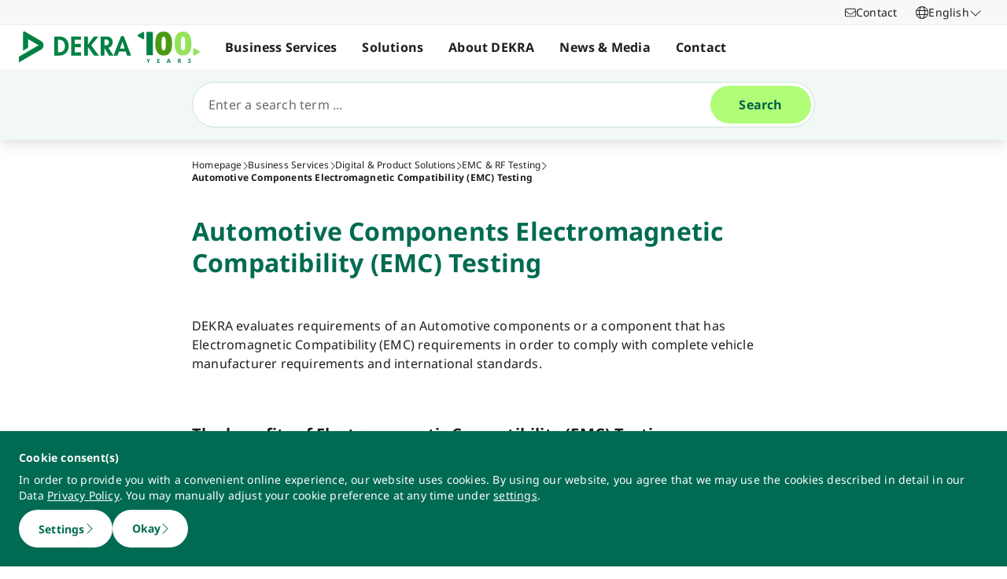

--- FILE ---
content_type: text/html; charset=utf-8
request_url: https://www.dekra.kr/en/automotive-components-electromagnetic-compatibility-emc-testing/
body_size: 54223
content:
<!doctype html>
<html data-n-head-ssr lang="en" data-n-head="%7B%22lang%22:%7B%22ssr%22:%22en%22%7D%7D">
  <head >
    <meta data-n-head="ssr" charset="utf-8"><meta data-n-head="ssr" name="viewport" content="width=device-width, initial-scale=1"><meta data-n-head="ssr" name="format-detection" content="telephone=no"><meta data-n-head="ssr" name="referrer" content="strict-origin-when-cross-origin"><meta data-n-head="ssr" name="description" content="Ensure your automotive components meet electromagnetic compatibility (EMC) requirements. We provide automotive EMC testing services in accordance with standards such as HHKMC, SES922, GMW3097, CS00054, and FMC1278. Ensure your products comply with certifications for Auto EMC, EMI, EMS, ECE R10, and Cispr25 regulations."><meta data-n-head="ssr" name="search_text" content="Ensure your automotive components meet electromagnetic compatibility (EMC) requirements. We provide automotive EMC testing services in accordance with standards such as HHKMC, SES922, GMW3097, CS00054, and FMC1278. Ensure your products comply with certifications for Auto EMC, EMI, EMS, ECE R10, and Cispr25 regulations."><meta data-n-head="ssr" name="search_headline" content="Automotive Components Electromagnetic Compatibility (EMC) Testing"><meta data-n-head="ssr" name="robots" content="index, follow"><meta data-n-head="ssr" name="teaser_headline" content="Automotive Components Electromagnetic Compatibility (EMC) Testing"><meta data-n-head="ssr" name="teaser_text" content="Electromagnetic Compatibility (EMC) Testing of Automotive Components"><meta data-n-head="ssr" name="teaser_image_retina" content="https://dekraprod-media.e-spirit.cloud/59f56f20-7cb6-4ad1-9a7f-d930dfc9cfae/media/automotive-component-emc-testing_1920x1080.webp"><meta data-n-head="ssr" name="teaser_image_big" content="https://dekraprod-media.e-spirit.cloud/59f56f20-7cb6-4ad1-9a7f-d930dfc9cfae/media/automotive-component-emc-testing_870x490.webp"><meta data-n-head="ssr" name="teaser_image_medium" content="https://dekraprod-media.e-spirit.cloud/59f56f20-7cb6-4ad1-9a7f-d930dfc9cfae/media/automotive-component-emc-testing_600x340.webp"><meta data-n-head="ssr" name="teaser_image_small" content="https://dekraprod-media.e-spirit.cloud/59f56f20-7cb6-4ad1-9a7f-d930dfc9cfae/media/automotive-component-emc-testing_320x400.webp"><meta data-n-head="ssr" name="teaser_image_alt_text" content="Automotive Components Electromagnetic Compatibility (EMC) Testing"><meta data-n-head="ssr" name="filter_1" content="c10f5749-42e5-401d-933b-830049cbe563||Digital &amp; Product Solutions"><meta data-n-head="ssr" name="filter_id_1" content="c10f5749-42e5-401d-933b-830049cbe563"><meta data-n-head="ssr" property="og:url" content="https://www.dekra.kr/en/automotive-components-electromagnetic-compatibility-emc-testing/"><meta data-n-head="ssr" property="og:type" content="website"><meta data-n-head="ssr" name="type" content="page"><title>Automotive Components Electromagnetic Compatibility (EMC) Testing</title><link data-n-head="ssr" rel="icon" type="image/x-icon" href="/favicon.ico"><script data-n-head="ssr" src="/assets/js/fakeQuery.js" defer></script><link rel="preload" href="/_nuxt/1f90754.js" as="script"><link rel="preload" href="/_nuxt/504f6dc.js" as="script"><link rel="preload" href="/_nuxt/f8320cf.js" as="script"><link rel="preload" href="/_nuxt/cf5365b.js" as="script"><link rel="preload" href="/_nuxt/675a154.js" as="script"><link rel="preload" href="/_nuxt/bd2bd71.js" as="script"><link rel="preload" href="/_nuxt/583cf0e.js" as="script"><link rel="preload" href="/_nuxt/650bb32.js" as="script"><link rel="preload" href="/_nuxt/a57708b.js" as="script"><link rel="preload" href="/_nuxt/bd70d93.js" as="script"><link rel="preload" href="/_nuxt/2b33c2c.js" as="script"><link rel="preload" href="/_nuxt/02f90e2.js" as="script"><link rel="preload" href="/_nuxt/41d273f.js" as="script"><link rel="preload" href="/_nuxt/eb47a64.js" as="script"><link rel="preload" href="/_nuxt/4f1ab54.js" as="script"><link rel="preload" href="/_nuxt/3bf0db9.js" as="script"><link rel="preload" href="/_nuxt/4997436.js" as="script"><link rel="preload" href="/_nuxt/4b8d890.js" as="script"><link rel="preload" href="/_nuxt/0c122a2.js" as="script"><link rel="preload" href="/_nuxt/4506871.js" as="script"><link rel="preload" href="/_nuxt/3a7dbfe.js" as="script"><link rel="preload" href="/_nuxt/8fe94c1.js" as="script"><link rel="preload" href="/_nuxt/1cabe72.js" as="script"><style data-vue-ssr-id="398017d2:0 3a74f22e:0 1092cdc8:0 8ab54dd4:0 138f5b7e:0 734d8a41:0 1849cec2:0 27d4ed22:0 fb7f9c1e:0 0dfc03c0:0 a27a0fc8:0 197298b8:0 eaa074ee:0 a271c746:0 c719b950:0 4c4cd58f:0 171e29b6:0 16bc08b2:0 7d1ae771:0 f0349f28:0 684fea07:0 1a87affa:0 78ca02b8:0 25a8e7d8:0">/*! normalize.css v8.0.1 | MIT License | github.com/necolas/normalize.css */html{line-height:1.15;-webkit-text-size-adjust:100%}body{margin:0}main{display:block}h1{font-size:2em;margin:.67em 0}hr{box-sizing:content-box;height:0;overflow:visible}pre{font-family:monospace,monospace;font-size:1em}a{background-color:transparent}abbr[title]{border-bottom:none;-webkit-text-decoration:underline;-webkit-text-decoration:underline dotted;text-decoration:underline;text-decoration:underline dotted}b,strong{font-weight:bolder}code,kbd,samp{font-family:monospace,monospace;font-size:1em}small{font-size:80%}sub,sup{font-size:75%;line-height:0;position:relative;vertical-align:baseline}sub{bottom:-.25em}sup{top:-.5em}img{border-style:none}button,input,optgroup,select,textarea{font-family:inherit;font-size:100%;line-height:1.15;margin:0}button,input{overflow:visible}button,select{text-transform:none}[type=button],[type=reset],button{-webkit-appearance:button}[type=button]::-moz-focus-inner,[type=reset]::-moz-focus-inner,button::-moz-focus-inner{border-style:none;padding:0}[type=button]:-moz-focusring,[type=reset]:-moz-focusring,button:-moz-focusring{outline:1px dotted ButtonText}fieldset{padding:.35em .75em .625em}legend{box-sizing:border-box;color:inherit;display:table;max-width:100%;padding:0;white-space:normal}progress{vertical-align:baseline}textarea{overflow:auto}[type=number]::-webkit-inner-spin-button,[type=number]::-webkit-outer-spin-button{height:auto}details{display:block}summary{display:list-item}template{display:none}blockquote,dd,dl,figure,h1,h2,h3,h4,h5,h6,hr,p,pre{margin:0}button{background-color:transparent;background-image:none}button:focus{outline:1px dotted;outline:5px auto -webkit-focus-ring-color}fieldset,ol,ul{margin:0;padding:0}ol,ul{list-style:none}html{font-family:system-ui,-apple-system,Segoe UI,Roboto,Ubuntu,Cantarell,Noto Sans,sans-serif,BlinkMacSystemFont,Helvetica Neue,Arial,Apple Color Emoji,Segoe UI Emoji,Segoe UI Symbol,Noto Color Emoji;line-height:1.5}*,:after,:before{border:0 solid #e2e8f0;box-sizing:border-box}hr{border-top-width:1px}img{border-style:solid}textarea{resize:vertical}input::-moz-placeholder,textarea::-moz-placeholder{color:#a0aec0}input::placeholder,textarea::placeholder{color:#a0aec0}[role=button],button{cursor:pointer}table{border-collapse:collapse}h1,h2,h3,h4,h5,h6{font-size:inherit;font-weight:inherit}a{color:inherit;text-decoration:inherit}button,input,optgroup,select,textarea{color:inherit;line-height:inherit;padding:0}code,kbd,pre,samp{font-family:Menlo,Monaco,Consolas,Liberation Mono,Courier New,monospace}audio,canvas,embed,iframe,img,object,svg,video{display:block;vertical-align:middle}img,video{height:auto;max-width:100%}.pl-container{width:100%}@media (min-width:640px){.pl-container{max-width:640px}}@media (min-width:768px){.pl-container{max-width:768px}}@media (min-width:1024px){.pl-container{max-width:1024px}}@media (min-width:1280px){.pl-container{max-width:1280px}}.pl-space-x-2>:not(template)~:not(template){--space-x-reverse:0;margin-left:.5rem;margin-left:calc(.5rem*(1 - var(--space-x-reverse)));margin-right:0;margin-right:calc(.5rem*var(--space-x-reverse))}.pl-space-x-4>:not(template)~:not(template){--space-x-reverse:0;margin-left:1rem;margin-left:calc(1rem*(1 - var(--space-x-reverse)));margin-right:0;margin-right:calc(1rem*var(--space-x-reverse))}.pl-bg-white{--bg-opacity:1;background-color:#fff;background-color:rgba(255,255,255,var(--bg-opacity))}.pl-bg-gray-100{--bg-opacity:1;background-color:#f7fafc;background-color:rgba(247,250,252,var(--bg-opacity))}.pl-bg-gray-200{--bg-opacity:1;background-color:#edf2f7;background-color:rgba(237,242,247,var(--bg-opacity))}.pl-bg-gray-300{--bg-opacity:1;background-color:#e2e8f0;background-color:rgba(226,232,240,var(--bg-opacity))}.pl-bg-gray-600{--bg-opacity:1;background-color:#718096;background-color:rgba(113,128,150,var(--bg-opacity))}.pl-bg-gray-800{--bg-opacity:1;background-color:#2d3748;background-color:rgba(45,55,72,var(--bg-opacity))}.pl-bg-red-200{--bg-opacity:1;background-color:#fed7d7;background-color:rgba(254,215,215,var(--bg-opacity))}.pl-bg-blue-200{--bg-opacity:1;background-color:#bee3f8;background-color:rgba(190,227,248,var(--bg-opacity))}.pl-bg-blue-500{--bg-opacity:1;background-color:#4299e1;background-color:rgba(66,153,225,var(--bg-opacity))}.hover\:pl-bg-gray-200:hover{--bg-opacity:1;background-color:#edf2f7;background-color:rgba(237,242,247,var(--bg-opacity))}.hover\:pl-bg-blue-100:hover{--bg-opacity:1;background-color:#ebf8ff;background-color:rgba(235,248,255,var(--bg-opacity))}.pl-bg-opacity-50{--bg-opacity:0.5}.pl-border-transparent{border-color:transparent}.pl-border-gray-300{--border-opacity:1;border-color:#e2e8f0;border-color:rgba(226,232,240,var(--border-opacity))}.pl-border-gray-600{--border-opacity:1;border-color:#718096;border-color:rgba(113,128,150,var(--border-opacity))}.pl-border-red-400{--border-opacity:1;border-color:#fc8181;border-color:rgba(252,129,129,var(--border-opacity))}.pl-border-blue-400{--border-opacity:1;border-color:#63b3ed;border-color:rgba(99,179,237,var(--border-opacity))}.hover\:pl-border-green-600:hover{--border-opacity:1;border-color:#38a169;border-color:rgba(56,161,105,var(--border-opacity))}.focus\:pl-border-indigo-500:focus{--border-opacity:1;border-color:#667eea;border-color:rgba(102,126,234,var(--border-opacity))}.pl-rounded-md{border-radius:.375rem}.pl-rounded-lg{border-radius:.5rem}.pl-rounded-full{border-radius:9999px}.pl-rounded-t-md{border-top-left-radius:.375rem;border-top-right-radius:.375rem}.pl-border{border-width:1px}.pl-border-b{border-bottom-width:1px}.pl-cursor-default{cursor:default}.pl-cursor-pointer{cursor:pointer}.pl-block{display:block}.pl-inline-block{display:inline-block}.pl-flex{display:flex}.pl-inline-flex{display:inline-flex}.pl-hidden{display:none}.pl-flex-col{flex-direction:column}.pl-items-start{align-items:flex-start}.pl-items-center{align-items:center}.pl-justify-start{justify-content:flex-start}.pl-justify-center{justify-content:center}.pl-flex-1{flex:1 1 0%}.pl-flex-grow{flex-grow:1}.pl-flex-shrink-0{flex-shrink:0}.pl-font-sans{font-family:system-ui,-apple-system,Segoe UI,Roboto,Ubuntu,Cantarell,Noto Sans,sans-serif,BlinkMacSystemFont,Helvetica Neue,Arial,Apple Color Emoji,Segoe UI Emoji,Segoe UI Symbol,Noto Color Emoji}.pl-font-normal{font-weight:400}.pl-font-medium{font-weight:500}.pl-font-bold{font-weight:700}.pl-h-5{height:1.25rem}.pl-h-6{height:1.5rem}.pl-h-10{height:2.5rem}.pl-h-full{height:100%}.pl-h-screen{height:100vh}.pl-text-xs{font-size:.75rem}.pl-text-sm{font-size:.875rem}.pl-text-base{font-size:1rem}.pl-text-lg{font-size:1.125rem}.pl-mx-1{margin-left:.25rem;margin-right:.25rem}.pl-my-2{margin-bottom:.5rem;margin-top:.5rem}.pl-my-10{margin-bottom:2.5rem;margin-top:2.5rem}.pl-mx-auto{margin-left:auto;margin-right:auto}.pl-mt-1{margin-top:.25rem}.pl-ml-1{margin-left:.25rem}.pl-mt-2{margin-top:.5rem}.pl-ml-3{margin-left:.75rem}.pl-mt-4{margin-top:1rem}.pl-ml-4{margin-left:1rem}.pl-mb-5{margin-bottom:1.25rem}.pl-max-h-full{max-height:100%}.focus\:pl-outline-none:focus{outline:2px solid transparent;outline-offset:2px}.pl-overflow-auto{overflow:auto}.pl-overflow-hidden{overflow:hidden}.pl-overflow-x-auto{overflow-x:auto}.pl-p-4{padding:1rem}.pl-p-5{padding:1.25rem}.pl-py-1{padding-bottom:.25rem;padding-top:.25rem}.pl-py-2{padding-bottom:.5rem;padding-top:.5rem}.pl-px-2{padding-left:.5rem;padding-right:.5rem}.pl-py-3{padding-bottom:.75rem;padding-top:.75rem}.pl-px-4{padding-left:1rem;padding-right:1rem}.pl-py-10{padding-bottom:2.5rem;padding-top:2.5rem}.pl-pl-1{padding-left:.25rem}.pl-pr-2{padding-right:.5rem}.pl-pl-3{padding-left:.75rem}.pl-pr-4{padding-right:1rem}.pl-pr-10{padding-right:2.5rem}.pl-pointer-events-none{pointer-events:none}.pl-pointer-events-auto{pointer-events:auto}.pl-fixed{position:fixed}.pl-absolute{position:absolute}.pl-relative{position:relative}.pl-inset-y-0{bottom:0;top:0}.pl-top-0{top:0}.pl-right-0{right:0}.pl-left-0{left:0}.pl-shadow-sm{box-shadow:0 1px 2px 0 rgba(0,0,0,.05)}.pl-shadow-md{box-shadow:0 4px 6px -1px rgba(0,0,0,.1),0 2px 4px -1px rgba(0,0,0,.06)}.pl-shadow-lg{box-shadow:0 10px 15px -3px rgba(0,0,0,.1),0 4px 6px -2px rgba(0,0,0,.05)}.pl-text-left{text-align:left}.pl-text-right{text-align:right}.pl-text-gray-100{--text-opacity:1;color:#f7fafc;color:rgba(247,250,252,var(--text-opacity))}.pl-text-gray-400{--text-opacity:1;color:#cbd5e0;color:rgba(203,213,224,var(--text-opacity))}.pl-text-gray-700{--text-opacity:1;color:#4a5568;color:rgba(74,85,104,var(--text-opacity))}.pl-text-gray-900{--text-opacity:1;color:#1a202c;color:rgba(26,32,44,var(--text-opacity))}.pl-text-red-900{--text-opacity:1;color:#742a2a;color:rgba(116,42,42,var(--text-opacity))}.pl-text-blue-600{--text-opacity:1;color:#3182ce;color:rgba(49,130,206,var(--text-opacity))}.pl-text-blue-900{--text-opacity:1;color:#2a4365;color:rgba(42,67,101,var(--text-opacity))}.hover\:pl-text-gray-700:hover{--text-opacity:1;color:#4a5568;color:rgba(74,85,104,var(--text-opacity))}.hover\:pl-underline:hover,.pl-underline{-webkit-text-decoration:underline;text-decoration:underline}.pl-select-none{-webkit-user-select:none;-moz-user-select:none;user-select:none}.pl-truncate{overflow:hidden;text-overflow:ellipsis;white-space:nowrap}.pl-w-5{width:1.25rem}.pl-w-6{width:1.5rem}.pl-w-10{width:2.5rem}.pl-w-full{width:100%}.pl-z-0{z-index:0}.pl-z-50{z-index:50}.pl-z-info{z-index:99999}.pl-transform{--transform-translate-x:0;--transform-translate-y:0;--transform-rotate:0;--transform-skew-x:0;--transform-skew-y:0;--transform-scale-x:1;--transform-scale-y:1;transform:translateX(0) translateY(0) rotate(0) skewX(0) skewY(0) scaleX(1) scaleY(1);transform:translateX(var(--transform-translate-x)) translateY(var(--transform-translate-y)) rotate(var(--transform-rotate)) skewX(var(--transform-skew-x)) skewY(var(--transform-skew-y)) scaleX(var(--transform-scale-x)) scaleY(var(--transform-scale-y))}.pl-transition-transform{transition-property:transform}.pl-duration-200{transition-duration:.2s}@keyframes spin{to{transform:rotate(1turn)}}@keyframes ping{75%,to{opacity:0;transform:scale(2)}}@keyframes pulse{50%{opacity:.5}}@keyframes bounce{0%,to{animation-timing-function:cubic-bezier(.8,0,1,1);transform:translateY(-25%)}50%{animation-timing-function:cubic-bezier(0,0,.2,1);transform:none}}@media (min-width:640px){.sm\:pl-block{display:block}.sm\:pl-hidden{display:none}.sm\:pl-text-sm{font-size:.875rem}}@media (min-width:768px){.md\:pl-p-6{padding:1.5rem}.md\:pl-px-6{padding-left:1.5rem;padding-right:1.5rem}}@media (min-width:1024px){.lg\:pl-p-10{padding:2.5rem}.lg\:pl-py-5{padding-bottom:1.25rem;padding-top:1.25rem}.lg\:pl-px-6{padding-left:1.5rem;padding-right:1.5rem}.lg\:pl-px-10{padding-left:2.5rem;padding-right:2.5rem}}@media (min-width:1280px){.xl\:pl-w-3\/4{width:75%}}code[class*=language-],pre[class*=language-]{background:none;color:#f8f8f2;font-family:Consolas,Monaco,Andale Mono,Ubuntu Mono,monospace;font-size:1em;text-align:left;text-shadow:0 1px rgba(0,0,0,.3);white-space:pre;word-break:normal;word-spacing:normal;word-wrap:normal;hyphens:none;line-height:1.5;-moz-tab-size:4;-o-tab-size:4;tab-size:4}pre[class*=language-]{border-radius:.3em;margin:.5em 0;overflow:auto;padding:1em}:not(pre)>code[class*=language-],pre[class*=language-]{background:#272822}:not(pre)>code[class*=language-]{border-radius:.3em;padding:.1em;white-space:normal}.token.cdata,.token.comment,.token.doctype,.token.prolog{color:#8292a2}.token.punctuation{color:#f8f8f2}.token.namespace{opacity:.7}.token.constant,.token.deleted,.token.property,.token.symbol,.token.tag{color:#f92672}.token.boolean,.token.number{color:#ae81ff}.token.attr-name,.token.builtin,.token.char,.token.inserted,.token.selector,.token.string{color:#a6e22e}.language-css .token.string,.style .token.string,.token.entity,.token.operator,.token.url,.token.variable{color:#f8f8f2}.token.atrule,.token.attr-value,.token.class-name,.token.function{color:#e6db74}.token.keyword{color:#66d9ef}.token.important,.token.regex{color:#fd971f}.token.bold,.token.important{font-weight:700}.token.italic{font-style:italic}.token.entity{cursor:help}.Code[class*=language-]{font-size:.75rem;--bg-opacity:1;background-color:#1a202c;background-color:rgba(26,32,44,var(--bg-opacity));margin-bottom:1rem;margin-top:1rem}:not(pre)>code[class*=language-].Code{padding:.25rem .5rem}.pl-add-content-container{align-items:center;color:#fff;display:flex;font-size:25px;justify-content:center;padding:32px 0}.pl-add-content-button{background-color:#3288c3;border-radius:1.5em;cursor:pointer;line-height:3em;overflow:hidden;text-align:center;transition:all .3s cubic-bezier(.4,0,.2,1);white-space:nowrap;width:3em}.pl-add-content-button:hover{background-color:#286894;border-radius:.125rem;width:10em}.pl-add-content-button svg{height:2em;margin:.5em;width:2em}.pl-add-content-button-text,.pl-add-content-button:hover svg{display:none}.pl-add-content-button:hover .pl-add-content-button-text{display:block}
@font-face{font-display:block;font-family:"Noto Sans";font-style:normal;font-weight:400;src:local("Noto Sans Regular"),local("NotoSans-Regular"),url(/_nuxt/fonts/NotoSans-Regular.9a7ce1b.woff2) format("woff2"),url(/_nuxt/fonts/NotoSans-Regular.0505760.woff) format("woff")}@font-face{font-display:block;font-family:"Noto Sans";font-style:italic;font-weight:400;src:local("Noto Sans Italic"),local("NotoSans-Italic"),url(/_nuxt/fonts/NotoSans-Italic.516f235.woff2) format("woff2"),url(/_nuxt/fonts/NotoSans-Italic.79ab268.woff) format("woff")}@font-face{font-display:block;font-family:"Noto Sans";font-style:normal;font-weight:600;src:local("Noto Sans SemiBold"),local("NotoSans-SemiBold"),url(/_nuxt/fonts/NotoSans-SemiBold.403ac3f.woff2) format("woff2"),url(/_nuxt/fonts/NotoSans-SemiBold.6a0bab4.woff) format("woff")}@font-face{font-display:block;font-family:"Noto Sans";font-style:italic;font-weight:600;src:local("Noto Sans SemiBold Italic"),local("NotoSans-SemiBoldItalic"),url(/_nuxt/fonts/NotoSans-SemiBoldItalic.8d0689b.woff2) format("woff2"),url(/_nuxt/fonts/NotoSans-SemiBoldItalic.e449751.woff) format("woff")}@font-face{font-display:block;font-family:"Noto Sans";font-style:normal;font-weight:700;src:local("Noto Sans Bold"),local("NotoSans-Bold"),url(/_nuxt/fonts/NotoSans-Bold.903d452.woff2) format("woff2"),url(/_nuxt/fonts/NotoSans-Bold.61abd3d.woff) format("woff")}@font-face{font-display:block;font-family:"Noto Sans";font-style:italic;font-weight:700;src:local("Noto Sans Bold Italic"),local("NotoSans-BoldItalic"),url(/_nuxt/fonts/NotoSans-BoldItalic.c5db33b.woff2) format("woff2"),url(/_nuxt/fonts/NotoSans-BoldItalic.6ffa229.woff) format("woff")}
:root{--tw-blur:blur(0px);--tw-brightness:brightness(1);--tw-contrast:contrast(1);--tw-grayscale:grayscale(0);--tw-hue-rotate:hue-rotate(0deg);--tw-invert:invert(0);--tw-saturate:saturate(1);--tw-sepia:sepia(0);--tw-drop-shadow:drop-shadow(0 0);--scrollbar-width:0px;--results-list-width:440px}body.no-scroll{overflow:hidden}.noTransition{transition:none!important}.list-enter-active,.list-leave-active{transition:all .3s}.list-enter{opacity:0}.list-leave-to{transition-duration:0s}*,:after,:before{--tw-border-spacing-x:0;--tw-border-spacing-y:0;--tw-translate-x:0;--tw-translate-y:0;--tw-rotate:0;--tw-skew-x:0;--tw-skew-y:0;--tw-scale-x:1;--tw-scale-y:1;--tw-pan-x: ;--tw-pan-y: ;--tw-pinch-zoom: ;--tw-scroll-snap-strictness:proximity;--tw-gradient-from-position: ;--tw-gradient-via-position: ;--tw-gradient-to-position: ;--tw-ordinal: ;--tw-slashed-zero: ;--tw-numeric-figure: ;--tw-numeric-spacing: ;--tw-numeric-fraction: ;--tw-ring-inset: ;--tw-ring-offset-width:0px;--tw-ring-offset-color:#fff;--tw-ring-color:rgba(59,130,246,.5);--tw-ring-offset-shadow:0 0 transparent;--tw-ring-shadow:0 0 transparent;--tw-shadow:0 0 transparent;--tw-shadow-colored:0 0 transparent;--tw-blur: ;--tw-brightness: ;--tw-contrast: ;--tw-grayscale: ;--tw-hue-rotate: ;--tw-invert: ;--tw-saturate: ;--tw-sepia: ;--tw-drop-shadow: ;--tw-backdrop-blur: ;--tw-backdrop-brightness: ;--tw-backdrop-contrast: ;--tw-backdrop-grayscale: ;--tw-backdrop-hue-rotate: ;--tw-backdrop-invert: ;--tw-backdrop-opacity: ;--tw-backdrop-saturate: ;--tw-backdrop-sepia: ;--tw-contain-size: ;--tw-contain-layout: ;--tw-contain-paint: ;--tw-contain-style: }::backdrop{--tw-border-spacing-x:0;--tw-border-spacing-y:0;--tw-translate-x:0;--tw-translate-y:0;--tw-rotate:0;--tw-skew-x:0;--tw-skew-y:0;--tw-scale-x:1;--tw-scale-y:1;--tw-pan-x: ;--tw-pan-y: ;--tw-pinch-zoom: ;--tw-scroll-snap-strictness:proximity;--tw-gradient-from-position: ;--tw-gradient-via-position: ;--tw-gradient-to-position: ;--tw-ordinal: ;--tw-slashed-zero: ;--tw-numeric-figure: ;--tw-numeric-spacing: ;--tw-numeric-fraction: ;--tw-ring-inset: ;--tw-ring-offset-width:0px;--tw-ring-offset-color:#fff;--tw-ring-color:rgba(59,130,246,.5);--tw-ring-offset-shadow:0 0 transparent;--tw-ring-shadow:0 0 transparent;--tw-shadow:0 0 transparent;--tw-shadow-colored:0 0 transparent;--tw-blur: ;--tw-brightness: ;--tw-contrast: ;--tw-grayscale: ;--tw-hue-rotate: ;--tw-invert: ;--tw-saturate: ;--tw-sepia: ;--tw-drop-shadow: ;--tw-backdrop-blur: ;--tw-backdrop-brightness: ;--tw-backdrop-contrast: ;--tw-backdrop-grayscale: ;--tw-backdrop-hue-rotate: ;--tw-backdrop-invert: ;--tw-backdrop-opacity: ;--tw-backdrop-saturate: ;--tw-backdrop-sepia: ;--tw-contain-size: ;--tw-contain-layout: ;--tw-contain-paint: ;--tw-contain-style: }/*! tailwindcss v3.4.18 | MIT License | https://tailwindcss.com*/*,:after,:before{border:0 solid #d2d2d2;box-sizing:border-box}:after,:before{--tw-content:""}:host,html{line-height:1.5;-webkit-text-size-adjust:100%;font-family:ui-sans-serif,system-ui,-apple-system,Segoe UI,Roboto,Ubuntu,Cantarell,Noto Sans,sans-serif,"Apple Color Emoji","Segoe UI Emoji","Segoe UI Symbol","Noto Color Emoji";font-feature-settings:normal;font-variation-settings:normal;-moz-tab-size:4;-o-tab-size:4;tab-size:4;-webkit-tap-highlight-color:transparent}body{line-height:inherit;margin:0}hr{border-top-width:1px;color:inherit;height:0}abbr:where([title]){text-decoration:underline;-webkit-text-decoration:underline dotted;text-decoration:underline dotted}h1,h2,h3,h4,h5,h6{font-size:inherit;font-weight:inherit}a{color:inherit;text-decoration:inherit}b,strong{font-weight:bolder}code,kbd,pre,samp{font-family:ui-monospace,SFMono-Regular,Menlo,Monaco,Consolas,"Liberation Mono","Courier New",monospace;font-feature-settings:normal;font-size:1em;font-variation-settings:normal}small{font-size:80%}sub,sup{font-size:75%;line-height:0;position:relative;vertical-align:baseline}sub{bottom:-.25em}sup{top:-.5em}table{border-collapse:collapse;border-color:inherit;text-indent:0}button,input,optgroup,select,textarea{color:inherit;font-family:inherit;font-feature-settings:inherit;font-size:100%;font-variation-settings:inherit;font-weight:inherit;letter-spacing:inherit;line-height:inherit;margin:0;padding:0}button,select{text-transform:none}button,input:where([type=button]),input:where([type=reset]),input:where([type=submit]){-webkit-appearance:button;background-color:transparent;background-image:none}:-moz-focusring{outline:auto}:-moz-ui-invalid{box-shadow:none}progress{vertical-align:baseline}::-webkit-inner-spin-button,::-webkit-outer-spin-button{height:auto}[type=search]{-webkit-appearance:textfield;outline-offset:-2px}::-webkit-search-decoration{-webkit-appearance:none}::-webkit-file-upload-button{-webkit-appearance:button;font:inherit}summary{display:list-item}blockquote,dd,dl,figure,h1,h2,h3,h4,h5,h6,hr,p,pre{margin:0}fieldset{margin:0}fieldset,legend{padding:0}menu,ol,ul{list-style:none;margin:0;padding:0}dialog{padding:0}textarea{resize:vertical}input::-moz-placeholder,textarea::-moz-placeholder{color:#9d9d9d;opacity:1}input::placeholder,textarea::placeholder{color:#9d9d9d;opacity:1}[role=button],button{cursor:pointer}:disabled{cursor:default}audio,canvas,embed,iframe,img,object,svg,video{display:block;vertical-align:middle}img,video{height:auto;max-width:100%}[hidden]:where(:not([hidden=until-found])){display:none}.\!container{width:100%!important}.container{width:100%}@media (min-width:0px){.\!container{max-width:0!important}.container{max-width:0}}@media (min-width:600px){.\!container{max-width:600px!important}.container{max-width:600px}}@media (min-width:900px){.\!container{max-width:900px!important}.container{max-width:900px}}@media (min-width:1284px){.\!container{max-width:1284px!important}.container{max-width:1284px}}@media (min-width:1320px){.\!container{max-width:1320px!important}.container{max-width:1320px}}@media (min-width:1920px){.\!container{max-width:1920px!important}.container{max-width:1920px}}.sr-only{height:1px;margin:-1px;overflow:hidden;padding:0;position:absolute;width:1px;clip:rect(0,0,0,0);border-width:0;white-space:nowrap}.pointer-events-none{pointer-events:none}.pointer-events-auto{pointer-events:auto}.visible{visibility:visible}.invisible{visibility:hidden}.static{position:static}.fixed{position:fixed}.absolute{position:absolute}.relative{position:relative}.sticky{position:sticky}.inset-0{bottom:0;left:0;right:0;top:0}.\!top-1\/2{top:50%!important}.-left-4{left:-1rem}.-left-5{left:-1.25rem}.-right-5{right:-1.25rem}.-top-1{top:-.25rem}.bottom-0{bottom:0}.bottom-20{bottom:5rem}.bottom-44{bottom:11rem}.bottom-8{bottom:2rem}.bottom-px{bottom:1px}.left-0{left:0}.left-1\/2{left:50%}.left-10{left:2.5rem}.left-2{left:.5rem}.left-3{left:.75rem}.left-4{left:1rem}.left-\[-174px\]{left:-174px}.left-\[90\%\]{left:90%}.left-\[calc\(100\%\+24px\)\]{left:calc(100% + 24px)}.left-full{left:100%}.right-0{right:0}.right-10{right:2.5rem}.right-2{right:.5rem}.right-3\.5{right:.875rem}.right-4{right:1rem}.right-6{right:1.5rem}.right-\[calc\(100\%\+24px\)\]{right:calc(100% + 24px)}.top-0{top:0}.top-0\.5{top:.125rem}.top-1{top:.25rem}.top-1\/2{top:50%}.top-10{top:2.5rem}.top-16{top:4rem}.top-2{top:.5rem}.top-2\.5{top:.625rem}.top-4{top:1rem}.top-5{top:1.25rem}.top-6{top:1.5rem}.top-\[67px\]{top:67px}.top-full{top:100%}.-z-10{z-index:-10}.z-0{z-index:0}.z-10{z-index:10}.z-20{z-index:20}.z-30{z-index:30}.z-40{z-index:40}.z-50{z-index:50}.z-\[49\]{z-index:49}.z-\[60\]{z-index:60}.z-\[70\]{z-index:70}.z-\[80\]{z-index:80}.col-auto{grid-column:auto}.col-span-12{grid-column:span 12/span 12}.col-span-4{grid-column:span 4/span 4}.col-span-6{grid-column:span 6/span 6}.col-span-full{grid-column:1/-1}.col-start-1{grid-column-start:1}.row-1{grid-row:1}.row-span-2{grid-row:span 2/span 2}.row-start-1{grid-row-start:1}.row-start-2{grid-row-start:2}.float-right{float:right}.float-left{float:left}.clear-left{clear:left}.\!m-0{margin:0!important}.-m-px{margin:-1px}.m-0{margin:0}.m-2{margin:.5rem}.m-auto{margin:auto}.-mx-4{margin-left:-1rem;margin-right:-1rem}.-mx-6{margin-left:-1.5rem;margin-right:-1.5rem}.mx-3{margin-left:.75rem;margin-right:.75rem}.mx-5{margin-left:1.25rem;margin-right:1.25rem}.mx-auto{margin-left:auto;margin-right:auto}.my-0{margin-bottom:0;margin-top:0}.my-0\.5{margin-bottom:.125rem;margin-top:.125rem}.my-2{margin-bottom:.5rem;margin-top:.5rem}.my-4{margin-bottom:1rem;margin-top:1rem}.my-6{margin-bottom:1.5rem;margin-top:1.5rem}.\!mb-0{margin-bottom:0!important}.\!mb-6{margin-bottom:1.5rem!important}.\!mt-0{margin-top:0!important}.\!mt-2{margin-top:.5rem!important}.\!mt-4{margin-top:1rem!important}.-mb-4{margin-bottom:-1rem}.-ml-4{margin-left:-1rem}.-ml-5{margin-left:-1.25rem}.-ml-6{margin-left:-1.5rem}.-mr-4{margin-right:-1rem}.-mr-6{margin-right:-1.5rem}.-mt-1{margin-top:-.25rem}.-mt-4{margin-top:-1rem}.-mt-6{margin-top:-1.5rem}.mb-0{margin-bottom:0}.mb-1{margin-bottom:.25rem}.mb-12{margin-bottom:3rem}.mb-2{margin-bottom:.5rem}.mb-2\.5{margin-bottom:.625rem}.mb-3{margin-bottom:.75rem}.mb-4{margin-bottom:1rem}.mb-5{margin-bottom:1.25rem}.mb-6{margin-bottom:1.5rem}.mb-\[14vw\]{margin-bottom:14vw}.ml-3\.5{margin-left:.875rem}.ml-5{margin-left:1.25rem}.ml-6{margin-left:1.5rem}.ml-7{margin-left:1.75rem}.ml-\[10px\]{margin-left:10px}.ml-auto{margin-left:auto}.mr-1{margin-right:.25rem}.mr-2{margin-right:.5rem}.mr-3\.5{margin-right:.875rem}.mr-4{margin-right:1rem}.mr-6{margin-right:1.5rem}.mr-8{margin-right:2rem}.mt-0{margin-top:0}.mt-0\.5{margin-top:.125rem}.mt-10{margin-top:2.5rem}.mt-12{margin-top:3rem}.mt-2{margin-top:.5rem}.mt-24{margin-top:6rem}.mt-3{margin-top:.75rem}.mt-4{margin-top:1rem}.mt-5{margin-top:1.25rem}.mt-6{margin-top:1.5rem}.mt-8{margin-top:2rem}.mt-9{margin-top:2.25rem}.mt-\[2px\]{margin-top:2px}.mt-auto{margin-top:auto}.mt-px{margin-top:1px}.box-content{box-sizing:content-box}.block{display:block}.inline-block{display:inline-block}.\!inline{display:inline!important}.inline{display:inline}.\!flex{display:flex!important}.flex{display:flex}.inline-flex{display:inline-flex}.table{display:table}.grid{display:grid}.contents{display:contents}.\!hidden{display:none!important}.hidden{display:none}.aspect-3\/4{aspect-ratio:3/4}.aspect-4\/3{aspect-ratio:4/3}.aspect-9\/16{aspect-ratio:9/16}.aspect-\[6\/5\]{aspect-ratio:6/5}.aspect-square{aspect-ratio:1/1}.aspect-video{aspect-ratio:16/9}.\!h-auto{height:auto!important}.\!h-full{height:100%!important}.h-0{height:0}.h-1{height:.25rem}.h-1\.5{height:.375rem}.h-10{height:2.5rem}.h-12{height:3rem}.h-14{height:3.5rem}.h-16{height:4rem}.h-3{height:.75rem}.h-4{height:1rem}.h-5{height:1.25rem}.h-6{height:1.5rem}.h-64{height:16rem}.h-7{height:1.75rem}.h-8{height:2rem}.h-80{height:20rem}.h-\[105px\]{height:105px}.h-\[130px\]{height:130px}.h-\[14px\]{height:14px}.h-\[250px\]{height:250px}.h-\[26px\]{height:26px}.h-\[3\.875rem\]{height:3.875rem}.h-\[30px\]{height:30px}.h-\[373px\]{height:373px}.h-\[48px\]{height:48px}.h-\[54px\]{height:54px}.h-\[560px\]{height:560px}.h-\[584px\]{height:584px}.h-\[62px\]{height:62px}.h-\[67px\]{height:67px}.h-\[90\%\]{height:90%}.h-\[calc\(100vh-120px\)\]{height:calc(100vh - 120px)}.h-\[inherit\]{height:inherit}.h-\[var\(--unit-100vh\)\]{height:var(--unit-100vh)}.h-auto{height:auto}.h-fit{height:-moz-fit-content;height:fit-content}.h-full{height:100%}.h-px{height:1px}.h-screen{height:100vh;height:100dvh}.max-h-0{max-height:0}.max-h-20{max-height:5rem}.max-h-60{max-height:15rem}.max-h-\[320px\]{max-height:320px}.max-h-\[40\%\]{max-height:40%}.max-h-\[400px\]{max-height:400px}.max-h-\[77vh\]{max-height:77vh}.max-h-full{max-height:100%}.max-h-min{max-height:-moz-min-content;max-height:min-content}.max-h-screen{max-height:100vh}.min-h-12{min-height:3rem}.min-h-20{min-height:5rem}.min-h-\[20px\]{min-height:20px}.min-h-\[240px\]{min-height:240px}.min-h-\[264px\]{min-height:264px}.min-h-\[32px\]{min-height:32px}.min-h-\[48px\]{min-height:48px}.min-h-\[50vh\]{min-height:50vh}.min-h-\[590px\]{min-height:590px}.min-h-screen{min-height:100vh}.\!w-auto{width:auto!important}.\!w-full{width:100%!important}.\!w-max{width:-moz-max-content!important;width:max-content!important}.w-1\/2{width:50%}.w-1\/4{width:25%}.w-12{width:3rem}.w-28{width:7rem}.w-3{width:.75rem}.w-36{width:9rem}.w-4{width:1rem}.w-48{width:12rem}.w-5{width:1.25rem}.w-8{width:2rem}.w-9{width:2.25rem}.w-\[128px\]{width:128px}.w-\[135px\]{width:135px}.w-\[14px\]{width:14px}.w-\[240px\]{width:240px}.w-\[26px\]{width:26px}.w-\[300\%\]{width:300%}.w-\[37\.5rem\]{width:37.5rem}.w-\[48px\]{width:48px}.w-\[60\%\]{width:60%}.w-\[76px\]{width:76px}.w-\[80\%\]{width:80%}.w-\[88px\]{width:88px}.w-\[90\%\]{width:90%}.w-\[95\%\]{width:95%}.w-\[calc\(100\%_-_161px\)\]{width:calc(100% - 161px)}.w-\[calc\(100\%_-_var\(--scrollbar-width\)\)\]{width:100%;width:calc(100% - var(--scrollbar-width))}.w-auto{width:auto}.w-fit{width:-moz-fit-content;width:fit-content}.w-full{width:100%}.w-max{width:-moz-max-content;width:max-content}.w-screen{width:100vw}.min-w-0{min-width:0}.min-w-12{min-width:3rem}.min-w-32{min-width:8rem}.min-w-36{min-width:9rem}.min-w-4{min-width:1rem}.min-w-\[140px\]{min-width:140px}.min-w-\[15\.5rem\]{min-width:15.5rem}.min-w-full{min-width:100%}.min-w-min{min-width:-moz-min-content;min-width:min-content}.max-w-28{max-width:7rem}.max-w-60{max-width:15rem}.max-w-\[1271px\]{max-width:1271px}.max-w-\[1320px\]{max-width:1320px}.max-w-\[1920px\]{max-width:1920px}.max-w-\[200px\]{max-width:200px}.max-w-\[272px\]{max-width:272px}.max-w-\[50\%\]{max-width:50%}.max-w-\[52\%\]{max-width:52%}.max-w-\[52\.5rem\]{max-width:52.5rem}.max-w-\[68px\]{max-width:68px}.max-w-\[75\%\]{max-width:75%}.max-w-\[82\.5rem\]{max-width:82.5rem}.max-w-\[840px\]{max-width:840px}.max-w-\[944px\]{max-width:944px}.max-w-fit{max-width:-moz-fit-content;max-width:fit-content}.max-w-full{max-width:100%}.max-w-max{max-width:-moz-max-content;max-width:max-content}.max-w-sm{max-width:24rem}.max-w-xs{max-width:20rem}.flex-1{flex:1 1 0%}.flex-\[1_0_160px\]{flex:1 0 160px}.flex-\[1_0_calc\(100\%-48px\)\]{flex:1 0 calc(100% - 48px)}.flex-auto{flex:1 1 auto}.flex-none{flex:none}.flex-shrink{flex-shrink:1}.flex-shrink-0,.shrink-0{flex-shrink:0}.flex-grow{flex-grow:1}.flex-grow-0{flex-grow:0}.grow{flex-grow:1}.grow-0{flex-grow:0}.basis-0{flex-basis:0px}.basis-1\/3{flex-basis:33.333333%}.basis-2\/3{flex-basis:66.666667%}.basis-52{flex-basis:13rem}.basis-full{flex-basis:100%}.origin-right{transform-origin:right}.origin-top{transform-origin:top}.\!translate-y-\[-93px\]{--tw-translate-y:-93px!important;transform:translate(var(--tw-translate-x),-93px) rotate(var(--tw-rotate)) skewX(var(--tw-skew-x)) skewY(var(--tw-skew-y)) scaleX(var(--tw-scale-x)) scaleY(var(--tw-scale-y))!important;transform:translate(var(--tw-translate-x),var(--tw-translate-y)) rotate(var(--tw-rotate)) skewX(var(--tw-skew-x)) skewY(var(--tw-skew-y)) scaleX(var(--tw-scale-x)) scaleY(var(--tw-scale-y))!important}.-translate-x-1\/2{--tw-translate-x:-50%;transform:translate(-50%,var(--tw-translate-y)) rotate(var(--tw-rotate)) skewX(var(--tw-skew-x)) skewY(var(--tw-skew-y)) scaleX(var(--tw-scale-x)) scaleY(var(--tw-scale-y));transform:translate(var(--tw-translate-x),var(--tw-translate-y)) rotate(var(--tw-rotate)) skewX(var(--tw-skew-x)) skewY(var(--tw-skew-y)) scaleX(var(--tw-scale-x)) scaleY(var(--tw-scale-y))}.-translate-x-\[250px\]{--tw-translate-x:-250px;transform:translate(-250px,var(--tw-translate-y)) rotate(var(--tw-rotate)) skewX(var(--tw-skew-x)) skewY(var(--tw-skew-y)) scaleX(var(--tw-scale-x)) scaleY(var(--tw-scale-y));transform:translate(var(--tw-translate-x),var(--tw-translate-y)) rotate(var(--tw-rotate)) skewX(var(--tw-skew-x)) skewY(var(--tw-skew-y)) scaleX(var(--tw-scale-x)) scaleY(var(--tw-scale-y))}.-translate-x-\[68\%\]{--tw-translate-x:-68%;transform:translate(-68%,var(--tw-translate-y)) rotate(var(--tw-rotate)) skewX(var(--tw-skew-x)) skewY(var(--tw-skew-y)) scaleX(var(--tw-scale-x)) scaleY(var(--tw-scale-y));transform:translate(var(--tw-translate-x),var(--tw-translate-y)) rotate(var(--tw-rotate)) skewX(var(--tw-skew-x)) skewY(var(--tw-skew-y)) scaleX(var(--tw-scale-x)) scaleY(var(--tw-scale-y))}.-translate-x-full{--tw-translate-x:-100%;transform:translate(-100%,var(--tw-translate-y)) rotate(var(--tw-rotate)) skewX(var(--tw-skew-x)) skewY(var(--tw-skew-y)) scaleX(var(--tw-scale-x)) scaleY(var(--tw-scale-y));transform:translate(var(--tw-translate-x),var(--tw-translate-y)) rotate(var(--tw-rotate)) skewX(var(--tw-skew-x)) skewY(var(--tw-skew-y)) scaleX(var(--tw-scale-x)) scaleY(var(--tw-scale-y))}.-translate-y-1\/2{--tw-translate-y:-50%;transform:translate(var(--tw-translate-x),-50%) rotate(var(--tw-rotate)) skewX(var(--tw-skew-x)) skewY(var(--tw-skew-y)) scaleX(var(--tw-scale-x)) scaleY(var(--tw-scale-y));transform:translate(var(--tw-translate-x),var(--tw-translate-y)) rotate(var(--tw-rotate)) skewX(var(--tw-skew-x)) skewY(var(--tw-skew-y)) scaleX(var(--tw-scale-x)) scaleY(var(--tw-scale-y))}.-translate-y-\[120px\]{--tw-translate-y:-120px;transform:translate(var(--tw-translate-x),-120px) rotate(var(--tw-rotate)) skewX(var(--tw-skew-x)) skewY(var(--tw-skew-y)) scaleX(var(--tw-scale-x)) scaleY(var(--tw-scale-y));transform:translate(var(--tw-translate-x),var(--tw-translate-y)) rotate(var(--tw-rotate)) skewX(var(--tw-skew-x)) skewY(var(--tw-skew-y)) scaleX(var(--tw-scale-x)) scaleY(var(--tw-scale-y))}.-translate-y-\[12px\]{--tw-translate-y:-12px;transform:translate(var(--tw-translate-x),-12px) rotate(var(--tw-rotate)) skewX(var(--tw-skew-x)) skewY(var(--tw-skew-y)) scaleX(var(--tw-scale-x)) scaleY(var(--tw-scale-y));transform:translate(var(--tw-translate-x),var(--tw-translate-y)) rotate(var(--tw-rotate)) skewX(var(--tw-skew-x)) skewY(var(--tw-skew-y)) scaleX(var(--tw-scale-x)) scaleY(var(--tw-scale-y))}.-translate-y-\[69\%\]{--tw-translate-y:-69%;transform:translate(var(--tw-translate-x),-69%) rotate(var(--tw-rotate)) skewX(var(--tw-skew-x)) skewY(var(--tw-skew-y)) scaleX(var(--tw-scale-x)) scaleY(var(--tw-scale-y));transform:translate(var(--tw-translate-x),var(--tw-translate-y)) rotate(var(--tw-rotate)) skewX(var(--tw-skew-x)) skewY(var(--tw-skew-y)) scaleX(var(--tw-scale-x)) scaleY(var(--tw-scale-y))}.-translate-y-full{--tw-translate-y:-100%;transform:translate(var(--tw-translate-x),-100%) rotate(var(--tw-rotate)) skewX(var(--tw-skew-x)) skewY(var(--tw-skew-y)) scaleX(var(--tw-scale-x)) scaleY(var(--tw-scale-y));transform:translate(var(--tw-translate-x),var(--tw-translate-y)) rotate(var(--tw-rotate)) skewX(var(--tw-skew-x)) skewY(var(--tw-skew-y)) scaleX(var(--tw-scale-x)) scaleY(var(--tw-scale-y))}.translate-x-0{--tw-translate-x:0px;transform:translateY(var(--tw-translate-y)) rotate(var(--tw-rotate)) skewX(var(--tw-skew-x)) skewY(var(--tw-skew-y)) scaleX(var(--tw-scale-x)) scaleY(var(--tw-scale-y));transform:translate(var(--tw-translate-x),var(--tw-translate-y)) rotate(var(--tw-rotate)) skewX(var(--tw-skew-x)) skewY(var(--tw-skew-y)) scaleX(var(--tw-scale-x)) scaleY(var(--tw-scale-y))}.translate-x-\[-174px\]{--tw-translate-x:-174px;transform:translate(-174px,var(--tw-translate-y)) rotate(var(--tw-rotate)) skewX(var(--tw-skew-x)) skewY(var(--tw-skew-y)) scaleX(var(--tw-scale-x)) scaleY(var(--tw-scale-y));transform:translate(var(--tw-translate-x),var(--tw-translate-y)) rotate(var(--tw-rotate)) skewX(var(--tw-skew-x)) skewY(var(--tw-skew-y)) scaleX(var(--tw-scale-x)) scaleY(var(--tw-scale-y))}.translate-x-full{--tw-translate-x:100%;transform:translate(100%,var(--tw-translate-y)) rotate(var(--tw-rotate)) skewX(var(--tw-skew-x)) skewY(var(--tw-skew-y)) scaleX(var(--tw-scale-x)) scaleY(var(--tw-scale-y));transform:translate(var(--tw-translate-x),var(--tw-translate-y)) rotate(var(--tw-rotate)) skewX(var(--tw-skew-x)) skewY(var(--tw-skew-y)) scaleX(var(--tw-scale-x)) scaleY(var(--tw-scale-y))}.translate-y-0{--tw-translate-y:0px;transform:translate(var(--tw-translate-x)) rotate(var(--tw-rotate)) skewX(var(--tw-skew-x)) skewY(var(--tw-skew-y)) scaleX(var(--tw-scale-x)) scaleY(var(--tw-scale-y));transform:translate(var(--tw-translate-x),var(--tw-translate-y)) rotate(var(--tw-rotate)) skewX(var(--tw-skew-x)) skewY(var(--tw-skew-y)) scaleX(var(--tw-scale-x)) scaleY(var(--tw-scale-y))}.translate-y-\[-0\.075em\]{--tw-translate-y:-0.075em;transform:translate(var(--tw-translate-x),-.075em) rotate(var(--tw-rotate)) skewX(var(--tw-skew-x)) skewY(var(--tw-skew-y)) scaleX(var(--tw-scale-x)) scaleY(var(--tw-scale-y));transform:translate(var(--tw-translate-x),var(--tw-translate-y)) rotate(var(--tw-rotate)) skewX(var(--tw-skew-x)) skewY(var(--tw-skew-y)) scaleX(var(--tw-scale-x)) scaleY(var(--tw-scale-y))}.translate-y-full{--tw-translate-y:100%;transform:translate(var(--tw-translate-x),100%) rotate(var(--tw-rotate)) skewX(var(--tw-skew-x)) skewY(var(--tw-skew-y)) scaleX(var(--tw-scale-x)) scaleY(var(--tw-scale-y));transform:translate(var(--tw-translate-x),var(--tw-translate-y)) rotate(var(--tw-rotate)) skewX(var(--tw-skew-x)) skewY(var(--tw-skew-y)) scaleX(var(--tw-scale-x)) scaleY(var(--tw-scale-y))}.-rotate-180{--tw-rotate:-180deg;transform:translate(var(--tw-translate-x),var(--tw-translate-y)) rotate(-180deg) skewX(var(--tw-skew-x)) skewY(var(--tw-skew-y)) scaleX(var(--tw-scale-x)) scaleY(var(--tw-scale-y));transform:translate(var(--tw-translate-x),var(--tw-translate-y)) rotate(var(--tw-rotate)) skewX(var(--tw-skew-x)) skewY(var(--tw-skew-y)) scaleX(var(--tw-scale-x)) scaleY(var(--tw-scale-y))}.rotate-180{--tw-rotate:180deg;transform:translate(var(--tw-translate-x),var(--tw-translate-y)) rotate(180deg) skewX(var(--tw-skew-x)) skewY(var(--tw-skew-y)) scaleX(var(--tw-scale-x)) scaleY(var(--tw-scale-y));transform:translate(var(--tw-translate-x),var(--tw-translate-y)) rotate(var(--tw-rotate)) skewX(var(--tw-skew-x)) skewY(var(--tw-skew-y)) scaleX(var(--tw-scale-x)) scaleY(var(--tw-scale-y))}.scale-0{--tw-scale-x:0;--tw-scale-y:0;transform:translate(var(--tw-translate-x),var(--tw-translate-y)) rotate(var(--tw-rotate)) skewX(var(--tw-skew-x)) skewY(var(--tw-skew-y)) scaleX(0) scaleY(0);transform:translate(var(--tw-translate-x),var(--tw-translate-y)) rotate(var(--tw-rotate)) skewX(var(--tw-skew-x)) skewY(var(--tw-skew-y)) scaleX(var(--tw-scale-x)) scaleY(var(--tw-scale-y))}.scale-100{--tw-scale-x:1;--tw-scale-y:1;transform:translate(var(--tw-translate-x),var(--tw-translate-y)) rotate(var(--tw-rotate)) skewX(var(--tw-skew-x)) skewY(var(--tw-skew-y)) scaleX(1) scaleY(1);transform:translate(var(--tw-translate-x),var(--tw-translate-y)) rotate(var(--tw-rotate)) skewX(var(--tw-skew-x)) skewY(var(--tw-skew-y)) scaleX(var(--tw-scale-x)) scaleY(var(--tw-scale-y))}.scale-105{--tw-scale-x:1.05;--tw-scale-y:1.05;transform:translate(var(--tw-translate-x),var(--tw-translate-y)) rotate(var(--tw-rotate)) skewX(var(--tw-skew-x)) skewY(var(--tw-skew-y)) scaleX(1.05) scaleY(1.05);transform:translate(var(--tw-translate-x),var(--tw-translate-y)) rotate(var(--tw-rotate)) skewX(var(--tw-skew-x)) skewY(var(--tw-skew-y)) scaleX(var(--tw-scale-x)) scaleY(var(--tw-scale-y))}.-scale-x-100{--tw-scale-x:-1;transform:translate(var(--tw-translate-x),var(--tw-translate-y)) rotate(var(--tw-rotate)) skewX(var(--tw-skew-x)) skewY(var(--tw-skew-y)) scaleX(-1) scaleY(var(--tw-scale-y));transform:translate(var(--tw-translate-x),var(--tw-translate-y)) rotate(var(--tw-rotate)) skewX(var(--tw-skew-x)) skewY(var(--tw-skew-y)) scaleX(var(--tw-scale-x)) scaleY(var(--tw-scale-y))}.scale-x-0{--tw-scale-x:0;transform:translate(var(--tw-translate-x),var(--tw-translate-y)) rotate(var(--tw-rotate)) skewX(var(--tw-skew-x)) skewY(var(--tw-skew-y)) scaleX(0) scaleY(var(--tw-scale-y));transform:translate(var(--tw-translate-x),var(--tw-translate-y)) rotate(var(--tw-rotate)) skewX(var(--tw-skew-x)) skewY(var(--tw-skew-y)) scaleX(var(--tw-scale-x)) scaleY(var(--tw-scale-y))}.scale-x-100{--tw-scale-x:1;transform:translate(var(--tw-translate-x),var(--tw-translate-y)) rotate(var(--tw-rotate)) skewX(var(--tw-skew-x)) skewY(var(--tw-skew-y)) scaleX(1) scaleY(var(--tw-scale-y));transform:translate(var(--tw-translate-x),var(--tw-translate-y)) rotate(var(--tw-rotate)) skewX(var(--tw-skew-x)) skewY(var(--tw-skew-y)) scaleX(var(--tw-scale-x)) scaleY(var(--tw-scale-y))}.scale-y-0{--tw-scale-y:0;transform:translate(var(--tw-translate-x),var(--tw-translate-y)) rotate(var(--tw-rotate)) skewX(var(--tw-skew-x)) skewY(var(--tw-skew-y)) scaleX(var(--tw-scale-x)) scaleY(0);transform:translate(var(--tw-translate-x),var(--tw-translate-y)) rotate(var(--tw-rotate)) skewX(var(--tw-skew-x)) skewY(var(--tw-skew-y)) scaleX(var(--tw-scale-x)) scaleY(var(--tw-scale-y))}.scale-y-100{--tw-scale-y:1;transform:translate(var(--tw-translate-x),var(--tw-translate-y)) rotate(var(--tw-rotate)) skewX(var(--tw-skew-x)) skewY(var(--tw-skew-y)) scaleX(var(--tw-scale-x)) scaleY(1)}.scale-y-100,.transform{transform:translate(var(--tw-translate-x),var(--tw-translate-y)) rotate(var(--tw-rotate)) skewX(var(--tw-skew-x)) skewY(var(--tw-skew-y)) scaleX(var(--tw-scale-x)) scaleY(var(--tw-scale-y))}.cursor-auto{cursor:auto}.cursor-default{cursor:default}.cursor-not-allowed{cursor:not-allowed}.cursor-pointer{cursor:pointer}.select-none{-webkit-user-select:none;-moz-user-select:none;user-select:none}.resize{resize:both}.list-outside{list-style-position:outside}.list-none{list-style-type:none}.list-square{list-style-type:square}.appearance-none{-webkit-appearance:none;-moz-appearance:none;appearance:none}.columns-2{-moz-columns:2;column-count:2}.auto-cols-min{grid-auto-columns:min-content}.grid-flow-row{grid-auto-flow:row}.grid-flow-col{grid-auto-flow:column}.grid-flow-row-dense{grid-auto-flow:row dense}.auto-rows-min{grid-auto-rows:min-content}.grid-cols-1{grid-template-columns:repeat(1,minmax(0,1fr))}.grid-cols-3{grid-template-columns:repeat(3,minmax(0,1fr))}.grid-cols-4{grid-template-columns:repeat(4,minmax(0,1fr))}.grid-rows-\[auto\]{grid-template-rows:auto}.flex-row{flex-direction:row}.flex-row-reverse{flex-direction:row-reverse}.flex-col{flex-direction:column}.flex-col-reverse{flex-direction:column-reverse}.flex-wrap{flex-wrap:wrap}.flex-nowrap{flex-wrap:nowrap}.place-content-center{align-content:center;justify-content:center;place-content:center}.content-center{align-content:center}.content-start{align-content:flex-start}.\!items-start{align-items:flex-start!important}.items-start{align-items:flex-start}.\!items-center{align-items:center!important}.items-center{align-items:center}.items-baseline{align-items:baseline}.items-stretch{align-items:stretch}.\!justify-start{justify-content:flex-start!important}.justify-start{justify-content:flex-start}.justify-end{justify-content:flex-end}.justify-center{justify-content:center}.\!justify-between{justify-content:space-between!important}.justify-between{justify-content:space-between}.justify-evenly{justify-content:space-evenly}.gap-0{gap:0}.gap-0\.5{gap:.125rem}.gap-1{gap:.25rem}.gap-1\.5{gap:.375rem}.gap-12{gap:3rem}.gap-2{gap:.5rem}.gap-2\.5{gap:.625rem}.gap-3{gap:.75rem}.gap-4{gap:1rem}.gap-5{gap:1.25rem}.gap-6{gap:1.5rem}.gap-8{gap:2rem}.gap-\[6px\]{gap:6px}.gap-x-1{-moz-column-gap:.25rem;column-gap:.25rem}.gap-x-2{-moz-column-gap:.5rem;column-gap:.5rem}.gap-x-3{-moz-column-gap:.75rem;column-gap:.75rem}.gap-x-4{-moz-column-gap:1rem;column-gap:1rem}.gap-x-8{-moz-column-gap:2rem;column-gap:2rem}.gap-y-1{row-gap:.25rem}.gap-y-12{row-gap:3rem}.gap-y-2{row-gap:.5rem}.gap-y-2\.5{row-gap:.625rem}.gap-y-3{row-gap:.75rem}.gap-y-4{row-gap:1rem}.gap-y-5{row-gap:1.25rem}.gap-y-6{row-gap:1.5rem}.gap-y-8{row-gap:2rem}.self-start{align-self:flex-start}.self-end{align-self:flex-end}.self-center{align-self:center}.justify-self-center{justify-self:center}.\!overflow-auto{overflow:auto!important}.overflow-auto{overflow:auto}.overflow-hidden{overflow:hidden}.overflow-x-auto{overflow-x:auto}.overflow-y-auto{overflow-y:auto}.overflow-x-hidden{overflow-x:hidden}.overflow-y-hidden{overflow-y:hidden}.overflow-x-scroll{overflow-x:scroll}.overflow-y-scroll{overflow-y:scroll}.overscroll-contain{overscroll-behavior:contain}.overscroll-y-none{overscroll-behavior-y:none}.scroll-smooth{scroll-behavior:smooth}.overflow-ellipsis{text-overflow:ellipsis}.\!whitespace-normal{white-space:normal!important}.whitespace-nowrap{white-space:nowrap}.whitespace-pre-line{white-space:pre-line}.break-words{word-wrap:break-word}.rounded{border-radius:.25rem}.rounded-2xl{border-radius:1rem}.rounded-\[50\%\]{border-radius:50%}.rounded-full{border-radius:9999px}.rounded-lg{border-radius:.5rem}.rounded-none{border-radius:0}.rounded-sm{border-radius:.125rem}.rounded-xl{border-radius:.75rem}.rounded-b-3xl{border-bottom-left-radius:1.5rem;border-bottom-right-radius:1.5rem}.rounded-b-lg{border-bottom-left-radius:.5rem;border-bottom-right-radius:.5rem}.rounded-l-lg{border-bottom-left-radius:.5rem;border-top-left-radius:.5rem}.rounded-r-lg{border-bottom-right-radius:.5rem;border-top-right-radius:.5rem}.rounded-t-\[21px\]{border-top-left-radius:21px;border-top-right-radius:21px}.rounded-t-lg{border-top-left-radius:.5rem;border-top-right-radius:.5rem}.rounded-t-none{border-top-left-radius:0;border-top-right-radius:0}.rounded-tl-lg{border-top-left-radius:.5rem}.rounded-tr-lg{border-top-right-radius:.5rem}.border{border-width:1px}.border-0{border-width:0}.border-2{border-width:2px}.border-8{border-width:8px}.border-x{border-left-width:1px;border-right-width:1px}.border-b{border-bottom-width:1px}.border-b-0{border-bottom-width:0}.border-b-2{border-bottom-width:2px}.border-b-4{border-bottom-width:4px}.border-r{border-right-width:1px}.border-t{border-top-width:1px}.border-solid{border-style:solid}.border-none{border-style:none}.\!border-red{--tw-border-opacity:1!important;border-color:#d10000!important;border-color:rgba(209,0,0,var(--tw-border-opacity,1))!important}.border-black{--tw-border-opacity:1;border-color:#1e1e1e;border-color:rgba(30,30,30,var(--tw-border-opacity,1))}.border-brightgreen-300{--tw-border-opacity:1;border-color:#9ee46c;border-color:rgba(158,228,108,var(--tw-border-opacity,1))}.border-darkgreen{--tw-border-opacity:1;border-color:#006b52;border-color:rgba(0,107,82,var(--tw-border-opacity,1))}.border-darkgreen-100{--tw-border-opacity:1;border-color:#cce1dc;border-color:rgba(204,225,220,var(--tw-border-opacity,1))}.border-darkgreen-600{--tw-border-opacity:1;border-color:#01604a;border-color:rgba(1,96,74,var(--tw-border-opacity,1))}.border-gray-100{--tw-border-opacity:1;border-color:#ededed;border-color:rgba(237,237,237,var(--tw-border-opacity,1))}.border-gray-200{--tw-border-opacity:1;border-color:#d2d2d2;border-color:rgba(210,210,210,var(--tw-border-opacity,1))}.border-gray-300{--tw-border-opacity:1;border-color:#b4b4b4;border-color:rgba(180,180,180,var(--tw-border-opacity,1))}.border-gray-50{--tw-border-opacity:1;border-color:#f8f8f8;border-color:rgba(248,248,248,var(--tw-border-opacity,1))}.border-gray-700{--tw-border-opacity:1;border-color:#444;border-color:rgba(68,68,68,var(--tw-border-opacity,1))}.border-red{--tw-border-opacity:1;border-color:#d10000;border-color:rgba(209,0,0,var(--tw-border-opacity,1))}.border-transparent{border-color:transparent}.border-white{--tw-border-opacity:1;border-color:#fff;border-color:rgba(255,255,255,var(--tw-border-opacity,1))}.border-yellow-800{--tw-border-opacity:1;border-color:#403300;border-color:rgba(64,51,0,var(--tw-border-opacity,1))}.border-b-darkgreen{--tw-border-opacity:1;border-bottom-color:#006b52;border-bottom-color:rgba(0,107,82,var(--tw-border-opacity,1))}.border-b-yellow-300{--tw-border-opacity:1;border-bottom-color:#e6b800;border-bottom-color:rgba(230,184,0,var(--tw-border-opacity,1))}.border-l-darkgreen-500{--tw-border-opacity:1;border-left-color:#006b52;border-left-color:rgba(0,107,82,var(--tw-border-opacity,1))}.bg-black{--tw-bg-opacity:1;background-color:#1e1e1e;background-color:rgba(30,30,30,var(--tw-bg-opacity,1))}.bg-black\/20{background-color:rgba(30,30,30,.2)}.bg-black\/50{background-color:rgba(30,30,30,.5)}.bg-black\/75{background-color:rgba(30,30,30,.75)}.bg-brightgreen,.bg-brightgreen-200{--tw-bg-opacity:1;background-color:#b0fd78;background-color:rgba(176,253,120,var(--tw-bg-opacity,1))}.bg-brightgreen-300{--tw-bg-opacity:1;background-color:#9ee46c;background-color:rgba(158,228,108,var(--tw-bg-opacity,1))}.bg-darkgreen{--tw-bg-opacity:1;background-color:#006b52;background-color:rgba(0,107,82,var(--tw-bg-opacity,1))}.bg-darkgreen-100{--tw-bg-opacity:1;background-color:#cce1dc;background-color:rgba(204,225,220,var(--tw-bg-opacity,1))}.bg-darkgreen-50{--tw-bg-opacity:1;background-color:#f2f8f6;background-color:rgba(242,248,246,var(--tw-bg-opacity,1))}.bg-darkgreen-600{--tw-bg-opacity:1;background-color:#01604a;background-color:rgba(1,96,74,var(--tw-bg-opacity,1))}.bg-darkgreen-800{--tw-bg-opacity:1;background-color:#014031;background-color:rgba(1,64,49,var(--tw-bg-opacity,1))}.bg-darkgreen\/50{background-color:rgba(0,107,82,.5)}.bg-gray-100{--tw-bg-opacity:1;background-color:#ededed;background-color:rgba(237,237,237,var(--tw-bg-opacity,1))}.bg-gray-200{--tw-bg-opacity:1;background-color:#d2d2d2;background-color:rgba(210,210,210,var(--tw-bg-opacity,1))}.bg-gray-300{--tw-bg-opacity:1;background-color:#b4b4b4;background-color:rgba(180,180,180,var(--tw-bg-opacity,1))}.bg-gray-400{--tw-bg-opacity:1;background-color:#9d9d9d;background-color:rgba(157,157,157,var(--tw-bg-opacity,1))}.bg-gray-50{--tw-bg-opacity:1;background-color:#f8f8f8;background-color:rgba(248,248,248,var(--tw-bg-opacity,1))}.bg-gray-500{--tw-bg-opacity:1;background-color:#696969;background-color:rgba(105,105,105,var(--tw-bg-opacity,1))}.bg-red-200{--tw-bg-opacity:1;background-color:#f3bfbf;background-color:rgba(243,191,191,var(--tw-bg-opacity,1))}.bg-transparent{background-color:transparent}.bg-white{--tw-bg-opacity:1;background-color:#fff;background-color:rgba(255,255,255,var(--tw-bg-opacity,1))}.bg-white\/50{background-color:hsla(0,0%,100%,.5)}.bg-white\/\[\.85\]{background-color:hsla(0,0%,100%,.85)}.bg-yellow{--tw-bg-opacity:1;background-color:#fc0;background-color:rgba(255,204,0,var(--tw-bg-opacity,1))}.bg-opacity-0{--tw-bg-opacity:0}.bg-opacity-30{--tw-bg-opacity:0.3}.bg-opacity-80{--tw-bg-opacity:0.8}.bg-gradient-to-b{background-image:linear-gradient(to bottom,var(--tw-gradient-stops))}.bg-gradient-to-r{background-image:linear-gradient(to right,var(--tw-gradient-stops))}.from-darkgreen-400{--tw-gradient-from:#4d9786 var(--tw-gradient-from-position);--tw-gradient-to:rgba(77,151,134,0) var(--tw-gradient-to-position);--tw-gradient-stops:var(--tw-gradient-from),var(--tw-gradient-to)}.from-darkgreen-600\/90{--tw-gradient-from:rgba(1,96,74,.9) var(--tw-gradient-from-position);--tw-gradient-to:rgba(1,96,74,0) var(--tw-gradient-to-position);--tw-gradient-stops:var(--tw-gradient-from),var(--tw-gradient-to)}.from-gray-50{--tw-gradient-from:#f8f8f8 var(--tw-gradient-from-position);--tw-gradient-to:hsla(0,0%,97%,0) var(--tw-gradient-to-position);--tw-gradient-stops:var(--tw-gradient-from),var(--tw-gradient-to)}.from-transparent{--tw-gradient-from:transparent var(--tw-gradient-from-position);--tw-gradient-to:transparent var(--tw-gradient-to-position);--tw-gradient-stops:var(--tw-gradient-from),var(--tw-gradient-to)}.to-darkgreen{--tw-gradient-to:#006b52 var(--tw-gradient-to-position)}.to-darkgreen\/90{--tw-gradient-to:rgba(0,107,82,.9) var(--tw-gradient-to-position)}.to-gray-50{--tw-gradient-to:#f8f8f8 var(--tw-gradient-to-position)}.to-transparent{--tw-gradient-to:transparent var(--tw-gradient-to-position)}.bg-clip-padding{background-clip:padding-box}.fill-current{fill:currentColor}.object-contain{-o-object-fit:contain;object-fit:contain}.object-cover{-o-object-fit:cover;object-fit:cover}.object-fill{-o-object-fit:fill;object-fit:fill}.object-none{-o-object-fit:none;object-fit:none}.object-scale-down{-o-object-fit:scale-down;object-fit:scale-down}.object-center{-o-object-position:center;object-position:center}.\!p-0{padding:0!important}.p-1{padding:.25rem}.p-10{padding:2.5rem}.p-2{padding:.5rem}.p-3{padding:.75rem}.p-4{padding:1rem}.p-5{padding:1.25rem}.p-6{padding:1.5rem}.p-8{padding:2rem}.\!py-0{padding-bottom:0!important;padding-top:0!important}.px-10{padding-left:2.5rem;padding-right:2.5rem}.px-12{padding-left:3rem;padding-right:3rem}.px-2{padding-left:.5rem;padding-right:.5rem}.px-3{padding-left:.75rem;padding-right:.75rem}.px-4{padding-left:1rem;padding-right:1rem}.px-5{padding-left:1.25rem;padding-right:1.25rem}.px-6{padding-left:1.5rem;padding-right:1.5rem}.px-8{padding-left:2rem;padding-right:2rem}.py-1{padding-bottom:.25rem;padding-top:.25rem}.py-1\.5{padding-bottom:.375rem;padding-top:.375rem}.py-12{padding-bottom:3rem;padding-top:3rem}.py-14{padding-bottom:3.5rem;padding-top:3.5rem}.py-2{padding-bottom:.5rem;padding-top:.5rem}.py-24{padding-bottom:6rem;padding-top:6rem}.py-3{padding-bottom:.75rem;padding-top:.75rem}.py-4{padding-bottom:1rem;padding-top:1rem}.py-5{padding-bottom:1.25rem;padding-top:1.25rem}.py-6{padding-bottom:1.5rem;padding-top:1.5rem}.py-8{padding-bottom:2rem;padding-top:2rem}.py-\[3px\]{padding-bottom:3px;padding-top:3px}.\!pt-0{padding-top:0!important}.pb-0{padding-bottom:0}.pb-1{padding-bottom:.25rem}.pb-10{padding-bottom:2.5rem}.pb-2{padding-bottom:.5rem}.pb-2\.5{padding-bottom:.625rem}.pb-3{padding-bottom:.75rem}.pb-4{padding-bottom:1rem}.pb-40{padding-bottom:10rem}.pb-5{padding-bottom:1.25rem}.pb-6{padding-bottom:1.5rem}.pb-8{padding-bottom:2rem}.pb-\[0\.563rem\]{padding-bottom:.563rem}.pl-1{padding-left:.25rem}.pl-3{padding-left:.75rem}.pl-4{padding-left:1rem}.pl-6{padding-left:1.5rem}.pl-8{padding-left:2rem}.pr-1{padding-right:.25rem}.pr-2{padding-right:.5rem}.pr-3{padding-right:.75rem}.pr-4{padding-right:1rem}.pr-6{padding-right:1.5rem}.pt-1{padding-top:.25rem}.pt-12{padding-top:3rem}.pt-16{padding-top:4rem}.pt-2\.5{padding-top:.625rem}.pt-4{padding-top:1rem}.pt-5{padding-top:1.25rem}.pt-6{padding-top:1.5rem}.pt-7{padding-top:1.75rem}.pt-8{padding-top:2rem}.pt-\[1\.688rem\]{padding-top:1.688rem}.pt-px{padding-top:1px}.text-left{text-align:left}.text-center{text-align:center}.font-main{font-family:Noto Sans,sans-serif}.\!text-sm{font-size:.875rem!important;line-height:1.25rem!important}.text-2xl{font-size:1.5rem;line-height:2rem}.text-3xl{font-size:1.75rem;line-height:2.25rem}.text-4xl{font-size:2rem;line-height:2.5rem}.text-5xl{font-size:2.5rem;line-height:3rem}.text-\[3\.5rem\]{font-size:3.5rem}.text-base{font-size:1rem;line-height:1.5rem}.text-lg{font-size:1.125rem;line-height:1.5rem}.text-sm{font-size:.875rem;line-height:1.25rem}.text-xl{font-size:1.25rem;line-height:1.75rem}.text-xs{font-size:.75rem;line-height:1rem}.text-xxs{font-size:.625rem;line-height:.75rem}.font-bold{font-weight:700}.font-normal{font-weight:400}.font-semibold{font-weight:600}.capitalize{text-transform:capitalize}.italic{font-style:italic}.leading-3{line-height:.75rem}.leading-5{line-height:1.25rem}.leading-6{line-height:1.5rem}.leading-none{line-height:1}.tracking-default{letter-spacing:.0125rem}.\!text-black{--tw-text-opacity:1!important;color:#1e1e1e!important;color:rgba(30,30,30,var(--tw-text-opacity,1))!important}.text-black{--tw-text-opacity:1;color:#1e1e1e;color:rgba(30,30,30,var(--tw-text-opacity,1))}.text-brightgreen-300{--tw-text-opacity:1;color:#9ee46c;color:rgba(158,228,108,var(--tw-text-opacity,1))}.text-darkgreen{--tw-text-opacity:1;color:#006b52;color:rgba(0,107,82,var(--tw-text-opacity,1))}.text-darkgreen-400{--tw-text-opacity:1;color:#4d9786;color:rgba(77,151,134,var(--tw-text-opacity,1))}.text-darkgreen-600{--tw-text-opacity:1;color:#01604a;color:rgba(1,96,74,var(--tw-text-opacity,1))}.text-darkgreen-800{--tw-text-opacity:1;color:#014031;color:rgba(1,64,49,var(--tw-text-opacity,1))}.text-gray-100{--tw-text-opacity:1;color:#ededed;color:rgba(237,237,237,var(--tw-text-opacity,1))}.text-gray-200{--tw-text-opacity:1;color:#d2d2d2;color:rgba(210,210,210,var(--tw-text-opacity,1))}.text-gray-300{--tw-text-opacity:1;color:#b4b4b4;color:rgba(180,180,180,var(--tw-text-opacity,1))}.text-gray-400{--tw-text-opacity:1;color:#9d9d9d;color:rgba(157,157,157,var(--tw-text-opacity,1))}.text-gray-500{--tw-text-opacity:1;color:#696969;color:rgba(105,105,105,var(--tw-text-opacity,1))}.text-gray-700{--tw-text-opacity:1;color:#444;color:rgba(68,68,68,var(--tw-text-opacity,1))}.text-lightgreen{--tw-text-opacity:1;color:#64b32c;color:rgba(100,179,44,var(--tw-text-opacity,1))}.text-red{--tw-text-opacity:1;color:#d10000;color:rgba(209,0,0,var(--tw-text-opacity,1))}.text-red-800{--tw-text-opacity:1;color:#7d0000;color:rgba(125,0,0,var(--tw-text-opacity,1))}.text-white{--tw-text-opacity:1;color:#fff;color:rgba(255,255,255,var(--tw-text-opacity,1))}.text-yellow-800{--tw-text-opacity:1;color:#403300;color:rgba(64,51,0,var(--tw-text-opacity,1))}.text-opacity-100{--tw-text-opacity:1}.underline{text-decoration-line:underline}.overline{text-decoration-line:overline}.\!no-underline{text-decoration-line:none!important}.no-underline{text-decoration-line:none}.opacity-0{opacity:0}.opacity-100{opacity:1}.opacity-30{opacity:.3}.opacity-80{opacity:.8}.opacity-95{opacity:.95}.mix-blend-multiply{mix-blend-mode:multiply}.shadow{--tw-shadow:0 1px 3px 0 rgba(0,0,0,.1),0 1px 2px -1px rgba(0,0,0,.1);--tw-shadow-colored:0 1px 3px 0 var(--tw-shadow-color),0 1px 2px -1px var(--tw-shadow-color);box-shadow:0 0 transparent,0 0 transparent,0 1px 3px 0 rgba(0,0,0,.1),0 1px 2px -1px rgba(0,0,0,.1);box-shadow:var(--tw-ring-offset-shadow,0 0 transparent),var(--tw-ring-shadow,0 0 transparent),var(--tw-shadow)}.shadow-2xl{--tw-shadow:0 25px 50px -12px rgba(0,0,0,.25);--tw-shadow-colored:0 25px 50px -12px var(--tw-shadow-color);box-shadow:0 0 transparent,0 0 transparent,0 25px 50px -12px rgba(0,0,0,.25);box-shadow:var(--tw-ring-offset-shadow,0 0 transparent),var(--tw-ring-shadow,0 0 transparent),var(--tw-shadow)}.shadow-lg{--tw-shadow:0px 8px 12px -4px rgba(30,30,30,.04),0px 20px 24px -4px rgba(30,30,30,.1);--tw-shadow-colored:0px 8px 12px -4px var(--tw-shadow-color),0px 20px 24px -4px var(--tw-shadow-color);box-shadow:0 0 transparent,0 0 transparent,0 8px 12px -4px rgba(30,30,30,.04),0 20px 24px -4px rgba(30,30,30,.1);box-shadow:var(--tw-ring-offset-shadow,0 0 transparent),var(--tw-ring-shadow,0 0 transparent),var(--tw-shadow)}.shadow-lg-up{--tw-shadow:0px -8px 12px -4px rgba(30,30,30,.04),0px -20px 24px -4px rgba(30,30,30,.1);--tw-shadow-colored:0px -8px 12px -4px var(--tw-shadow-color),0px -20px 24px -4px var(--tw-shadow-color);box-shadow:0 0 transparent,0 0 transparent,0 -8px 12px -4px rgba(30,30,30,.04),0 -20px 24px -4px rgba(30,30,30,.1);box-shadow:var(--tw-ring-offset-shadow,0 0 transparent),var(--tw-ring-shadow,0 0 transparent),var(--tw-shadow)}.shadow-md{--tw-shadow:0px 4px 6px rgba(30,30,30,.04),0px 8px 16px rgba(30,30,30,.08);--tw-shadow-colored:0px 4px 6px var(--tw-shadow-color),0px 8px 16px var(--tw-shadow-color);box-shadow:0 0 transparent,0 0 transparent,0 4px 6px rgba(30,30,30,.04),0 8px 16px rgba(30,30,30,.08);box-shadow:var(--tw-ring-offset-shadow,0 0 transparent),var(--tw-ring-shadow,0 0 transparent),var(--tw-shadow)}.shadow-md-left{--tw-shadow:-4px 0px 6px rgba(30,30,30,.04),-8px 0px 16px rgba(30,30,30,.08);--tw-shadow-colored:-4px 0px 6px var(--tw-shadow-color),-8px 0px 16px var(--tw-shadow-color);box-shadow:0 0 transparent,0 0 transparent,-4px 0 6px rgba(30,30,30,.04),-8px 0 16px rgba(30,30,30,.08);box-shadow:var(--tw-ring-offset-shadow,0 0 transparent),var(--tw-ring-shadow,0 0 transparent),var(--tw-shadow)}.shadow-md-right{--tw-shadow:4px 0px 6px rgba(30,30,30,.04),8px 0px 16px rgba(30,30,30,.08);--tw-shadow-colored:4px 0px 6px var(--tw-shadow-color),8px 0px 16px var(--tw-shadow-color);box-shadow:0 0 transparent,0 0 transparent,4px 0 6px rgba(30,30,30,.04),8px 0 16px rgba(30,30,30,.08);box-shadow:var(--tw-ring-offset-shadow,0 0 transparent),var(--tw-ring-shadow,0 0 transparent),var(--tw-shadow)}.shadow-md-up-inset{--tw-shadow:inset 0px -4px 6px rgba(30,30,30,.04),inset 0px -8px 16px rgba(30,30,30,.08);--tw-shadow-colored:inset 0px -4px 6px var(--tw-shadow-color),inset 0px -8px 16px var(--tw-shadow-color);box-shadow:0 0 transparent,0 0 transparent,inset 0 -4px 6px rgba(30,30,30,.04),inset 0 -8px 16px rgba(30,30,30,.08);box-shadow:var(--tw-ring-offset-shadow,0 0 transparent),var(--tw-ring-shadow,0 0 transparent),var(--tw-shadow)}.shadow-searchbar-l-darkgreen-500-inset{--tw-shadow:inset 3px 0 0 0 #006b52;--tw-shadow-colored:inset 3px 0 0 0 var(--tw-shadow-color);box-shadow:0 0 transparent,0 0 transparent,inset 3px 0 0 0 #006b52;box-shadow:var(--tw-ring-offset-shadow,0 0 transparent),var(--tw-ring-shadow,0 0 transparent),var(--tw-shadow)}.shadow-xl{--tw-shadow:0px 24px 48px -12px rgba(30,30,30,.24);--tw-shadow-colored:0px 24px 48px -12px var(--tw-shadow-color);box-shadow:0 0 transparent,0 0 transparent,0 24px 48px -12px rgba(30,30,30,.24);box-shadow:var(--tw-ring-offset-shadow,0 0 transparent),var(--tw-ring-shadow,0 0 transparent),var(--tw-shadow)}.shadow-xl-up{--tw-shadow:0px -24px 48px -12px rgba(30,30,30,.24);--tw-shadow-colored:0px -24px 48px -12px var(--tw-shadow-color);box-shadow:0 0 transparent,0 0 transparent,0 -24px 48px -12px rgba(30,30,30,.24);box-shadow:var(--tw-ring-offset-shadow,0 0 transparent),var(--tw-ring-shadow,0 0 transparent),var(--tw-shadow)}.\!outline-none{outline:2px solid transparent!important;outline-offset:2px!important}.outline-none{outline:2px solid transparent;outline-offset:2px}.outline{outline-style:solid}.outline-4{outline-width:4px}.outline-darkgreen-200{outline-color:#b3d3cb}.outline-red-300{outline-color:#ed9999}.outline-red-400{outline-color:#e36666}.ring-black{--tw-ring-opacity:1;--tw-ring-color:rgba(30,30,30,var(--tw-ring-opacity,1))}.ring-offset-2{--tw-ring-offset-width:2px}.ring-offset-white{--tw-ring-offset-color:#fff}.blur{--tw-blur:blur(8px);filter:blur(8px) brightness(1) contrast(1) grayscale(0) hue-rotate(0deg) invert(0) saturate(1) sepia(0) drop-shadow(0 0);filter:var(--tw-blur) var(--tw-brightness) var(--tw-contrast) var(--tw-grayscale) var(--tw-hue-rotate) var(--tw-invert) var(--tw-saturate) var(--tw-sepia) var(--tw-drop-shadow)}.blur-sm{--tw-blur:blur(4px);filter:blur(4px) brightness(1) contrast(1) grayscale(0) hue-rotate(0deg) invert(0) saturate(1) sepia(0) drop-shadow(0 0);filter:var(--tw-blur) var(--tw-brightness) var(--tw-contrast) var(--tw-grayscale) var(--tw-hue-rotate) var(--tw-invert) var(--tw-saturate) var(--tw-sepia) var(--tw-drop-shadow)}.drop-shadow{--tw-drop-shadow:drop-shadow(0 1px 2px rgba(0,0,0,.1)) drop-shadow(0 1px 1px rgba(0,0,0,.06));filter:blur(0) brightness(1) contrast(1) grayscale(0) hue-rotate(0deg) invert(0) saturate(1) sepia(0) drop-shadow(0 1px 2px rgba(0,0,0,.1)) drop-shadow(0 1px 1px rgba(0,0,0,.06));filter:var(--tw-blur) var(--tw-brightness) var(--tw-contrast) var(--tw-grayscale) var(--tw-hue-rotate) var(--tw-invert) var(--tw-saturate) var(--tw-sepia) var(--tw-drop-shadow)}.drop-shadow-lg{--tw-drop-shadow:drop-shadow(0 10px 8px rgba(0,0,0,.04)) drop-shadow(0 4px 3px rgba(0,0,0,.1));filter:blur(0) brightness(1) contrast(1) grayscale(0) hue-rotate(0deg) invert(0) saturate(1) sepia(0) drop-shadow(0 10px 8px rgba(0,0,0,.04)) drop-shadow(0 4px 3px rgba(0,0,0,.1));filter:var(--tw-blur) var(--tw-brightness) var(--tw-contrast) var(--tw-grayscale) var(--tw-hue-rotate) var(--tw-invert) var(--tw-saturate) var(--tw-sepia) var(--tw-drop-shadow)}.grayscale{--tw-grayscale:grayscale(100%);filter:blur(0) brightness(1) contrast(1) grayscale(100%) hue-rotate(0deg) invert(0) saturate(1) sepia(0) drop-shadow(0 0);filter:var(--tw-blur) var(--tw-brightness) var(--tw-contrast) var(--tw-grayscale) var(--tw-hue-rotate) var(--tw-invert) var(--tw-saturate) var(--tw-sepia) var(--tw-drop-shadow)}.filter{filter:blur(0) brightness(1) contrast(1) grayscale(0) hue-rotate(0deg) invert(0) saturate(1) sepia(0) drop-shadow(0 0);filter:var(--tw-blur) var(--tw-brightness) var(--tw-contrast) var(--tw-grayscale) var(--tw-hue-rotate) var(--tw-invert) var(--tw-saturate) var(--tw-sepia) var(--tw-drop-shadow)}.backdrop-blur-sm{--tw-backdrop-blur:blur(4px);backdrop-filter:blur(4px) var(--tw-backdrop-brightness) var(--tw-backdrop-contrast) var(--tw-backdrop-grayscale) var(--tw-backdrop-hue-rotate) var(--tw-backdrop-invert) var(--tw-backdrop-opacity) var(--tw-backdrop-saturate) var(--tw-backdrop-sepia);backdrop-filter:var(--tw-backdrop-blur) var(--tw-backdrop-brightness) var(--tw-backdrop-contrast) var(--tw-backdrop-grayscale) var(--tw-backdrop-hue-rotate) var(--tw-backdrop-invert) var(--tw-backdrop-opacity) var(--tw-backdrop-saturate) var(--tw-backdrop-sepia)}.transition{transition-duration:.15s;transition-property:color,background-color,border-color,text-decoration-color,fill,stroke,opacity,box-shadow,transform,filter,backdrop-filter;transition-timing-function:cubic-bezier(.4,0,.2,1)}.transition-all{transition-duration:.15s;transition-property:all;transition-timing-function:cubic-bezier(.4,0,.2,1)}.transition-colors{transition-duration:.15s;transition-property:color,background-color,border-color,text-decoration-color,fill,stroke;transition-timing-function:cubic-bezier(.4,0,.2,1)}.transition-opacity{transition-duration:.15s;transition-property:opacity;transition-timing-function:cubic-bezier(.4,0,.2,1)}.transition-transform{transition-duration:.15s;transition-property:transform;transition-timing-function:cubic-bezier(.4,0,.2,1)}.duration-150{transition-duration:.15s}.duration-200{transition-duration:.2s}.duration-300{transition-duration:.3s}.duration-500{transition-duration:.5s}.ease-in-out{transition-timing-function:cubic-bezier(.4,0,.2,1)}.\@container{container-type:inline-size}.place-self-end{align-self:end;justify-self:end;place-self:end}.place-self-start{align-self:start;justify-self:start;place-self:start}.map-grid-small-view{display:grid;grid-template-areas:"mobile-header" "filters" "map" "mobile-bottom-strap";grid-template-rows:auto auto 1fr auto}.map-grid-small-view>.mobile-header{grid-area:mobile-header}.map-grid-small-view>.filters{grid-area:filters}.map-grid-small-view>.filters-list{grid-column-end:1;grid-column-start:1;grid-row-end:mobile-bottom-strap;grid-row-start:map}.map-grid-small-view>.map{grid-area:map}.map-grid-small-view>.\!map{grid-area:map!important}.map-grid-small-view>.mobile-bottom-strap{grid-area:mobile-bottom-strap}.map-grid-big-view{display:grid;grid-template-areas:"filters map" "results-list map";grid-template-columns:440px 1fr;grid-template-columns:var(--results-list-width) 1fr;grid-template-rows:auto 1fr}.map-grid-big-view>.filters{grid-area:filters;z-index:500}.map-grid-big-view>.filters-list,.map-grid-big-view>.results-list{grid-area:results-list}.map-grid-big-view>.result-detail{width:440px;width:var(--results-list-width)}.map-grid-big-view>.map{grid-area:map}.map-grid-big-view>.\!map{grid-area:map!important}.placeholder\:text-black::-moz-placeholder{--tw-text-opacity:1;color:#1e1e1e;color:rgba(30,30,30,var(--tw-text-opacity,1))}.placeholder\:text-black::placeholder{--tw-text-opacity:1;color:#1e1e1e;color:rgba(30,30,30,var(--tw-text-opacity,1))}.placeholder\:text-gray::-moz-placeholder{--tw-text-opacity:1;color:#696969;color:rgba(105,105,105,var(--tw-text-opacity,1))}.placeholder\:text-gray::placeholder{--tw-text-opacity:1;color:#696969;color:rgba(105,105,105,var(--tw-text-opacity,1))}.before\:pointer-events-none:before{content:var(--tw-content);pointer-events:none}.before\:absolute:before{content:var(--tw-content);position:absolute}.before\:inset-0:before{bottom:0;content:var(--tw-content);left:0;right:0;top:0}.before\:left-\[calc\(50\%_-_2rem\)\]:before{content:var(--tw-content);left:calc(50% - 2rem)}.before\:top-\[calc\(100\%_\+_0\.5rem\)\]:before{content:var(--tw-content);top:calc(100% + .5rem)}.before\:z-10:before{content:var(--tw-content);z-index:10}.before\:mx-3\.5:before{content:var(--tw-content);margin-left:.875rem;margin-right:.875rem}.before\:-mb-4:before{content:var(--tw-content);margin-bottom:-1rem}.before\:mt-8:before{content:var(--tw-content);margin-top:2rem}.before\:block:before{content:var(--tw-content);display:block}.before\:h-3:before{content:var(--tw-content);height:.75rem}.before\:w-16:before{content:var(--tw-content);width:4rem}.before\:w-3:before{content:var(--tw-content);width:.75rem}.before\:scale-0:before{content:var(--tw-content);--tw-scale-x:0;--tw-scale-y:0;transform:translate(var(--tw-translate-x),var(--tw-translate-y)) rotate(var(--tw-rotate)) skewX(var(--tw-skew-x)) skewY(var(--tw-skew-y)) scaleX(0) scaleY(0);transform:translate(var(--tw-translate-x),var(--tw-translate-y)) rotate(var(--tw-rotate)) skewX(var(--tw-skew-x)) skewY(var(--tw-skew-y)) scaleX(var(--tw-scale-x)) scaleY(var(--tw-scale-y))}.before\:rounded-\[50\%\]:before{border-radius:50%;content:var(--tw-content)}.before\:border-r:before{border-right-width:1px;content:var(--tw-content)}.before\:border-solid:before{border-style:solid;content:var(--tw-content)}.before\:border-gray-200:before{content:var(--tw-content);--tw-border-opacity:1;border-color:#d2d2d2;border-color:rgba(210,210,210,var(--tw-border-opacity,1))}.before\:bg-\[\#f1f1f1\]:before{content:var(--tw-content);--tw-bg-opacity:1;background-color:#f1f1f1;background-color:rgba(241,241,241,var(--tw-bg-opacity,1))}.before\:text-\[8rem\]:before{content:var(--tw-content);font-size:8rem}.before\:text-lightgreen:before{content:var(--tw-content);--tw-text-opacity:1;color:#64b32c;color:rgba(100,179,44,var(--tw-text-opacity,1))}.before\:blur-\[6px\]:before{content:var(--tw-content);--tw-blur:blur(6px);filter:blur(6px) brightness(1) contrast(1) grayscale(0) hue-rotate(0deg) invert(0) saturate(1) sepia(0) drop-shadow(0 0);filter:var(--tw-blur) var(--tw-brightness) var(--tw-contrast) var(--tw-grayscale) var(--tw-hue-rotate) var(--tw-invert) var(--tw-saturate) var(--tw-sepia) var(--tw-drop-shadow)}.before\:transition-transform:before{transition-property:transform;transition-timing-function:cubic-bezier(.4,0,.2,1)}.before\:duration-150:before,.before\:transition-transform:before{content:var(--tw-content);transition-duration:.15s}.before\:duration-300:before{content:var(--tw-content);transition-duration:.3s}.before\:content-\[\'\'\]:before{--tw-content:"";content:"";content:var(--tw-content)}.before\:content-\[\'\\201C\'\]:before{--tw-content:"\201C";content:"\201C";content:var(--tw-content)}.after\:pointer-events-none:after{content:var(--tw-content);pointer-events:none}.after\:absolute:after{content:var(--tw-content);position:absolute}.after\:bottom-0:after{bottom:0;content:var(--tw-content)}.after\:left-0:after{content:var(--tw-content);left:0}.after\:left-\[calc\(50\%_-_1rem\)\]:after{content:var(--tw-content);left:calc(50% - 1rem)}.after\:left-full:after{content:var(--tw-content);left:100%}.after\:right-full:after{content:var(--tw-content);right:100%}.after\:top-1\/2:after{content:var(--tw-content);top:50%}.after\:top-\[calc\(100\%_\+_0\.5rem_\+_0\.375rem_\/_2\)\]:after{content:var(--tw-content);top:calc(100% + .6875rem)}.after\:block:after{content:var(--tw-content);display:block}.after\:h-\[0\.375rem\]:after{content:var(--tw-content);height:.375rem}.after\:h-full:after{content:var(--tw-content);height:100%}.after\:\!max-h-1:after{content:var(--tw-content);max-height:.25rem!important}.after\:max-h-0:after{content:var(--tw-content);max-height:0}.after\:w-8:after{content:var(--tw-content);width:2rem}.after\:w-full:after{content:var(--tw-content);width:100%}.after\:-translate-y-1\/2:after{content:var(--tw-content);--tw-translate-y:-50%;transform:translate(var(--tw-translate-x),-50%) rotate(var(--tw-rotate)) skewX(var(--tw-skew-x)) skewY(var(--tw-skew-y)) scaleX(var(--tw-scale-x)) scaleY(var(--tw-scale-y));transform:translate(var(--tw-translate-x),var(--tw-translate-y)) rotate(var(--tw-rotate)) skewX(var(--tw-skew-x)) skewY(var(--tw-skew-y)) scaleX(var(--tw-scale-x)) scaleY(var(--tw-scale-y))}.after\:rounded-\[50\%\]:after{border-radius:50%;content:var(--tw-content)}.after\:border-\[12px\]:after{border-width:12px;content:var(--tw-content)}.after\:border-transparent:after{border-color:transparent;content:var(--tw-content)}.after\:border-l-black:after{content:var(--tw-content);--tw-border-opacity:1;border-left-color:#1e1e1e;border-left-color:rgba(30,30,30,var(--tw-border-opacity,1))}.after\:border-l-white:after{content:var(--tw-content);--tw-border-opacity:1;border-left-color:#fff;border-left-color:rgba(255,255,255,var(--tw-border-opacity,1))}.after\:border-r-black:after{content:var(--tw-content);--tw-border-opacity:1;border-right-color:#1e1e1e;border-right-color:rgba(30,30,30,var(--tw-border-opacity,1))}.after\:border-r-white:after{content:var(--tw-content);--tw-border-opacity:1;border-right-color:#fff;border-right-color:rgba(255,255,255,var(--tw-border-opacity,1))}.after\:bg-\[\#f1f1f1\]:after{content:var(--tw-content);--tw-bg-opacity:1;background-color:#f1f1f1;background-color:rgba(241,241,241,var(--tw-bg-opacity,1))}.after\:bg-darkgreen:after{content:var(--tw-content);--tw-bg-opacity:1;background-color:#006b52;background-color:rgba(0,107,82,var(--tw-bg-opacity,1))}.after\:blur-sm:after{content:var(--tw-content);--tw-blur:blur(4px);filter:blur(4px) brightness(1) contrast(1) grayscale(0) hue-rotate(0deg) invert(0) saturate(1) sepia(0) drop-shadow(0 0);filter:var(--tw-blur) var(--tw-brightness) var(--tw-contrast) var(--tw-grayscale) var(--tw-hue-rotate) var(--tw-invert) var(--tw-saturate) var(--tw-sepia) var(--tw-drop-shadow)}.after\:transition-all:after{content:var(--tw-content);transition-duration:.15s;transition-property:all;transition-timing-function:cubic-bezier(.4,0,.2,1)}.after\:duration-300:after{content:var(--tw-content);transition-duration:.3s}.after\:content-\[\'\'\]:after{--tw-content:"";content:"";content:var(--tw-content)}.first\:mt-0:first-child{margin-top:0}.last\:mb-4:last-child{margin-bottom:1rem}.last\:hidden:last-child{display:none}.last\:border-b-0:last-child{border-bottom-width:0}.first-of-type\:bg-gray-50:first-of-type{--tw-bg-opacity:1;background-color:#f8f8f8;background-color:rgba(248,248,248,var(--tw-bg-opacity,1))}.first-of-type\:font-bold:first-of-type{font-weight:700}.last-of-type\:border-b-0:last-of-type{border-bottom-width:0}.last-of-type\:border-r-0:last-of-type{border-right-width:0}.checked\:border-darkgreen:checked{--tw-border-opacity:1;border-color:#006b52;border-color:rgba(0,107,82,var(--tw-border-opacity,1))}.checked\:before\:scale-100:checked:before{content:var(--tw-content);--tw-scale-x:1;--tw-scale-y:1;transform:translate(var(--tw-translate-x),var(--tw-translate-y)) rotate(var(--tw-rotate)) skewX(var(--tw-skew-x)) skewY(var(--tw-skew-y)) scaleX(1) scaleY(1);transform:translate(var(--tw-translate-x),var(--tw-translate-y)) rotate(var(--tw-rotate)) skewX(var(--tw-skew-x)) skewY(var(--tw-skew-y)) scaleX(var(--tw-scale-x)) scaleY(var(--tw-scale-y))}.empty\:hidden:empty{display:none}.hover\:border-black\/10:hover{border-color:rgba(30,30,30,.1)}.hover\:border-brightgreen-400:hover{--tw-border-opacity:1;border-color:#7bb154;border-color:rgba(123,177,84,var(--tw-border-opacity,1))}.hover\:border-darkgreen-50:hover{--tw-border-opacity:1;border-color:#f2f8f6;border-color:rgba(242,248,246,var(--tw-border-opacity,1))}.hover\:border-darkgreen-600:hover{--tw-border-opacity:1;border-color:#01604a;border-color:rgba(1,96,74,var(--tw-border-opacity,1))}.hover\:border-gray-400:hover{--tw-border-opacity:1;border-color:#9d9d9d;border-color:rgba(157,157,157,var(--tw-border-opacity,1))}.hover\:border-l-darkgreen-600:hover{--tw-border-opacity:1;border-left-color:#01604a;border-left-color:rgba(1,96,74,var(--tw-border-opacity,1))}.hover\:bg-brightgreen-300:hover{--tw-bg-opacity:1;background-color:#9ee46c;background-color:rgba(158,228,108,var(--tw-bg-opacity,1))}.hover\:bg-darkgreen:hover{--tw-bg-opacity:1;background-color:#006b52;background-color:rgba(0,107,82,var(--tw-bg-opacity,1))}.hover\:bg-darkgreen-100:hover{--tw-bg-opacity:1;background-color:#cce1dc;background-color:rgba(204,225,220,var(--tw-bg-opacity,1))}.hover\:bg-darkgreen-200:hover{--tw-bg-opacity:1;background-color:#b3d3cb;background-color:rgba(179,211,203,var(--tw-bg-opacity,1))}.hover\:bg-darkgreen-50:hover{--tw-bg-opacity:1;background-color:#f2f8f6;background-color:rgba(242,248,246,var(--tw-bg-opacity,1))}.hover\:bg-darkgreen-600:hover{--tw-bg-opacity:1;background-color:#01604a;background-color:rgba(1,96,74,var(--tw-bg-opacity,1))}.hover\:bg-gray-100:hover{--tw-bg-opacity:1;background-color:#ededed;background-color:rgba(237,237,237,var(--tw-bg-opacity,1))}.hover\:bg-gray-50:hover{--tw-bg-opacity:1;background-color:#f8f8f8;background-color:rgba(248,248,248,var(--tw-bg-opacity,1))}.hover\:bg-gray-900:hover{--tw-bg-opacity:1;background-color:#1f1f1f;background-color:rgba(31,31,31,var(--tw-bg-opacity,1))}.hover\:bg-white:hover{--tw-bg-opacity:1;background-color:#fff;background-color:rgba(255,255,255,var(--tw-bg-opacity,1))}.hover\:bg-white\/75:hover{background-color:hsla(0,0%,100%,.75)}.hover\:bg-opacity-\[0\.1\]:hover{--tw-bg-opacity:0.1}.hover\:text-black:hover{--tw-text-opacity:1;color:#1e1e1e;color:rgba(30,30,30,var(--tw-text-opacity,1))}.hover\:text-darkgreen:hover{--tw-text-opacity:1;color:#006b52;color:rgba(0,107,82,var(--tw-text-opacity,1))}.hover\:text-darkgreen-600:hover{--tw-text-opacity:1;color:#01604a;color:rgba(1,96,74,var(--tw-text-opacity,1))}.hover\:text-darkgreen-700:hover{--tw-text-opacity:1;color:#015642;color:rgba(1,86,66,var(--tw-text-opacity,1))}.hover\:text-gray-700:hover{--tw-text-opacity:1;color:#444;color:rgba(68,68,68,var(--tw-text-opacity,1))}.hover\:text-gray-900:hover{--tw-text-opacity:1;color:#1f1f1f;color:rgba(31,31,31,var(--tw-text-opacity,1))}.hover\:text-white:hover{--tw-text-opacity:1;color:#fff;color:rgba(255,255,255,var(--tw-text-opacity,1))}.hover\:opacity-100:hover{opacity:1}.hover\:opacity-50:hover{opacity:.5}.hover\:opacity-70:hover{opacity:.7}.hover\:shadow-lg:hover{--tw-shadow:0px 8px 12px -4px rgba(30,30,30,.04),0px 20px 24px -4px rgba(30,30,30,.1);--tw-shadow-colored:0px 8px 12px -4px var(--tw-shadow-color),0px 20px 24px -4px var(--tw-shadow-color);box-shadow:0 0 transparent,0 0 transparent,0 8px 12px -4px rgba(30,30,30,.04),0 20px 24px -4px rgba(30,30,30,.1);box-shadow:var(--tw-ring-offset-shadow,0 0 transparent),var(--tw-ring-shadow,0 0 transparent),var(--tw-shadow)}.hover\:shadow-searchbar-l-darkgreen-600-inset:hover{--tw-shadow:inset 3px 0 0 0 #01604a;--tw-shadow-colored:inset 3px 0 0 0 var(--tw-shadow-color);box-shadow:0 0 transparent,0 0 transparent,inset 3px 0 0 0 #01604a;box-shadow:var(--tw-ring-offset-shadow,0 0 transparent),var(--tw-ring-shadow,0 0 transparent),var(--tw-shadow)}.hover\:shadow-xl:hover{--tw-shadow:0px 24px 48px -12px rgba(30,30,30,.24);--tw-shadow-colored:0px 24px 48px -12px var(--tw-shadow-color);box-shadow:0 0 transparent,0 0 transparent,0 24px 48px -12px rgba(30,30,30,.24);box-shadow:var(--tw-ring-offset-shadow,0 0 transparent),var(--tw-ring-shadow,0 0 transparent),var(--tw-shadow)}.hover\:grayscale-0:hover{--tw-grayscale:grayscale(0);filter:blur(0) brightness(1) contrast(1) grayscale(0) hue-rotate(0deg) invert(0) saturate(1) sepia(0) drop-shadow(0 0);filter:var(--tw-blur) var(--tw-brightness) var(--tw-contrast) var(--tw-grayscale) var(--tw-hue-rotate) var(--tw-invert) var(--tw-saturate) var(--tw-sepia) var(--tw-drop-shadow)}.hover\:after\:\!max-h-px:hover:after{content:var(--tw-content);max-height:1px!important}.hover\:after\:bg-darkgreen-300:hover:after{content:var(--tw-content);--tw-bg-opacity:1;background-color:#80b5a9;background-color:rgba(128,181,169,var(--tw-bg-opacity,1))}.checked\:hover\:border-darkgreen:hover:checked{--tw-border-opacity:1;border-color:#006b52;border-color:rgba(0,107,82,var(--tw-border-opacity,1))}.focus\:border-none:focus{border-style:none}.focus\:border-darkgreen:focus{--tw-border-opacity:1;border-color:#006b52;border-color:rgba(0,107,82,var(--tw-border-opacity,1))}.focus\:border-gray-100:focus{--tw-border-opacity:1;border-color:#ededed;border-color:rgba(237,237,237,var(--tw-border-opacity,1))}.focus\:bg-white:focus{--tw-bg-opacity:1;background-color:#fff;background-color:rgba(255,255,255,var(--tw-bg-opacity,1))}.focus\:bg-opacity-0:focus{--tw-bg-opacity:0}.focus\:text-darkgreen-700:focus{--tw-text-opacity:1;color:#015642;color:rgba(1,86,66,var(--tw-text-opacity,1))}.focus\:outline-none:focus{outline:2px solid transparent;outline-offset:2px}.focus\:outline:focus{outline-style:solid}.focus\:outline-4:focus{outline-width:4px}.focus\:outline-darkgreen-200:focus{outline-color:#b3d3cb}.focus\:outline-red-300:focus{outline-color:#ed9999}.focus\:ring:focus{--tw-ring-offset-shadow:var(--tw-ring-inset) 0 0 0 var(--tw-ring-offset-width) var(--tw-ring-offset-color);--tw-ring-shadow:var(--tw-ring-inset) 0 0 0 calc(3px + var(--tw-ring-offset-width)) var(--tw-ring-color);box-shadow:var(--tw-ring-offset-shadow),var(--tw-ring-shadow),0 0 transparent;box-shadow:var(--tw-ring-offset-shadow),var(--tw-ring-shadow),var(--tw-shadow,0 0 transparent)}.focus\:ring-darkgreen:focus{--tw-ring-opacity:1;--tw-ring-color:rgba(0,107,82,var(--tw-ring-opacity,1))}.focus\:ring-red-400:focus{--tw-ring-opacity:1;--tw-ring-color:rgba(227,102,102,var(--tw-ring-opacity,1))}.focus-visible\:z-10:focus-visible{z-index:10}.focus-visible\:border-none:focus-visible{border-style:none}.focus-visible\:border-brightgreen-300:focus-visible{--tw-border-opacity:1;border-color:#9ee46c;border-color:rgba(158,228,108,var(--tw-border-opacity,1))}.focus-visible\:border-darkgreen-50:focus-visible{--tw-border-opacity:1;border-color:#f2f8f6;border-color:rgba(242,248,246,var(--tw-border-opacity,1))}.focus-visible\:border-transparent:focus-visible{border-color:transparent}.focus-visible\:bg-black:focus-visible{--tw-bg-opacity:1;background-color:#1e1e1e;background-color:rgba(30,30,30,var(--tw-bg-opacity,1))}.focus-visible\:bg-brightgreen:focus-visible{--tw-bg-opacity:1;background-color:#b0fd78;background-color:rgba(176,253,120,var(--tw-bg-opacity,1))}.focus-visible\:bg-brightgreen-200:focus-visible{--tw-bg-opacity:1;background-color:#b0fd78;background-color:rgba(176,253,120,var(--tw-bg-opacity,1))}.focus-visible\:bg-darkgreen:focus-visible{--tw-bg-opacity:1;background-color:#006b52;background-color:rgba(0,107,82,var(--tw-bg-opacity,1))}.focus-visible\:bg-darkgreen-100:focus-visible{--tw-bg-opacity:1;background-color:#cce1dc;background-color:rgba(204,225,220,var(--tw-bg-opacity,1))}.focus-visible\:bg-darkgreen-50:focus-visible{--tw-bg-opacity:1;background-color:#f2f8f6;background-color:rgba(242,248,246,var(--tw-bg-opacity,1))}.focus-visible\:bg-transparent:focus-visible{background-color:transparent}.focus-visible\:bg-white:focus-visible{--tw-bg-opacity:1;background-color:#fff;background-color:rgba(255,255,255,var(--tw-bg-opacity,1))}.focus-visible\:text-darkgreen:focus-visible{--tw-text-opacity:1;color:#006b52;color:rgba(0,107,82,var(--tw-text-opacity,1))}.focus-visible\:text-darkgreen-600:focus-visible{--tw-text-opacity:1;color:#01604a;color:rgba(1,96,74,var(--tw-text-opacity,1))}.focus-visible\:outline-none:focus-visible{outline:2px solid transparent;outline-offset:2px}.focus-visible\:outline:focus-visible{outline-style:solid}.focus-visible\:outline-2:focus-visible{outline-width:2px}.focus-visible\:outline-4:focus-visible{outline-width:4px}.focus-visible\:outline-offset-0:focus-visible{outline-offset:0}.focus-visible\:outline-offset-2:focus-visible{outline-offset:2px}.focus-visible\:outline-black:focus-visible{outline-color:#1e1e1e}.focus-visible\:ring:focus-visible{--tw-ring-offset-shadow:var(--tw-ring-inset) 0 0 0 var(--tw-ring-offset-width) var(--tw-ring-offset-color);--tw-ring-shadow:var(--tw-ring-inset) 0 0 0 calc(3px + var(--tw-ring-offset-width)) var(--tw-ring-color);box-shadow:var(--tw-ring-offset-shadow),var(--tw-ring-shadow),0 0 transparent;box-shadow:var(--tw-ring-offset-shadow),var(--tw-ring-shadow),var(--tw-shadow,0 0 transparent)}.focus-visible\:ring-2:focus-visible{--tw-ring-offset-shadow:var(--tw-ring-inset) 0 0 0 var(--tw-ring-offset-width) var(--tw-ring-offset-color);--tw-ring-shadow:var(--tw-ring-inset) 0 0 0 calc(2px + var(--tw-ring-offset-width)) var(--tw-ring-color);box-shadow:var(--tw-ring-offset-shadow),var(--tw-ring-shadow),0 0 transparent;box-shadow:var(--tw-ring-offset-shadow),var(--tw-ring-shadow),var(--tw-shadow,0 0 transparent)}.focus-visible\:ring-black:focus-visible{--tw-ring-opacity:1;--tw-ring-color:rgba(30,30,30,var(--tw-ring-opacity,1))}.focus-visible\:ring-darkgreen-200:focus-visible{--tw-ring-opacity:1;--tw-ring-color:rgba(179,211,203,var(--tw-ring-opacity,1))}.focus-visible\:ring-white:focus-visible{--tw-ring-opacity:1;--tw-ring-color:rgba(255,255,255,var(--tw-ring-opacity,1))}.active\:border-brightgreen-500:active{--tw-border-opacity:1;border-color:#527638;border-color:rgba(82,118,56,var(--tw-border-opacity,1))}.active\:border-darkgreen-100:active{--tw-border-opacity:1;border-color:#cce1dc;border-color:rgba(204,225,220,var(--tw-border-opacity,1))}.active\:border-darkgreen-700:active{--tw-border-opacity:1;border-color:#015642;border-color:rgba(1,86,66,var(--tw-border-opacity,1))}.active\:border-gray-400:active{--tw-border-opacity:1;border-color:#9d9d9d;border-color:rgba(157,157,157,var(--tw-border-opacity,1))}.active\:border-gray-500:active{--tw-border-opacity:1;border-color:#696969;border-color:rgba(105,105,105,var(--tw-border-opacity,1))}.active\:border-l-darkgreen-700:active{--tw-border-opacity:1;border-left-color:#015642;border-left-color:rgba(1,86,66,var(--tw-border-opacity,1))}.active\:bg-brightgreen-400:active{--tw-bg-opacity:1;background-color:#7bb154;background-color:rgba(123,177,84,var(--tw-bg-opacity,1))}.active\:bg-darkgreen-100:active{--tw-bg-opacity:1;background-color:#cce1dc;background-color:rgba(204,225,220,var(--tw-bg-opacity,1))}.active\:bg-darkgreen-300:active{--tw-bg-opacity:1;background-color:#80b5a9;background-color:rgba(128,181,169,var(--tw-bg-opacity,1))}.active\:bg-darkgreen-50:active{--tw-bg-opacity:1;background-color:#f2f8f6;background-color:rgba(242,248,246,var(--tw-bg-opacity,1))}.active\:bg-darkgreen-600:active{--tw-bg-opacity:1;background-color:#01604a;background-color:rgba(1,96,74,var(--tw-bg-opacity,1))}.active\:bg-darkgreen-700:active{--tw-bg-opacity:1;background-color:#015642;background-color:rgba(1,86,66,var(--tw-bg-opacity,1))}.active\:bg-gray-100:active{--tw-bg-opacity:1;background-color:#ededed;background-color:rgba(237,237,237,var(--tw-bg-opacity,1))}.active\:bg-gray-200:active{--tw-bg-opacity:1;background-color:#d2d2d2;background-color:rgba(210,210,210,var(--tw-bg-opacity,1))}.active\:bg-gray-50:active{--tw-bg-opacity:1;background-color:#f8f8f8;background-color:rgba(248,248,248,var(--tw-bg-opacity,1))}.active\:bg-gray-800:active{--tw-bg-opacity:1;background-color:#353535;background-color:rgba(53,53,53,var(--tw-bg-opacity,1))}.active\:bg-opacity-\[0\.2\]:active{--tw-bg-opacity:0.2}.active\:text-darkgreen-600:active{--tw-text-opacity:1;color:#01604a;color:rgba(1,96,74,var(--tw-text-opacity,1))}.active\:text-darkgreen-700:active{--tw-text-opacity:1;color:#015642;color:rgba(1,86,66,var(--tw-text-opacity,1))}.active\:text-darkgreen-800:active{--tw-text-opacity:1;color:#014031;color:rgba(1,64,49,var(--tw-text-opacity,1))}.active\:text-gray-900:active{--tw-text-opacity:1;color:#1f1f1f;color:rgba(31,31,31,var(--tw-text-opacity,1))}.active\:shadow-searchbar-l-darkgreen-700-inset:active{--tw-shadow:inset 3px 0 0 0 #015642;--tw-shadow-colored:inset 3px 0 0 0 var(--tw-shadow-color);box-shadow:0 0 transparent,0 0 transparent,inset 3px 0 0 0 #015642;box-shadow:var(--tw-ring-offset-shadow,0 0 transparent),var(--tw-ring-shadow,0 0 transparent),var(--tw-shadow)}.active\:shadow-xl:active{--tw-shadow:0px 24px 48px -12px rgba(30,30,30,.24);--tw-shadow-colored:0px 24px 48px -12px var(--tw-shadow-color);box-shadow:0 0 transparent,0 0 transparent,0 24px 48px -12px rgba(30,30,30,.24);box-shadow:var(--tw-ring-offset-shadow,0 0 transparent),var(--tw-ring-shadow,0 0 transparent),var(--tw-shadow)}.checked\:active\:border-darkgreen:active:checked{--tw-border-opacity:1;border-color:#006b52;border-color:rgba(0,107,82,var(--tw-border-opacity,1))}.checked\:active\:bg-white:active:checked{--tw-bg-opacity:1;background-color:#fff;background-color:rgba(255,255,255,var(--tw-bg-opacity,1))}.group:hover .group-hover\:scale-105{--tw-scale-x:1.05;--tw-scale-y:1.05;transform:translate(var(--tw-translate-x),var(--tw-translate-y)) rotate(var(--tw-rotate)) skewX(var(--tw-skew-x)) skewY(var(--tw-skew-y)) scaleX(1.05) scaleY(1.05);transform:translate(var(--tw-translate-x),var(--tw-translate-y)) rotate(var(--tw-rotate)) skewX(var(--tw-skew-x)) skewY(var(--tw-skew-y)) scaleX(var(--tw-scale-x)) scaleY(var(--tw-scale-y))}.group:hover .group-hover\:bg-darkgreen{--tw-bg-opacity:1;background-color:#006b52;background-color:rgba(0,107,82,var(--tw-bg-opacity,1))}.group:hover .group-hover\:text-darkgreen{--tw-text-opacity:1;color:#006b52;color:rgba(0,107,82,var(--tw-text-opacity,1))}.group:hover .group-hover\:text-white{--tw-text-opacity:1;color:#fff;color:rgba(255,255,255,var(--tw-text-opacity,1))}.group:hover .group-hover\:underline{text-decoration-line:underline}.group:hover .group-hover\:opacity-0{opacity:0}.group:hover .group-hover\:opacity-100{opacity:1}.group:hover .group-hover\:drop-shadow-md{--tw-drop-shadow:drop-shadow(0 4px 3px rgba(0,0,0,.07)) drop-shadow(0 2px 2px rgba(0,0,0,.06));filter:blur(0) brightness(1) contrast(1) grayscale(0) hue-rotate(0deg) invert(0) saturate(1) sepia(0) drop-shadow(0 4px 3px rgba(0,0,0,.07)) drop-shadow(0 2px 2px rgba(0,0,0,.06));filter:var(--tw-blur) var(--tw-brightness) var(--tw-contrast) var(--tw-grayscale) var(--tw-hue-rotate) var(--tw-invert) var(--tw-saturate) var(--tw-sepia) var(--tw-drop-shadow)}.group:hover .group-hover\:before\:bg-darkgreen\/50:before{background-color:rgba(0,107,82,.5);content:var(--tw-content)}.group:focus .group-focus\:underline{text-decoration-line:underline}.group:active .group-active\:bg-darkgreen-600{--tw-bg-opacity:1;background-color:#01604a;background-color:rgba(1,96,74,var(--tw-bg-opacity,1))}.group:active .group-active\:text-white{--tw-text-opacity:1;color:#fff;color:rgba(255,255,255,var(--tw-text-opacity,1))}.group:active .group-active\:underline{text-decoration-line:underline}.peer:-moz-placeholder~.peer-placeholder-shown\:left-10{left:2.5rem}.peer:placeholder-shown~.peer-placeholder-shown\:left-10{left:2.5rem}.peer:-moz-placeholder~.peer-placeholder-shown\:top-3\.5{top:.875rem}.peer:placeholder-shown~.peer-placeholder-shown\:top-3\.5{top:.875rem}.peer:-moz-placeholder~.peer-placeholder-shown\:top-5{top:1.25rem}.peer:placeholder-shown~.peer-placeholder-shown\:top-5{top:1.25rem}.peer:-moz-placeholder~.peer-placeholder-shown\:hidden{display:none}.peer:placeholder-shown~.peer-placeholder-shown\:hidden{display:none}.peer:-moz-placeholder~.peer-placeholder-shown\:text-base{font-size:1rem;line-height:1.5rem}.peer:placeholder-shown~.peer-placeholder-shown\:text-base{font-size:1rem;line-height:1.5rem}.peer:-moz-placeholder~.peer-placeholder-shown\:text-gray-300{--tw-text-opacity:1;color:#b4b4b4;color:rgba(180,180,180,var(--tw-text-opacity,1))}.peer:placeholder-shown~.peer-placeholder-shown\:text-gray-300{--tw-text-opacity:1;color:#b4b4b4;color:rgba(180,180,180,var(--tw-text-opacity,1))}.peer:-moz-placeholder~.peer-placeholder-shown\:text-gray-500{--tw-text-opacity:1;color:#696969;color:rgba(105,105,105,var(--tw-text-opacity,1))}.peer:placeholder-shown~.peer-placeholder-shown\:text-gray-500{--tw-text-opacity:1;color:#696969;color:rgba(105,105,105,var(--tw-text-opacity,1))}.peer:-moz-placeholder~.peer-placeholder-shown\:text-red{--tw-text-opacity:1;color:#d10000;color:rgba(209,0,0,var(--tw-text-opacity,1))}.peer:placeholder-shown~.peer-placeholder-shown\:text-red{--tw-text-opacity:1;color:#d10000;color:rgba(209,0,0,var(--tw-text-opacity,1))}.peer:hover~.peer-hover\:bg-transparent{background-color:transparent}.peer:hover~.peer-hover\:opacity-0{opacity:0}.peer:hover~.peer-hover\:opacity-100{opacity:1}.peer:focus~.peer-focus\:left-3{left:.75rem}.peer:focus~.peer-focus\:top-1{top:.25rem}.peer:focus~.peer-focus\:top-2\.5{top:.625rem}.peer:focus~.peer-focus\:block{display:block}.peer:focus~.peer-focus\:text-xs{font-size:.75rem;line-height:1rem}.peer:focus~.peer-focus\:text-gray-500{--tw-text-opacity:1;color:#696969;color:rgba(105,105,105,var(--tw-text-opacity,1))}.peer:focus~.peer-focus\:text-red{--tw-text-opacity:1;color:#d10000;color:rgba(209,0,0,var(--tw-text-opacity,1))}@container (min-width: 600px){.\@sm\:h-\[140px\]{height:140px}.\@sm\:flex-row{flex-direction:row}.\@sm\:items-center{align-items:center}.\@sm\:justify-center{justify-content:center}}@media not all and (min-width:600px){.max-sm\:hidden{display:none}}@media (min-width:0px){.xs\:px-8{padding-left:2rem;padding-right:2rem}}@media (min-width:375px){.min-\[375px\]\:flex{display:flex}}@media (min-width:600px){.sm\:visible{visibility:visible}.sm\:invisible{visibility:hidden}.sm\:absolute{position:absolute}.sm\:relative{position:relative}.sm\:-bottom-14{bottom:-3.5rem}.sm\:left-auto{left:auto}.sm\:right-0{right:0}.sm\:top-0{top:0}.sm\:top-1{top:.25rem}.sm\:top-12{top:3rem}.sm\:top-auto{top:auto}.sm\:z-20{z-index:20}.sm\:col-span-1{grid-column:span 1/span 1}.sm\:col-span-4{grid-column:span 4/span 4}.sm\:col-span-7{grid-column:span 7/span 7}.sm\:col-span-8{grid-column:span 8/span 8}.sm\:col-span-full{grid-column:1/-1}.sm\:row-span-1{grid-row:span 1/span 1}.sm\:row-span-full{grid-row:1/-1}.sm\:-mx-6{margin-left:-1.5rem;margin-right:-1.5rem}.sm\:-ml-4{margin-left:-1rem}.sm\:-mr-4{margin-right:-1rem}.sm\:mb-6{margin-bottom:1.5rem}.sm\:mb-8{margin-bottom:2rem}.sm\:ml-0{margin-left:0}.sm\:ml-9{margin-left:2.25rem}.sm\:mr-0{margin-right:0}.sm\:mr-14{margin-right:3.5rem}.sm\:mr-6{margin-right:1.5rem}.sm\:block{display:block}.sm\:flex{display:flex}.sm\:hidden{display:none}.sm\:aspect-auto{aspect-ratio:auto}.sm\:\!h-auto{height:auto!important}.sm\:h-14{height:3.5rem}.sm\:h-8{height:2rem}.sm\:h-\[30px\]{height:30px}.sm\:h-\[636px\]{height:636px}.sm\:h-\[calc\(100vh_-_45px\)\]{height:calc(100vh - 45px)}.sm\:h-full{height:100%}.sm\:max-h-\[380px\]{max-height:380px}.sm\:max-h-\[510px\]{max-height:510px}.sm\:max-h-\[75vh\]{max-height:75vh}.sm\:min-h-\[300px\]{min-height:300px}.sm\:min-h-\[37\.5rem\]{min-height:37.5rem}.sm\:min-h-\[550px\]{min-height:550px}.sm\:\!w-auto{width:auto!important}.sm\:w-1\/2{width:50%}.sm\:w-1\/3{width:33.333333%}.sm\:w-\[151\%\]{width:151%}.sm\:w-\[30px\]{width:30px}.sm\:w-\[408px\]{width:408px}.sm\:w-\[480px\]{width:480px}.sm\:w-\[62\%\]{width:62%}.sm\:w-\[calc\(100\%\/2-1\.125rem\)\]{width:calc(50% - 1.125rem)}.sm\:w-auto{width:auto}.sm\:max-w-\[420px\]{max-width:420px}.sm\:max-w-\[893px\]{max-width:893px}.sm\:flex-\[1_0_120px\]{flex:1 0 120px}.sm\:flex-\[1_1_408px\]{flex:1 1 408px}.sm\:basis-\[calc\(100\%\/2-1\.5rem\*1\/2\)\]{flex-basis:calc(50% - 0.75rem)}.sm\:basis-\[calc\(50\%-1\.5rem\)\]{flex-basis:calc(50% - 1.5rem)}.sm\:basis-\[calc\(50\%_-_12px\)\]{flex-basis:calc(50% - 12px)}.sm\:basis-auto{flex-basis:auto}.sm\:scale-0{--tw-scale-x:0;--tw-scale-y:0;transform:translate(var(--tw-translate-x),var(--tw-translate-y)) rotate(var(--tw-rotate)) skewX(var(--tw-skew-x)) skewY(var(--tw-skew-y)) scaleX(0) scaleY(0);transform:translate(var(--tw-translate-x),var(--tw-translate-y)) rotate(var(--tw-rotate)) skewX(var(--tw-skew-x)) skewY(var(--tw-skew-y)) scaleX(var(--tw-scale-x)) scaleY(var(--tw-scale-y))}.sm\:grid-cols-2{grid-template-columns:repeat(2,minmax(0,1fr))}.sm\:grid-cols-8{grid-template-columns:repeat(8,minmax(0,1fr))}.sm\:flex-row{flex-direction:row}.sm\:flex-wrap{flex-wrap:wrap}.sm\:items-end{align-items:flex-end}.sm\:items-center{align-items:center}.sm\:gap-12{gap:3rem}.sm\:gap-6{gap:1.5rem}.sm\:gap-y-4{row-gap:1rem}.sm\:overflow-visible{overflow:visible}.sm\:overflow-y-auto{overflow-y:auto}.sm\:rounded{border-radius:.25rem}.sm\:rounded-t-\[29px\]{border-top-left-radius:29px;border-top-right-radius:29px}.sm\:rounded-t-lg{border-top-left-radius:.5rem;border-top-right-radius:.5rem}.sm\:border{border-width:1px}.sm\:border-\[16px\]{border-width:16px}.sm\:border-b-\[16px\]{border-bottom-width:16px}.sm\:border-gray-100{--tw-border-opacity:1;border-color:#ededed;border-color:rgba(237,237,237,var(--tw-border-opacity,1))}.sm\:p-4{padding:1rem}.sm\:p-5{padding:1.25rem}.sm\:p-6{padding:1.5rem}.sm\:p-8{padding:2rem}.sm\:px-0{padding-left:0;padding-right:0}.sm\:px-10{padding-left:2.5rem;padding-right:2.5rem}.sm\:px-16{padding-left:4rem;padding-right:4rem}.sm\:px-4{padding-left:1rem;padding-right:1rem}.sm\:px-6{padding-left:1.5rem;padding-right:1.5rem}.sm\:px-8{padding-left:2rem;padding-right:2rem}.sm\:py-2{padding-bottom:.5rem;padding-top:.5rem}.sm\:py-4{padding-bottom:1rem;padding-top:1rem}.sm\:py-5{padding-bottom:1.25rem;padding-top:1.25rem}.sm\:py-6{padding-bottom:1.5rem;padding-top:1.5rem}.sm\:pb-10{padding-bottom:2.5rem}.sm\:pb-12{padding-bottom:3rem}.sm\:pb-6{padding-bottom:1.5rem}.sm\:pb-8{padding-bottom:2rem}.sm\:pb-\[65px\]{padding-bottom:65px}.sm\:pl-0{padding-left:0}.sm\:pl-12{padding-left:3rem}.sm\:pr-0{padding-right:0}.sm\:pr-1{padding-right:.25rem}.sm\:pr-8{padding-right:2rem}.sm\:pt-0{padding-top:0}.sm\:pt-24{padding-top:6rem}.sm\:pt-6{padding-top:1.5rem}.sm\:pt-8{padding-top:2rem}.sm\:text-2xl{font-size:1.5rem;line-height:2rem}.sm\:text-3xl{font-size:1.75rem;line-height:2.25rem}.sm\:text-4xl{font-size:2rem;line-height:2.5rem}.sm\:text-5xl{font-size:2.5rem;line-height:3rem}.sm\:text-base{font-size:1rem;line-height:1.5rem}.sm\:text-lg{font-size:1.125rem;line-height:1.5rem}.sm\:text-xl{font-size:1.25rem;line-height:1.75rem}.sm\:opacity-100{opacity:1}.sm\:shadow-lg{--tw-shadow:0px 8px 12px -4px rgba(30,30,30,.04),0px 20px 24px -4px rgba(30,30,30,.1);--tw-shadow-colored:0px 8px 12px -4px var(--tw-shadow-color),0px 20px 24px -4px var(--tw-shadow-color);box-shadow:0 0 transparent,0 0 transparent,0 8px 12px -4px rgba(30,30,30,.04),0 20px 24px -4px rgba(30,30,30,.1);box-shadow:var(--tw-ring-offset-shadow,0 0 transparent),var(--tw-ring-shadow,0 0 transparent),var(--tw-shadow)}}@media (min-width:900px){.md\:absolute{position:absolute}.md\:relative{position:relative}.md\:bottom-0{bottom:0}.md\:bottom-16{bottom:4rem}.md\:bottom-\[64px\]{bottom:64px}.md\:bottom-auto{bottom:auto}.md\:right-0{right:0}.md\:right-32{right:8rem}.md\:right-6{right:1.5rem}.md\:top-0{top:0}.md\:z-\[-1\]{z-index:-1}.md\:col-span-12{grid-column:span 12/span 12}.md\:col-span-3{grid-column:span 3/span 3}.md\:col-span-5{grid-column:span 5/span 5}.md\:col-span-6{grid-column:span 6/span 6}.md\:float-right{float:right}.md\:float-left{float:left}.md\:-mr-1{margin-right:-.25rem}.md\:mb-0{margin-bottom:0}.md\:mb-16{margin-bottom:4rem}.md\:mb-32{margin-bottom:8rem}.md\:ml-6{margin-left:1.5rem}.md\:ml-auto{margin-left:auto}.md\:mr-6{margin-right:1.5rem}.md\:mr-8{margin-right:2rem}.md\:mt-0{margin-top:0}.md\:mt-1{margin-top:.25rem}.md\:mt-2{margin-top:.5rem}.md\:mt-auto{margin-top:auto}.md\:block{display:block}.md\:flex{display:flex}.md\:hidden{display:none}.md\:h-14{height:3.5rem}.md\:h-\[30rem\]{height:30rem}.md\:h-\[80vh\]{height:80vh}.md\:h-fit{height:-moz-fit-content;height:fit-content}.md\:h-full{height:100%}.md\:max-h-\[400px\]{max-height:400px}.md\:max-h-\[480px\]{max-height:480px}.md\:max-h-\[505px\]{max-height:505px}.md\:max-h-full{max-height:100%}.md\:min-h-\[120px\]{min-height:120px}.md\:min-h-\[480px\]{min-height:480px}.md\:min-h-\[580px\]{min-height:580px}.md\:\!w-24{width:6rem!important}.md\:w-1\/2{width:50%}.md\:w-4\/5{width:80%}.md\:w-\[25\.5rem\]{width:25.5rem}.md\:w-\[290px\]{width:290px}.md\:w-\[440px\]{width:440px}.md\:w-\[50\%\]{width:50%}.md\:w-\[76px\]{width:76px}.md\:w-\[80vw\]{width:80vw}.md\:w-\[calc\(100\%\/3-1\.125rem\)\]{width:calc(33.33333% - 1.125rem)}.md\:w-auto{width:auto}.md\:w-full{width:100%}.md\:w-px{width:1px}.md\:min-w-fit{min-width:-moz-fit-content;min-width:fit-content}.md\:max-w-\[1280px\]{max-width:1280px}.md\:max-w-\[50\%\]{max-width:50%}.md\:max-w-\[500px\]{max-width:500px}.md\:max-w-\[52\.5rem\]{max-width:52.5rem}.md\:flex-\[1_0_122px\]{flex:1 0 122px}.md\:flex-\[1_1_560px\]{flex:1 1 560px}.md\:flex-none{flex:none}.md\:flex-grow{flex-grow:1}.md\:basis-\[calc\(100\%\/3-1\.5rem\*2\/3\)\]{flex-basis:calc(33.33333% - 1rem)}.md\:basis-\[calc\(100\%_\/_3_-_16px\)\]{flex-basis:calc(33.33333% - 16px)}.md\:basis-auto{flex-basis:auto}.md\:\!translate-y-\[0\]{--tw-translate-y:0!important;transform:translate(var(--tw-translate-x)) rotate(var(--tw-rotate)) skewX(var(--tw-skew-x)) skewY(var(--tw-skew-y)) scaleX(var(--tw-scale-x)) scaleY(var(--tw-scale-y))!important;transform:translate(var(--tw-translate-x),var(--tw-translate-y)) rotate(var(--tw-rotate)) skewX(var(--tw-skew-x)) skewY(var(--tw-skew-y)) scaleX(var(--tw-scale-x)) scaleY(var(--tw-scale-y))!important}.md\:-translate-x-full{--tw-translate-x:-100%;transform:translate(-100%,var(--tw-translate-y)) rotate(var(--tw-rotate)) skewX(var(--tw-skew-x)) skewY(var(--tw-skew-y)) scaleX(var(--tw-scale-x)) scaleY(var(--tw-scale-y));transform:translate(var(--tw-translate-x),var(--tw-translate-y)) rotate(var(--tw-rotate)) skewX(var(--tw-skew-x)) skewY(var(--tw-skew-y)) scaleX(var(--tw-scale-x)) scaleY(var(--tw-scale-y))}.md\:translate-x-0{--tw-translate-x:0px;transform:translateY(var(--tw-translate-y)) rotate(var(--tw-rotate)) skewX(var(--tw-skew-x)) skewY(var(--tw-skew-y)) scaleX(var(--tw-scale-x)) scaleY(var(--tw-scale-y));transform:translate(var(--tw-translate-x),var(--tw-translate-y)) rotate(var(--tw-rotate)) skewX(var(--tw-skew-x)) skewY(var(--tw-skew-y)) scaleX(var(--tw-scale-x)) scaleY(var(--tw-scale-y))}.md\:translate-x-\[calc\(-100\%_-_27px\)\]{--tw-translate-x:calc(-100% - 27px);transform:translate(calc(-100% - 27px),var(--tw-translate-y)) rotate(var(--tw-rotate)) skewX(var(--tw-skew-x)) skewY(var(--tw-skew-y)) scaleX(var(--tw-scale-x)) scaleY(var(--tw-scale-y));transform:translate(var(--tw-translate-x),var(--tw-translate-y)) rotate(var(--tw-rotate)) skewX(var(--tw-skew-x)) skewY(var(--tw-skew-y)) scaleX(var(--tw-scale-x)) scaleY(var(--tw-scale-y))}.md\:translate-x-full{--tw-translate-x:100%;transform:translate(100%,var(--tw-translate-y)) rotate(var(--tw-rotate)) skewX(var(--tw-skew-x)) skewY(var(--tw-skew-y)) scaleX(var(--tw-scale-x)) scaleY(var(--tw-scale-y));transform:translate(var(--tw-translate-x),var(--tw-translate-y)) rotate(var(--tw-rotate)) skewX(var(--tw-skew-x)) skewY(var(--tw-skew-y)) scaleX(var(--tw-scale-x)) scaleY(var(--tw-scale-y))}.md\:translate-y-0{--tw-translate-y:0px;transform:translate(var(--tw-translate-x)) rotate(var(--tw-rotate)) skewX(var(--tw-skew-x)) skewY(var(--tw-skew-y)) scaleX(var(--tw-scale-x)) scaleY(var(--tw-scale-y));transform:translate(var(--tw-translate-x),var(--tw-translate-y)) rotate(var(--tw-rotate)) skewX(var(--tw-skew-x)) skewY(var(--tw-skew-y)) scaleX(var(--tw-scale-x)) scaleY(var(--tw-scale-y))}.md\:scale-0{--tw-scale-x:0;--tw-scale-y:0;transform:translate(var(--tw-translate-x),var(--tw-translate-y)) rotate(var(--tw-rotate)) skewX(var(--tw-skew-x)) skewY(var(--tw-skew-y)) scaleX(0) scaleY(0);transform:translate(var(--tw-translate-x),var(--tw-translate-y)) rotate(var(--tw-rotate)) skewX(var(--tw-skew-x)) skewY(var(--tw-skew-y)) scaleX(var(--tw-scale-x)) scaleY(var(--tw-scale-y))}.md\:grid-cols-12{grid-template-columns:repeat(12,minmax(0,1fr))}.md\:grid-cols-2{grid-template-columns:repeat(2,minmax(0,1fr))}.md\:grid-cols-3{grid-template-columns:repeat(3,minmax(0,1fr))}.md\:flex-row{flex-direction:row}.md\:flex-row-reverse{flex-direction:row-reverse}.md\:flex-col{flex-direction:column}.md\:items-start{align-items:flex-start}.md\:items-end{align-items:flex-end}.md\:items-center{align-items:center}.md\:items-baseline{align-items:baseline}.md\:justify-start{justify-content:flex-start}.md\:justify-center{justify-content:center}.md\:gap-5{gap:1.25rem}.md\:gap-8{gap:2rem}.md\:gap-x-24{-moz-column-gap:6rem;column-gap:6rem}.md\:gap-x-4{-moz-column-gap:1rem;column-gap:1rem}.md\:gap-x-6{-moz-column-gap:1.5rem;column-gap:1.5rem}.md\:gap-y-0{row-gap:0}.md\:overflow-visible{overflow:visible}.md\:rounded-md{border-radius:.375rem}.md\:rounded-none{border-radius:0}.md\:border-none{border-style:none}.md\:bg-transparent{background-color:transparent}.md\:p-10{padding:2.5rem}.md\:p-5{padding:1.25rem}.md\:p-8{padding:2rem}.md\:px-20{padding-left:5rem;padding-right:5rem}.md\:px-6{padding-left:1.5rem;padding-right:1.5rem}.md\:pb-0{padding-bottom:0}.md\:pb-4{padding-bottom:1rem}.md\:pb-6{padding-bottom:1.5rem}.md\:pl-6{padding-left:1.5rem}.md\:pt-0{padding-top:0}.md\:pt-\[16px\]{padding-top:16px}.md\:text-right{text-align:right}.md\:text-2xl{font-size:1.5rem;line-height:2rem}.md\:text-3xl{font-size:1.75rem;line-height:2.25rem}.md\:text-4xl{font-size:2rem;line-height:2.5rem}.md\:text-sm{font-size:.875rem;line-height:1.25rem}.md\:opacity-100{opacity:1}.md\:shadow-md{--tw-shadow:0px 4px 6px rgba(30,30,30,.04),0px 8px 16px rgba(30,30,30,.08);--tw-shadow-colored:0px 4px 6px var(--tw-shadow-color),0px 8px 16px var(--tw-shadow-color);box-shadow:0 0 transparent,0 0 transparent,0 4px 6px rgba(30,30,30,.04),0 8px 16px rgba(30,30,30,.08);box-shadow:var(--tw-ring-offset-shadow,0 0 transparent),var(--tw-ring-shadow,0 0 transparent),var(--tw-shadow)}.md\:shadow-none{--tw-shadow:0 0 transparent;--tw-shadow-colored:0 0 transparent;box-shadow:0 0 transparent,0 0 transparent,0 0 transparent;box-shadow:var(--tw-ring-offset-shadow,0 0 transparent),var(--tw-ring-shadow,0 0 transparent),var(--tw-shadow)}}@media (min-width:1284px){.lg\:col-span-8{grid-column:span 8/span 8}.lg\:col-start-3{grid-column-start:3}.lg\:mr-24{margin-right:6rem}.lg\:block{display:block}.lg\:aspect-video{aspect-ratio:16/9}.lg\:max-h-\[480px\]{max-height:480px}.lg\:max-h-\[580px\]{max-height:580px}.lg\:max-h-\[640px\]{max-height:640px}.lg\:min-h-\[480px\]{min-height:480px}.lg\:min-h-\[580px\]{min-height:580px}.lg\:min-h-\[630px\]{min-height:630px}.lg\:min-h-\[640px\]{min-height:640px}.lg\:w-2\/5{width:40%}.lg\:w-\[100px\]{width:100px}.lg\:w-\[800px\]{width:800px}.lg\:w-\[840px\]{width:840px}.lg\:w-\[calc\(\(\(100\%\/4\)\*2\)-1\.125rem\)\]{width:calc(50% - 1.125rem)}.lg\:w-\[calc\(100\%\/4-1\.125rem\)\]{width:calc(25% - 1.125rem)}.lg\:flex-\[0_0_192px\]{flex:0 0 192px}.lg\:flex-\[0_0_840px\]{flex:0 0 840px}.lg\:basis-\[calc\(100\%\/4-1\.5rem\*3\/4\)\]{flex-basis:calc(25% - 1.125rem)}.lg\:basis-\[calc\(100\%_\/_3_-_16px\)\]{flex-basis:calc(33.33333% - 16px)}.lg\:basis-\[calc\(25\%_-_18px\)\]{flex-basis:calc(25% - 18px)}.lg\:-translate-x-\[182px\]{--tw-translate-x:-182px;transform:translate(-182px,var(--tw-translate-y)) rotate(var(--tw-rotate)) skewX(var(--tw-skew-x)) skewY(var(--tw-skew-y)) scaleX(var(--tw-scale-x)) scaleY(var(--tw-scale-y));transform:translate(var(--tw-translate-x),var(--tw-translate-y)) rotate(var(--tw-rotate)) skewX(var(--tw-skew-x)) skewY(var(--tw-skew-y)) scaleX(var(--tw-scale-x)) scaleY(var(--tw-scale-y))}.lg\:-translate-x-\[20px\]{--tw-translate-x:-20px;transform:translate(-20px,var(--tw-translate-y)) rotate(var(--tw-rotate)) skewX(var(--tw-skew-x)) skewY(var(--tw-skew-y)) scaleX(var(--tw-scale-x)) scaleY(var(--tw-scale-y));transform:translate(var(--tw-translate-x),var(--tw-translate-y)) rotate(var(--tw-rotate)) skewX(var(--tw-skew-x)) skewY(var(--tw-skew-y)) scaleX(var(--tw-scale-x)) scaleY(var(--tw-scale-y))}.lg\:flex-row{flex-direction:row}.lg\:justify-center{justify-content:center}.lg\:p-12{padding:3rem}.lg\:px-0{padding-left:0;padding-right:0}.lg\:px-24{padding-left:6rem;padding-right:6rem}.lg\:pr-0{padding-right:0}.lg\:pr-6{padding-right:1.5rem}.lg\:text-2xl{font-size:1.5rem;line-height:2rem}.lg\:text-3xl{font-size:1.75rem;line-height:2.25rem}.lg\:text-4xl{font-size:2rem;line-height:2.5rem}.lg\:text-5xl{font-size:2.5rem;line-height:3rem}.lg\:text-\[64px\]{font-size:64px}.lg\:leading-\[72px\]{line-height:72px}}@media (min-width:1320px){.xl\:mr-40{margin-right:10rem}.xl\:block{display:block}.xl\:max-h-\[1096px\]{max-height:1096px}.xl\:px-48{padding-left:12rem;padding-right:12rem}}.\[\&\>\*\]\:\!text-sm>*{font-size:.875rem!important;line-height:1.25rem!important}.\[\&\>\*\]\:text-lg>*{font-size:1.125rem;line-height:1.5rem}.\[\&\>\*\]\:text-xs>*{font-size:.75rem;line-height:1rem}.\[\&\>div\]\:mb-0>div{margin-bottom:0}.\[\&\>div\]\:text-sm>div{font-size:.875rem;line-height:1.25rem}.\[\&\>div\]\:text-xs>div{font-size:.75rem;line-height:1rem}.\[\&\>span\]\:border-darkgreen-600>span{--tw-border-opacity:1;border-color:#01604a;border-color:rgba(1,96,74,var(--tw-border-opacity,1))}.\[\&\>span\]\:bg-darkgreen>span{--tw-bg-opacity:1;background-color:#006b52;background-color:rgba(0,107,82,var(--tw-bg-opacity,1))}.\[\&\>span\]\:bg-white>span{--tw-bg-opacity:1;background-color:#fff;background-color:rgba(255,255,255,var(--tw-bg-opacity,1))}.\[\&\>span\]\:hover\:bg-darkgreen-600:hover>span{--tw-bg-opacity:1;background-color:#01604a;background-color:rgba(1,96,74,var(--tw-bg-opacity,1))}.active\:\[\&\>span\]\:bg-darkgreen-700>span:active{--tw-bg-opacity:1;background-color:#015642;background-color:rgba(1,86,66,var(--tw-bg-opacity,1))}@media (min-width:900px){.md\:\[\&\>span\]\:border-l>span{border-left-width:1px}.md\:\[\&\>span\]\:border-r>span{border-right-width:1px}.\[\&\>span\]\:first\:md\:rounded-tl-lg:first-child>span{border-top-left-radius:.5rem}.\[\&\>span\]\:first\:md\:rounded-tr-lg:first-child>span{border-top-right-radius:.5rem}.\[\&\>span\]\:first\:md\:border-t:first-child>span{border-top-width:1px}.\[\&\>span\]\:last\:md\:rounded-bl-lg:last-child>span{border-bottom-left-radius:.5rem}.\[\&\>span\]\:last\:md\:rounded-br-lg:last-child>span{border-bottom-right-radius:.5rem}}
.section-wrapper .section-wrapper,.section-wrapper>.base-grid[class*=" bg-"]:not(.bg-white):not(.bg-transparent)+.base-grid,.section-wrapper>.base-grid[class^=bg-]:not(.bg-white):not(.bg-transparent)+.base-grid,main>*+*{margin-top:48px}.section-wrapper .breadcrumb:not(:empty)+.section-wrapper{margin-top:16px}.content-wrapper+.content-wrapper,.content-wrapper>*+*,.content-wrapper>article.pl-group>*+*,.section-wrapper>article.pl-group>*+*{margin-top:48px}.content-wrapper>[class*=" bg-"]:not(.bg-white):not(.bg-transparent),.content-wrapper>[class^=bg-]:not(.bg-white):not(.bg-transparent),.content-wrapper>article.pl-group>[class*=" bg-"]:not(.bg-white):not(.bg-transparent),.content-wrapper>article.pl-group>[class^=bg-]:not(.bg-white):not(.bg-transparent),.section-wrapper>article.pl-group>[class*=" bg-"]:not(.bg-white):not(.bg-transparent),.section-wrapper>article.pl-group>[class^=bg-]:not(.bg-white):not(.bg-transparent){padding-bottom:64px;padding-top:64px}.content-wrapper .breadcrumb+[class*=" bg-"]:not(.bg-white):not(.bg-transparent),.content-wrapper .breadcrumb+[class^=bg-]:not(.bg-white):not(.bg-transparent),.content-wrapper>article.pl-group .breadcrumb+[class*=" bg-"]:not(.bg-white):not(.bg-transparent),.content-wrapper>article.pl-group .breadcrumb+[class^=bg-]:not(.bg-white):not(.bg-transparent),.section-wrapper>article.pl-group .breadcrumb+[class*=" bg-"]:not(.bg-white):not(.bg-transparent),.section-wrapper>article.pl-group .breadcrumb+[class^=bg-]:not(.bg-white):not(.bg-transparent){padding-top:16px}.content-wrapper>:not([class*=" bg-"])+[class*=" bg-"],.content-wrapper>:not([class*=" bg-"])+[class^=bg-],.content-wrapper>:not([class^=bg-])+[class*=" bg-"],.content-wrapper>:not([class^=bg-])+[class^=bg-],.content-wrapper>article.pl-group>:not([class*=" bg-"])+[class*=" bg-"],.content-wrapper>article.pl-group>:not([class*=" bg-"])+[class^=bg-],.content-wrapper>article.pl-group>:not([class^=bg-])+[class*=" bg-"],.content-wrapper>article.pl-group>:not([class^=bg-])+[class^=bg-],.section-wrapper>article.pl-group>:not([class*=" bg-"])+[class*=" bg-"],.section-wrapper>article.pl-group>:not([class*=" bg-"])+[class^=bg-],.section-wrapper>article.pl-group>:not([class^=bg-])+[class*=" bg-"],.section-wrapper>article.pl-group>:not([class^=bg-])+[class^=bg-]{margin-top:48px}.content-wrapper>[class*=" bg-"]:not(.bg-white):not(.bg-transparent)+[class*=" bg-"]:not(.bg-white):not(.bg-transparent),.content-wrapper>[class*=" bg-"]:not(.bg-white):not(.bg-transparent)+[class^=bg-]:not(.bg-white):not(.bg-transparent),.content-wrapper>[class^=bg-]:not(.bg-white):not(.bg-transparent)+[class*=" bg-"]:not(.bg-white):not(.bg-transparent),.content-wrapper>[class^=bg-]:not(.bg-white):not(.bg-transparent)+[class^=bg-]:not(.bg-white):not(.bg-transparent),.content-wrapper>article.pl-group>[class*=" bg-"]:not(.bg-white):not(.bg-transparent)+[class*=" bg-"]:not(.bg-white):not(.bg-transparent),.content-wrapper>article.pl-group>[class*=" bg-"]:not(.bg-white):not(.bg-transparent)+[class^=bg-]:not(.bg-white):not(.bg-transparent),.content-wrapper>article.pl-group>[class^=bg-]:not(.bg-white):not(.bg-transparent)+[class*=" bg-"]:not(.bg-white):not(.bg-transparent),.content-wrapper>article.pl-group>[class^=bg-]:not(.bg-white):not(.bg-transparent)+[class^=bg-]:not(.bg-white):not(.bg-transparent),.section-wrapper>article.pl-group>[class*=" bg-"]:not(.bg-white):not(.bg-transparent)+[class*=" bg-"]:not(.bg-white):not(.bg-transparent),.section-wrapper>article.pl-group>[class*=" bg-"]:not(.bg-white):not(.bg-transparent)+[class^=bg-]:not(.bg-white):not(.bg-transparent),.section-wrapper>article.pl-group>[class^=bg-]:not(.bg-white):not(.bg-transparent)+[class*=" bg-"]:not(.bg-white):not(.bg-transparent),.section-wrapper>article.pl-group>[class^=bg-]:not(.bg-white):not(.bg-transparent)+[class^=bg-]:not(.bg-white):not(.bg-transparent){margin-top:0}
body,html{scroll-behavior:smooth}
.nuxt-progress{background-color:#000;height:2px;left:0;opacity:1;position:fixed;right:0;top:0;transition:width .1s,opacity .4s;width:0;z-index:999999}.nuxt-progress.nuxt-progress-notransition{transition:none}.nuxt-progress-failed{background-color:red}
.rich-text .internal-link .visual-wrapper,li .internal-link .visual-wrapper,p .internal-link .visual-wrapper{display:none}
.fade-enter-active,.fade-leave-active{transition:opacity .3s}.fade-enter,.fade-leave-to{opacity:0}
.search-input-icon .fa-magnifying-glass{font-size:1.5rem;line-height:2rem;--tw-text-opacity:1;color:#1e1e1e;color:rgba(30,30,30,var(--tw-text-opacity,1))}
input[type=search][data-v-19f19da3]::-webkit-search-cancel-button,input[type=search][data-v-19f19da3]::-webkit-search-decoration,input[type=search][data-v-19f19da3]::-webkit-search-results-button,input[type=search][data-v-19f19da3]::-webkit-search-results-decoration{display:none}input[data-v-19f19da3]::-webkit-inner-spin-button,input[data-v-19f19da3]::-webkit-outer-spin-button{-webkit-appearance:none;margin:0}input[type=number][data-v-19f19da3]{-moz-appearance:textfield}
svg.rotate[data-v-15f57517]{animation:rotate-15f57517 1.2s cubic-bezier(.26,.09,.68,.89) infinite}@keyframes rotate-15f57517{0%{transform:rotate(0deg)}to{transform:rotate(1turn)}}
.base-grid .base-grid{padding-left:0;padding-right:0}
@media (max-width:399px){#logo100[data-v-2e421e98]{transition:all .5s ease-in-out;width:180px}}@media (min-width:400px){#logo100[data-v-2e421e98]{transition:all .5s ease-in-out}}
[data-v-1fb746bf]:root{--current:0;--base:0}.move[data-v-1fb746bf]{transform:translateX(0);transform:translateX(calc(var(--current)*(var(--base) + 1.5rem)*-1))}
nav[data-v-59050815]{--index:0;--base:calc(320px - 2rem)}.flex-basis-full[data-v-59050815]{flex-basis:var(--base)}.move[data-v-59050815]{transform:translateX(calc(var(--index)*var(--base)*-1))}
body.show-cb,body.show-cb #header{transition:all .5s}body.cb-visible [data-t-name=geo-targeting]>section{padding-bottom:var(--the-cookie-banner-height)}.the-cookie-banner{display:none;height:var(--the-cookie-banner-height);transition-timing-function:ease}.the-cookie-banner .rich-text a{color:#fff;font-size:14px}.the-cookie-banner .rich-text a:hover{color:#fff}body.show-cb .the-cookie-banner{display:block}body.cb-visible .the-cookie-banner{transform:translateX(0)}.the-cookie-banner .rich-text:empty{display:none}
.triangle-wrapper[data-v-028643c7]{filter:drop-shadow(0 0 8px rgba(0,0,0,.6))}.triangle[data-v-028643c7]{--border-radius:30px;--triangle-60deg-corner:calc(var(--border-radius)*1.73205) bottom var(--border-radius),red 98%,transparent 101%;aspect-ratio:1/.86603;background:#014031;clip-path:polygon(50% 0,100% 100%,0 100%);-webkit-mask:conic-gradient(from -30deg at 50% calc(200% - 45px),#000 60deg,transparent 0) 0 100%/100% calc(100% - 45px) no-repeat,radial-gradient(30px at 50% 60px,#000 98%,transparent 101%),radial-gradient(30px at left 51.9615px bottom 30px,red 98%,transparent 101%),radial-gradient(30px at right 51.9615px bottom 30px,red 98%,transparent 101%);mask:conic-gradient(from -30deg at 50% calc(200% - 45px),#000 60deg,transparent 0) 0 100%/100% calc(100% - 45px) no-repeat,radial-gradient(30px at 50% 60px,#000 98%,transparent 101%),radial-gradient(30px at left 51.9615px bottom 30px,red 98%,transparent 101%),radial-gradient(30px at right 51.9615px bottom 30px,red 98%,transparent 101%);-webkit-mask:conic-gradient(from -30deg at 50% calc(200% - var(--border-radius)*3/2),#000 60deg,transparent 0) 0 100%/100% calc(100% - var(--border-radius)*3/2) no-repeat,radial-gradient(var(--border-radius) at 50% calc(var(--border-radius)*2),#000 98%,transparent 101%),radial-gradient(var(--border-radius) at left var(--triangle-60deg-corner)),radial-gradient(var(--border-radius) at right var(--triangle-60deg-corner));mask:conic-gradient(from -30deg at 50% calc(200% - var(--border-radius)*3/2),#000 60deg,transparent 0) 0 100%/100% calc(100% - var(--border-radius)*3/2) no-repeat,radial-gradient(var(--border-radius) at 50% calc(var(--border-radius)*2),#000 98%,transparent 101%),radial-gradient(var(--border-radius) at left var(--triangle-60deg-corner)),radial-gradient(var(--border-radius) at right var(--triangle-60deg-corner));rotate:90deg;width:290px}.triangle>*[data-v-028643c7]{rotate:-90deg}
p>ul[data-v-3cc54901]{display:table;padding-left:15px}
.bullet-list [data-icon=chevron-down]{transform:rotate(0);transition:all .3s ease-in-out}.bullet-list .open [data-icon=chevron-down]{transform:rotate(-180deg)}
.custom-decimal>li:before,.custom-square>li:before{content:"";display:block;left:0;position:absolute}.custom-square>li{--size:.4em;padding-left:1.2em;padding-left:calc(var(--size)*3)}.custom-square>li:before{background-color:currentColor;height:var(--size);top:calc(1em - var(--size));width:var(--size)}.custom-decimal{counter-reset:li}.custom-decimal>li{counter-increment:li;padding-left:1.5rem}.custom-decimal>li:before{content:counter(li) ". "}.custom-decimal>li:nth-child(1n+10){padding-left:2rem}
.related-content-wrapper,.related-content-wrapper>div.pl-w-full.pl-h-full{display:flex;flex-wrap:wrap;gap:1.5rem;justify-content:center}
.share-bar.is-invisible+.spacer[data-v-35e0b2fc]{margin-top:96px}
.force-text-size>*{font-size:1.125rem;line-height:1.5rem;margin-bottom:0;text-align:center}@media (min-width:1284px){.force-text-size>*{font-size:1.5rem;line-height:2rem}}
.slide-enter-active[data-v-592bc2ee],.slide-leave-active[data-v-592bc2ee]{top:64px;transition:all .5s}.slide-enter[data-v-592bc2ee],.slide-leave-to[data-v-592bc2ee]{opacity:0;top:-64px}</style>
  </head>
  <body >
    <div data-server-rendered="true" id="__nuxt"><!----><div id="__layout"><div><section class="min-h-screen grid grid-rows-[auto] overflow-hidden font-main text-black tracking-default"><div class="header-wrapper fixed top-0 w-full z-50 transition-transform duration-300"><a href="#main-content" target="_self" class="max-w-full !no-underline group items-baseline sr-only text-darkgreen hover:text-darkgreen-600 focus:text-darkgreen-700 active:text-darkgreen-700 outline-none focus-visible:ring focus-visible:ring-black cursor-pointer gap-1.5 flex-row justify-center inline-flex transition-all duration-300"><!----> <!----> <!----></a> <header id="header" data-t-name="header" class="w-full relative shadow-md place-self-start z-30 block"><div class="w-full bg-white gap-4 items-center md:h-14 absolute flex flex-col-reverse py-8 transition duration-300 md:hidden -translate-y-full"><div data-t-name="searchbar" class="flex items-stretch w-full flex-col px-4 gap-4"><div data-t-name="input" class="search-input-icon w-full" data-v-19f19da3><div tabindex="0" class="relative flex flex-row items-center max-w-full border outline-none focus-visible:ring focus-visible:ring-black bg-white border-gray-300 mt-0 border border-solid rounded-lg mt-0 text-sm h-14" data-v-19f19da3><button aria-label="Search" class="flex-none ml-3.5 focus:outline-none transition-all duration-300 text-gray-500 cursor-pointer hover:text-black" data-v-19f19da3><svg xmlns="http://www.w3.org/2000/svg" viewBox="0 0 512 512" class="fill-current h-6" data-v-15f57517 data-v-19f19da3><path d="M384 208A176 176 0 1 0 32 208a176 176 0 1 0 352 0zM343.3 366C307 397.2 259.7 416 208 416C93.1 416 0 322.9 0 208S93.1 0 208 0S416 93.1 416 208c0 51.7-18.8 99-50 135.3L507.3 484.7c6.2 6.2 6.2 16.4 0 22.6s-16.4 6.2-22.6 0L343.3 366z"></path></svg></button> <input aria-label="Enter a search term ..." placeholder="Enter a search term ..." value type="text" class="flex-1 min-w-0 relative peer pl-3 pr-3 border-none focus:outline-none placeholder:text-black rounded-lg text-base" data-v-19f19da3> <!----> <button aria-label="Clear all" class="flex-none relative cursor-pointer right-3.5 text-gray-300 hover:text-gray-700 duration-300 focus:outline-none peer-placeholder-shown:hidden peer-focus:block transition-color" data-v-19f19da3><svg xmlns="http://www.w3.org/2000/svg" viewBox="0 0 512 512" class="fill-current h-6" data-v-15f57517 data-v-19f19da3><path d="M256 512A256 256 0 1 0 256 0a256 256 0 1 0 0 512zM175 175c9.4-9.4 24.6-9.4 33.9 0l47 47 47-47c9.4-9.4 24.6-9.4 33.9 0s9.4 24.6 0 33.9l-47 47 47 47c9.4 9.4 9.4 24.6 0 33.9s-24.6 9.4-33.9 0l-47-47-47 47c-9.4 9.4-24.6 9.4-33.9 0s-9.4-24.6 0-33.9l47-47-47-47c-9.4-9.4-9.4-24.6 0-33.9z"></path></svg></button> <!----> <!----></div> <!----></div> <button aria-label="Search" data-t-name="button" class="w-full md:rounded-none md:h-14 md:!w-24 md:min-w-fit whitespace-nowrap flex justify-center items-center gap-2 rounded-full appearance-none transition-all duration-300 !outline-none border border-solid font-bold focus-visible:ring-2 ring-black ring-offset-2 ring-offset-white  min-h-[48px] px-6 py-2 text-base bg-darkgreen text-white border-transparent hover:bg-darkgreen-600 active:bg-darkgreen-700 focus-visible:bg-darkgreen flex-row w-full h-14"><span data-cy="text">
    Search
  </span> <!----></button></div> <button aria-label="Close" data-t-name="icon-button" class="text-2xl h-12 w-12 whitespace-nowrap flex justify-center items-center gap-1 h-12 rounded-full appearance-none transition-all duration-300 focus-visible:ring focus-visible:ring-black !outline-none border border-solid text-black bg-black border-transparent bg-opacity-0 hover:bg-opacity-[0.1] active:bg-opacity-[0.2] focus:bg-opacity-0 self-end"><svg xmlns="http://www.w3.org/2000/svg" viewBox="0 0 384 512" class="fill-current h-6" data-v-15f57517><path d="M324.5 411.1c6.2 6.2 16.4 6.2 22.6 0s6.2-16.4 0-22.6L214.6 256 347.1 123.5c6.2-6.2 6.2-16.4 0-22.6s-16.4-6.2-22.6 0L192 233.4 59.5 100.9c-6.2-6.2-16.4-6.2-22.6 0s-6.2 16.4 0 22.6L169.4 256 36.9 388.5c-6.2 6.2-6.2 16.4 0 22.6s16.4 6.2 22.6 0L192 278.6 324.5 411.1z"></path></svg></button></div> <section class="w-full bg-gray-50 h-8 border-b border-solid border-gray-100 relative row-start-1 col-span-full"><div class="w-full base-grid grid grid-cols-4 gap-6 mx-auto h-full max-w-[82.5rem] sm:px-6 px-4 sm:grid-cols-8 md:grid-cols-12"><div class="col-span-12 h-full flex gap-x-2 items-center justify-end md:-mr-1"><a href="/en/contact/" target="_self" class="max-w-full !no-underline group items-baseline text-sm px-3 hover:bg-gray-100 outline-none focus-visible:ring focus-visible:ring-black h-full text-black outline-none focus-visible:ring focus-visible:ring-black cursor-pointer gap-1.5 flex-row-reverse justify-end inline-flex internal-link transition-all duration-300"><!----> <span class="h-full justify-center flex flex-col"><span class="!whitespace-normal text" style="word-break:break-word;">
      Contact
    </span> <!----></span> <span class="visual-wrapper w-max h-full self-center flex items-center"><!----> <svg xmlns="http://www.w3.org/2000/svg" viewBox="0 0 512 512" class="fill-current inline h-[14px]" data-v-15f57517><path d="M64 96c-17.7 0-32 14.3-32 32v39.9L227.6 311.3c16.9 12.4 39.9 12.4 56.8 0L480 167.9V128c0-17.7-14.3-32-32-32H64zM32 207.6V384c0 17.7 14.3 32 32 32H448c17.7 0 32-14.3 32-32V207.6L303.3 337.1c-28.2 20.6-66.5 20.6-94.6 0L32 207.6zM0 128C0 92.7 28.7 64 64 64H448c35.3 0 64 28.7 64 64V384c0 35.3-28.7 64-64 64H64c-35.3 0-64-28.7-64-64V128z"></path></svg></span></a> <div tabindex="0" class="relative h-full outline-none focus-visible:ring focus-visible:ring-black"><div role="link" aria-haspopup="listbox" class="cursor-pointer flex items-center gap-x-2 h-full px-3 transition-all duration-300 hover:bg-gray-100"><svg xmlns="http://www.w3.org/2000/svg" viewBox="0 0 512 512" class="fill-current h-4 pointer-events-none" data-v-15f57517><path d="M256 480c16.7 0 40.4-14.4 61.9-57.3c9.9-19.8 18.2-43.7 24.1-70.7H170c5.9 27 14.2 50.9 24.1 70.7C215.6 465.6 239.3 480 256 480zM164.3 320H347.7c2.8-20.2 4.3-41.7 4.3-64s-1.5-43.8-4.3-64H164.3c-2.8 20.2-4.3 41.7-4.3 64s1.5 43.8 4.3 64zM170 160H342c-5.9-27-14.2-50.9-24.1-70.7C296.4 46.4 272.7 32 256 32s-40.4 14.4-61.9 57.3C184.2 109.1 175.9 133 170 160zm210 32c2.6 20.5 4 41.9 4 64s-1.4 43.5-4 64h90.8c6-20.3 9.3-41.8 9.3-64s-3.2-43.7-9.3-64H380zm78.5-32c-25.9-54.5-73.1-96.9-130.9-116.3c21 28.3 37.6 68.8 47.2 116.3h83.8zm-321.1 0c9.6-47.6 26.2-88 47.2-116.3C126.7 63.1 79.4 105.5 53.6 160h83.7zm-96 32c-6 20.3-9.3 41.8-9.3 64s3.2 43.7 9.3 64H132c-2.6-20.5-4-41.9-4-64s1.4-43.5 4-64H41.3zM327.5 468.3c57.8-19.5 105-61.8 130.9-116.3H374.7c-9.6 47.6-26.2 88-47.2 116.3zm-143 0c-21-28.3-37.5-68.8-47.2-116.3H53.6c25.9 54.5 73.1 96.9 130.9 116.3zM256 512A256 256 0 1 1 256 0a256 256 0 1 1 0 512z"></path></svg> <p class="text-sm pt-px">
      English
    </p> <svg xmlns="http://www.w3.org/2000/svg" viewBox="0 0 512 512" class="fill-current h-4 pointer-events-none transition-transform duration-300" data-v-15f57517><path d="M267.3 395.3c-6.2 6.2-16.4 6.2-22.6 0l-192-192c-6.2-6.2-6.2-16.4 0-22.6s16.4-6.2 22.6 0L256 361.4 436.7 180.7c6.2-6.2 16.4-6.2 22.6 0s6.2 16.4 0 22.6l-192 192z"></path></svg></div> <ul aria-label="Language" data-t-name="flyout" role="listbox" aria-activedescendant="Language-EN_US" class="shadow-md bg-white rounded-sm z-40 absolute z-10 right-0 bg-white min-w-full transition-all duration-300 overflow-hidden max-h-0"><li id="Language-EN_US" aria-selected="true" data-value="EN_US" tabindex="-1" role="option" class="w-full px-3 py-3 cursor-pointer transition-colors duration-300 focus:outline-none focus:border-none focus-visible:outline-none focus-visible:border-none text-darkgreen-600 bg-darkgreen-100">
    English
  </li><li id="Language-KO_KP" data-value="KO_KP" tabindex="-1" role="option" class="w-full px-3 py-3 cursor-pointer transition-colors duration-300 focus:outline-none focus:border-none focus-visible:outline-none focus-visible:border-none hover:bg-gray-100 bg-white">
    한국어
  </li></ul></div></div></div></section> <section class="w-full h-[54px] sm:h-14 bg-white relative row-start-2 col-span-full"><div class="w-full base-grid grid grid-cols-4 gap-6 mx-auto h-full max-w-[82.5rem] sm:px-6 px-4 sm:grid-cols-8 md:grid-cols-12"><div class="col-span-full flex relative"><a href="/en/homepage/" target="_self" title="Logo" aria-label="Logo" internal="true" class="max-w-full !no-underline group items-baseline flex !items-center outline-none focus-visible:ring focus-visible:ring-black pr-4  cursor-pointer gap-1.5 flex-row justify-center inline-flex internal-link transition-all duration-300" data-v-2e421e98><svg id="logo100" viewBox="0 0 1163.2 202.50133" width="230" height="40" xmlns="http://www.w3.org/2000/svg" data-v-2e421e98><style id="style1" type="text/css" data-v-2e421e98>
      .st0{fill:#FFFFFF;}
      .st1{fill-rule:evenodd;clip-rule:evenodd;fill:#FFFFFF;}
      .st2{fill-rule:evenodd;clip-rule:evenodd;}
      .st3{fill:#F0F7EA;}
      .st4{fill:#E8FEB4;}
      .st5{fill:#D5FD9E;}
      .st6{fill-rule:evenodd;clip-rule:evenodd;fill:#D5FD9E;}
      .st7{fill:#95E35D;}
      .st8{fill:#4A9A14;}
      .st9{fill:#008143;}
      .st10{fill-rule:evenodd;clip-rule:evenodd;fill:#008143;}
    </style> <path id="path1" d="m 1109.9,78.001338 c 0,12 -0.9,22.799992 -2.8,32.199992 -1.9,9.4 -5,17.5 -9.2,24.1 -4.3,6.6 -9.8,11.7 -16.7,15.2 -6.9,3.5 -15.3,5.2 -25.4,5.2 -12.5,0 -22.7,-3.1 -30.7,-9.2 -8,-6.2 -14,-15 -17.7,-26.4 -3.8,-11.5 -5.7,-25.199992 -5.7,-41.099992 0,-16.2 1.7,-30.1 5.1,-41.5 3.4,-11.5 9.1,-20.3 17.1,-26.4 8,-6.2000008 18.6,-9.2000007 31.9,-9.2000007 12.4,0 22.7,2.9999999 30.6,9.1000007 8,6.1 13.9,14.9 17.7,26.4 3.9,11.5 5.8,25.4 5.8,41.6 z m -67.9,0 c 0,9.8 0.4,18 1.2,24.499992 0.8,6.6 2.1,11.5 4.1,14.9 2,3.4 4.8,5 8.6,5 3.8,0 6.6,-1.6 8.6,-4.9 2,-3.3 3.3,-8.3 4.1,-14.9 0.8,-6.599992 1.2,-14.899992 1.2,-24.699992 0,-9.9 -0.4,-18.2 -1.2,-24.9 -0.8,-6.6 -2.1,-11.6 -4.1,-15 -2,-3.4 -4.8,-5 -8.6,-5 -3.8,0 -6.6,1.7 -8.6,5 -2,3.4 -3.3,8.4 -4.1,15 -0.9,6.8 -1.2,15.1 -1.2,25 z" class="st7" data-v-2e421e98></path> <path id="path2" d="m 985.2,78.001338 c 0,12 -0.9,22.799992 -2.8,32.199992 -1.9,9.4 -5,17.5 -9.2,24.1 -4.3,6.6 -9.8,11.7 -16.7,15.2 -6.9,3.5 -15.3,5.2 -25.4,5.2 -12.5,0 -22.7,-3.1 -30.7,-9.2 -8,-6.2 -14,-15 -17.7,-26.4 -3.8,-11.5 -5.7,-25.199992 -5.7,-41.099992 0,-16.2 1.7,-30.1 5.1,-41.5 3.4,-11.5 9.1,-20.3 17.1,-26.4 8,-6.2000008 18.6,-9.2000007 31.9,-9.2000007 12.4,0 22.7,2.9999999 30.6,9.1000007 8,6.1 13.9,14.9 17.7,26.4 3.9,11.5 5.8,25.4 5.8,41.6 z m -68,0 c 0,9.8 0.4,18 1.2,24.499992 0.8,6.6 2.1,11.5 4.1,14.9 2,3.4 4.8,5 8.6,5 3.8,0 6.6,-1.6 8.6,-4.9 2,-3.3 3.3,-8.3 4.1,-14.9 0.8,-6.599992 1.2,-14.899992 1.2,-24.699992 0,-9.9 -0.4,-18.2 -1.2,-24.9 -0.8,-6.6 -2.1,-11.6 -4.1,-15 -2,-3.4 -4.8,-5 -8.6,-5 -3.8,0 -6.6,1.7 -8.6,5 -2,3.4 -3.3,8.4 -4.1,15 -0.8,6.8 -1.2,15.1 -1.2,25 z" class="st8" data-v-2e421e98></path> <rect id="rect2" x="820.40002" y="2.7013373" width="41.200001" height="149.89999" class="st9" data-v-2e421e98></rect> <path id="path3" d="M 766,21.501338 797,3.6013372 c 3.6,-2.1 8.1,0.5 8.1,4.7 V 44.201338 c 0,4.2 -4.5,6.8 -8.1,4.7 l -31,-17.9 c -3.6,-2.2 -3.6,-7.4 0,-9.5 z" class="st9" data-v-2e421e98></path> <path id="path4" d="m 1160.5,136.10133 -31,17.9 c -3.6,2.1 -8.1,-0.5 -8.1,-4.7 v -35.9 c 0,-4.2 4.5,-6.8 8.1,-4.7 l 31,17.9 c 3.6,2.2 3.6,7.4 0,9.5 z" class="st7" data-v-2e421e98></path> <path id="path5" d="m 831.9,186.40133 5.6,-11 h 6.1 l -8.9,16.3 v 10.4 h -5.6 v -10.2 l -8.9,-16.5 h 6.1 z" class="st9" data-v-2e421e98></path> <path id="path6" d="m 905.3,202.10133 h -15.4 v -26.7 h 15.4 v 4.6 h -9.7 v 5.9 h 9.1 v 4.6 h -9.1 v 6.9 h 9.7 z" class="st9" data-v-2e421e98></path> <path id="path7" d="m 970.3,202.10133 -1.9,-6.4 h -9.7 l -1.9,6.4 h -6.1 l 9.4,-26.8 h 6.9 l 9.5,26.8 z m -5.2,-17.3 c -0.1,-0.4 -0.3,-1 -0.5,-1.6 -0.2,-0.6 -0.4,-1.3 -0.6,-2 -0.2,-0.7 -0.4,-1.3 -0.5,-1.8 -0.1,0.5 -0.3,1.1 -0.5,1.9 -0.2,0.7 -0.4,1.4 -0.6,2.1 -0.2,0.7 -0.3,1.1 -0.4,1.4 l -1.9,6.2 h 7 z" class="st9" data-v-2e421e98></path> <path id="path8" d="m 1030.7,175.40133 c 2.4,0 4.4,0.3 6,0.9 1.6,0.6 2.7,1.5 3.5,2.7 0.8,1.2 1.2,2.7 1.2,4.5 0,1.2 -0.2,2.3 -0.7,3.2 -0.5,0.9 -1.1,1.7 -1.8,2.3 -0.8,0.6 -1.6,1.2 -2.5,1.6 l 7.9,11.6 h -6.3 l -6.4,-10.2 h -3 v 10.2 h -5.6 v -26.7 h 7.7 z m -0.4,4.6 h -1.7 v 7.2 h 1.8 c 1.9,0 3.2,-0.3 4,-0.9 0.8,-0.6 1.2,-1.5 1.2,-2.8 0,-0.8 -0.2,-1.5 -0.6,-2 -0.4,-0.5 -1,-0.9 -1.8,-1.1 -0.7,-0.2 -1.7,-0.4 -2.9,-0.4 z" class="st9" data-v-2e421e98></path> <path id="path9" d="m 1106.4,194.70133 c 0,1.6 -0.4,2.9 -1.2,4.1 -0.8,1.2 -1.9,2.1 -3.3,2.7 -1.5,0.6 -3.2,1 -5.3,1 -0.9,0 -1.8,-0.1 -2.7,-0.2 -0.9,-0.1 -1.7,-0.3 -2.5,-0.5 -0.8,-0.2 -1.6,-0.5 -2.3,-0.9 v -5.3 c 1.3,0.5 2.6,1.1 3.9,1.5 1.4,0.5 2.7,0.7 4.1,0.7 0.9,0 1.7,-0.1 2.2,-0.4 0.6,-0.2 1,-0.6 1.2,-1 0.3,-0.4 0.4,-0.9 0.4,-1.5 0,-0.7 -0.2,-1.2 -0.7,-1.7 -0.5,-0.5 -1.1,-0.9 -1.9,-1.3 -0.8,-0.4 -1.7,-0.9 -2.7,-1.3 -0.6,-0.3 -1.3,-0.7 -2,-1.1 -0.7,-0.4 -1.4,-0.9 -2.1,-1.5 -0.7,-0.6 -1.2,-1.4 -1.6,-2.2 -0.4,-0.9 -0.6,-1.9 -0.6,-3.1 0,-1.6 0.4,-3 1.1,-4.1 0.7,-1.1 1.8,-2 3.1,-2.6 1.4,-0.6 3,-0.9 4.8,-0.9 1.4,0 2.7,0.2 4,0.5 1.3,0.3 2.6,0.8 3.9,1.4 l -1.8,4.4 c -1.2,-0.5 -2.3,-0.9 -3.3,-1.2 -1,-0.3 -2,-0.4 -3,-0.4 -0.7,0 -1.3,0.1 -1.8,0.3 -0.5,0.2 -0.9,0.5 -1.1,0.9 -0.2,0.4 -0.4,0.9 -0.4,1.4 0,0.6 0.2,1.2 0.6,1.6 0.4,0.4 0.9,0.9 1.7,1.3 0.7,0.4 1.7,0.9 2.8,1.4 1.4,0.6 2.5,1.3 3.5,2 1,0.7 1.7,1.5 2.2,2.5 0.5,0.9 0.8,2.1 0.8,3.5 z" class="st9" data-v-2e421e98></path> <path id="path10" d="m 250.8,53.101338 h 3.9 c 27.2,0 40.9,13.8 40.9,40.5 0,24.299992 -11.4,40.499992 -40.9,40.499992 h -3.9 z M 226.9,155.10133 h 34 c 35,0 59.4,-26.7 59.4,-61.199992 0,-35 -23.8,-61.6 -59.3,-61.6 h -34.1 z" class="st10" data-v-2e421e98></path> <polygon id="polygon10" points="482.5,220.8 520.6,220.8 520.6,200 482.5,200 482.5,172.9 522.1,172.9 522.1,152.1 458.6,152.1 458.6,274.9 522.1,274.9 522.1,254 482.5,254 " transform="translate(-123.1,-119.79867)" class="st9" data-v-2e421e98></polygon> <path id="path11" d="m 650.8,109.70133 14.9,-44.499992 h 0.3 l 13.9,44.499992 z m -42.2,45.4 46,-118.299992 c 1.9,-5 6.6,-7.7 11.2,-7.7 4.7,0 9.4,2.7 11.2,7.7 l 44.5,118.299992 h -25.6 l -9.4,-25.9 h -42.6 l -10.1,25.9 z" class="st10" data-v-2e421e98></path> <polygon id="polygon11" points="567.1,219.7 606.4,274.9 637.2,274.9 588,208.8 634.6,152.1 605.1,152.1 567.1,203.9 566.8,203.9 566.8,152.1 542.9,152.1 542.9,274.9 566.8,274.9 566.8,219.7 " transform="translate(-123.1,-119.79867)" class="st9" data-v-2e421e98></polygon> <g id="g13" transform="translate(-123.1,-119.79867)" data-v-2e421e98><path id="path12" d="m 698,224.6 33.7,50.3 h -29 l -30.1,-49.5 v 49.5 H 648.7 V 152.1 h 41.2 c 20.3,0 36.7,16.4 36.7,36.7 0,17.5 -12.2,32.1 -28.6,35.8 z m -12.6,-53 h -12.8 v 37 h 12.8 c 9.5,0 17.2,-8.3 17.2,-18.5 -0.1,-10.2 -7.8,-18.5 -17.2,-18.5 z" class="st9" data-v-2e421e98></path> <path id="path13" d="M 161.5,120.9 265.3,181 c 8,4.6 16,14.6 16,27.7 0,13.3 -8,23.1 -16,27.7 l -142.2,82.3 v -37 l 126.2,-73.1 -67.8,-39.3 v 55.4 l -31.9,18.5 V 127.7 c 0,-2.8 1.5,-5.5 4,-6.9 2.2,-1.2 5.2,-1.5 7.9,0.1 z" class="st9" data-v-2e421e98></path></g></svg> <!----> <!----></a> <div class="relative flex w-full opacity-0 transition-opacity duration-300 justify-between"><div class="relative block"><div class="absolute w-full h-full z-20 bg-white transition duration-300 origin-right scale-x-0"></div> <ul class="flex items-center w-full h-full"><li tabindex="0" url="" target="_self" class="relative z-10 text-base cursor-pointer focus-visible:ring focus-visible:ring-black outline-none transition-colors duration-300 font-bold h-full flex !items-center whitespace-nowrap px-4 hover:text-darkgreen-600 hover:bg-darkgreen-50 active:bg-darkgreen-100 active:text-darkgreen-600 focus-visible:ring focus-visible:ring-black focus-visible:bg-darkgreen-50 focus-visible:text-darkgreen-600">
              Business Services
            </li><li tabindex="0" url="" target="_self" class="relative z-10 text-base cursor-pointer focus-visible:ring focus-visible:ring-black outline-none transition-colors duration-300 font-bold h-full flex !items-center whitespace-nowrap px-4 hover:text-darkgreen-600 hover:bg-darkgreen-50 active:bg-darkgreen-100 active:text-darkgreen-600 focus-visible:ring focus-visible:ring-black focus-visible:bg-darkgreen-50 focus-visible:text-darkgreen-600">
              Solutions
            </li><li tabindex="0" url="" target="_self" class="relative z-10 text-base cursor-pointer focus-visible:ring focus-visible:ring-black outline-none transition-colors duration-300 font-bold h-full flex !items-center whitespace-nowrap px-4 hover:text-darkgreen-600 hover:bg-darkgreen-50 active:bg-darkgreen-100 active:text-darkgreen-600 focus-visible:ring focus-visible:ring-black focus-visible:bg-darkgreen-50 focus-visible:text-darkgreen-600">
              About DEKRA
            </li><li tabindex="0" url="" target="_self" class="relative z-10 text-base cursor-pointer focus-visible:ring focus-visible:ring-black outline-none transition-colors duration-300 font-bold h-full flex !items-center whitespace-nowrap px-4 hover:text-darkgreen-600 hover:bg-darkgreen-50 active:bg-darkgreen-100 active:text-darkgreen-600 focus-visible:ring focus-visible:ring-black focus-visible:bg-darkgreen-50 focus-visible:text-darkgreen-600">
              News &amp; Media
            </li><a href="/en/contact/" target="_self" tabindex="0" class="max-w-full !no-underline group items-baseline relative z-10 text-base cursor-pointer focus-visible:ring focus-visible:ring-black outline-none transition-colors duration-300 font-bold h-full flex !items-center whitespace-nowrap px-4  cursor-pointer gap-1.5 flex-row justify-center inline-flex internal-link transition-all duration-300 hover:text-darkgreen-600 hover:bg-darkgreen-50 active:bg-darkgreen-100 active:text-darkgreen-600 focus-visible:ring focus-visible:ring-black focus-visible:bg-darkgreen-50 focus-visible:text-darkgreen-600">
              Contact
             <!----> <!----></a></ul></div> <div class="flex items-center ml-auto"><!----> <!----></div></div> <div class="w-full bg-white gap-4 items-center md:h-14 hidden absolute z-30 transition duration-300 origin-right md:flex w-[calc(100%_-_161px)] right-0 scale-x-0"><div data-t-name="searchbar" class="flex items-stretch w-full flex-row"><div data-t-name="input" class="search-input-icon w-full" data-v-19f19da3><div tabindex="0" class="relative flex flex-row items-center max-w-full border outline-none focus-visible:ring focus-visible:ring-black bg-white border-gray-300 mt-0 border-none mt-0 text-sm h-14" data-v-19f19da3><button aria-label="Search" class="flex-none ml-3.5 focus:outline-none transition-all duration-300 text-gray-500 cursor-pointer hover:text-black" data-v-19f19da3><svg xmlns="http://www.w3.org/2000/svg" viewBox="0 0 512 512" class="fill-current h-6" data-v-15f57517 data-v-19f19da3><path d="M384 208A176 176 0 1 0 32 208a176 176 0 1 0 352 0zM343.3 366C307 397.2 259.7 416 208 416C93.1 416 0 322.9 0 208S93.1 0 208 0S416 93.1 416 208c0 51.7-18.8 99-50 135.3L507.3 484.7c6.2 6.2 6.2 16.4 0 22.6s-16.4 6.2-22.6 0L343.3 366z"></path></svg></button> <input aria-label="Enter a search term ..." placeholder="Enter a search term ..." value type="text" class="flex-1 min-w-0 relative peer pl-3 pr-3 border-none focus:outline-none placeholder:text-black rounded-lg text-base" data-v-19f19da3> <!----> <button aria-label="Clear all" class="flex-none relative cursor-pointer right-3.5 text-gray-300 hover:text-gray-700 duration-300 focus:outline-none peer-placeholder-shown:hidden peer-focus:block transition-color" data-v-19f19da3><svg xmlns="http://www.w3.org/2000/svg" viewBox="0 0 512 512" class="fill-current h-6" data-v-15f57517 data-v-19f19da3><path d="M256 512A256 256 0 1 0 256 0a256 256 0 1 0 0 512zM175 175c9.4-9.4 24.6-9.4 33.9 0l47 47 47-47c9.4-9.4 24.6-9.4 33.9 0s9.4 24.6 0 33.9l-47 47 47 47c9.4 9.4 9.4 24.6 0 33.9s-24.6 9.4-33.9 0l-47-47-47 47c-9.4 9.4-24.6 9.4-33.9 0s-9.4-24.6 0-33.9l47-47-47-47c-9.4-9.4-9.4-24.6 0-33.9z"></path></svg></button> <!----> <!----></div> <!----></div> <button aria-label="Search" data-t-name="button" class="w-full md:rounded-none md:h-14 md:!w-24 md:min-w-fit whitespace-nowrap flex justify-center items-center gap-2 rounded-full appearance-none transition-all duration-300 !outline-none border border-solid font-bold focus-visible:ring-2 ring-black ring-offset-2 ring-offset-white  min-h-[48px] px-6 py-2 text-base bg-darkgreen text-white border-transparent hover:bg-darkgreen-600 active:bg-darkgreen-700 focus-visible:bg-darkgreen flex-row w-48"><span data-cy="text">
    Search
  </span> <!----></button></div> <button aria-label="Close" data-t-name="icon-button" class="text-2xl h-12 w-12 whitespace-nowrap flex justify-center items-center gap-1 h-12 rounded-full appearance-none transition-all duration-300 focus-visible:ring focus-visible:ring-black !outline-none border border-solid text-black bg-black border-transparent bg-opacity-0 hover:bg-opacity-[0.1] active:bg-opacity-[0.2] focus:bg-opacity-0"><svg xmlns="http://www.w3.org/2000/svg" viewBox="0 0 384 512" class="fill-current h-6" data-v-15f57517><path d="M324.5 411.1c6.2 6.2 16.4 6.2 22.6 0s6.2-16.4 0-22.6L214.6 256 347.1 123.5c6.2-6.2 6.2-16.4 0-22.6s-16.4-6.2-22.6 0L192 233.4 59.5 100.9c-6.2-6.2-16.4-6.2-22.6 0s-6.2 16.4 0 22.6L169.4 256 36.9 388.5c-6.2 6.2-6.2 16.4 0 22.6s16.4 6.2 22.6 0L192 278.6 324.5 411.1z"></path></svg></button></div></div></div></section> <section class="px-4 py-3 sm:px-6 sm:py-4 bg-darkgreen-50"><div class="w-full base-grid grid grid-cols-4 gap-6 mx-auto w-full md:max-w-[52.5rem] sm:px-6 lg:px-0 px-4 sm:grid-cols-8 md:grid-cols-12"><div class="col-span-full relative"><div class="w-full flex justify-between p-1 pl-4 pr-6 sm:pr-1 overflow-hidden bg-white border border-darkgreen-100 rounded-full"><input autocomplete="off" aria-autocomplete="both" aria-controls="headerSearchBar" aria-haspopup="false" aria-owns="headerSearchBar" name="search" aria-activedescendant="" aria-expanded="false" aria-label="Search" placeholder="Enter a search term ..." value="" class="p-1 w-full text-base flex-grow focus:outline-none placeholder:text-gray"> <button aria-label="Search" data-t-name="button" class="min-w-32 hidden sm:block whitespace-nowrap flex justify-center items-center gap-2 rounded-full appearance-none transition-all duration-300 !outline-none border border-solid font-bold focus-visible:ring-2 ring-black ring-offset-2 ring-offset-white  min-h-[48px] px-6 py-2 text-base text-darkgreen-600 border-transparent bg-brightgreen-200 hover:text-darkgreen-700 hover:bg-brightgreen-300 active:text-darkgreen-800 active:bg-brightgreen-400  flex-row"><span data-cy="text">
    Search
  </span> <!----></button></div> <ul id="headerSearchBar" role="listbox" tabindex="0" class="absolute z-40 w-full overflow-hidden bg-white border-b border-darkgreen-100 top-full rounded-b-3xl" style="display:none;"></ul></div></div></section> <nav data-t-name="navigation" class="bg-gray-50 shadow-lg absolute z-20 w-full transition-all duration-300 origin-top h-[560px] scale-y-0" data-v-1fb746bf><div class="w-full base-grid grid grid-cols-4 gap-6 mx-auto h-full auto-rows-min overflow-hidden max-w-[82.5rem] sm:px-6 px-4 sm:grid-cols-8 md:grid-cols-12" data-v-1fb746bf><div class="col-span-full flex justify-between py-4" data-v-1fb746bf><div class="flex items-center" data-v-1fb746bf><button aria-label="Back " data-t-name="button" class="whitespace-nowrap flex justify-center items-center gap-2 rounded-full appearance-none transition-all duration-300 !outline-none border border-solid font-bold focus-visible:ring-2 ring-black ring-offset-2 ring-offset-white  min-h-[32px] px-4 py-1.5 text-sm text-black border-black bg-black bg-opacity-0 hover:bg-opacity-[0.1] active:bg-opacity-[0.2] focus-visible:bg-white flex-row-reverse scale-0" style="display:none;" data-v-1fb746bf><span data-cy="text">
    Back 
  </span> <svg xmlns="http://www.w3.org/2000/svg" viewBox="0 0 320 512" class="fill-current h-4" data-v-15f57517><path d="M20.7 267.3c-6.2-6.2-6.2-16.4 0-22.6l192-192c6.2-6.2 16.4-6.2 22.6 0s6.2 16.4 0 22.6L54.6 256 235.3 436.7c6.2 6.2 6.2 16.4 0 22.6s-16.4 6.2-22.6 0l-192-192z"></path></svg></button></div> <button aria-label="Close" data-t-name="icon-button" classes="text-2xl text-black cursor-pointer" class="text-2xl h-12 w-12 whitespace-nowrap flex justify-center items-center gap-1 h-12 rounded-full appearance-none transition-all duration-300 focus-visible:ring focus-visible:ring-black !outline-none border border-solid text-black bg-black border-transparent bg-opacity-0 hover:bg-opacity-[0.1] active:bg-opacity-[0.2] focus:bg-opacity-0" data-v-1fb746bf><svg xmlns="http://www.w3.org/2000/svg" viewBox="0 0 384 512" class="fill-current h-6" data-v-15f57517><path d="M324.5 411.1c6.2 6.2 16.4 6.2 22.6 0s6.2-16.4 0-22.6L214.6 256 347.1 123.5c6.2-6.2 6.2-16.4 0-22.6s-16.4-6.2-22.6 0L192 233.4 59.5 100.9c-6.2-6.2-16.4-6.2-22.6 0s-6.2 16.4 0 22.6L169.4 256 36.9 388.5c-6.2 6.2-6.2 16.4 0 22.6s16.4 6.2 22.6 0L192 278.6 324.5 411.1z"></path></svg></button></div> <section class="col-span-full w-full" data-v-1fb746bf><div class="w-[300%] sm:w-[151%] md:w-full grid grid-cols-3 gap-6 transition-transform duration-200 move" style="--current:0;--base:0px;" data-v-1fb746bf></div></section></div></nav> <nav aria-hidden="true" class="hidden"><ul><!----> <ul><li><a href="/en/consulting/">
      Consulting
    </a></li> </ul><ul><li><a href="/en/digital-product-solutions/">
      Digital &amp; Product Solutions 
    </a></li> <ul><li><a href="/en/artificial-intelligence-and-advanced-analytics-services/">
      Artificial Intelligence &amp; Advanced Analytics Services
    </a></li> </ul><ul><li><a href="/en/type-approval-homologation/">
      Type Approval &amp; Homologation
    </a></li> <ul><li><a href="/en/conformity-of-production-testing/">
      Conformity of Production Testing (CoP)
    </a></li> </ul><ul><li><a href="/en/whole-vehicle/">
      Whole Vehicle
    </a></li> </ul></ul><ul><li><a href="/en/connectivity-testing/">
      Connectivity Testing
    </a></li> <ul><li><a href="/en/mobile-communications-testing-cellular/">
      Mobile Communications Testing (Cellular)
    </a></li> </ul><ul><li><a href="/en/wireless-testing/">
      Wireless Testing
    </a></li> </ul><ul><li><a href="/en/connected-driving-iot-and-m2m-testing/">
      Connected Driving, IoT and M2M testing
    </a></li> </ul></ul><ul><li><a href="/en/emc-rf-testing/">
      EMC &amp; RF Testing
    </a></li> <ul><li><a href="/en/electromagnetic-compatibility-emc-testing/">
      Electromagnetic Compatibility (EMC) Testing
    </a></li> </ul><ul><li><a href="/en/radiofrequency-rf-testing/">
      Radiofrequency (RF) Testing
    </a></li> </ul><ul><li><a href="/en/automotive-components-electromagnetic-compatibility-emc-testing/">
      Automotive Components Electromagnetic Compatibility (EMC) Testing
    </a></li> </ul></ul><ul><li><a href="/en/product-certification/">
      Product Certification
    </a></li> <ul><li><a href="/en/market-access-service/">
      Global Market Access Service
    </a></li> </ul><ul><li><a href="/en/product-certification-marks/">
      Product Certification &amp; Marks
    </a></li> </ul><ul><li><a href="/en/international-type-approval-wireless/">
      International Type Approval (wireless)
    </a></li> </ul></ul><ul><li><a href="/en/product-safety-testing/">
      Product Safety Testing
    </a></li> <ul><li><a href="/en/explosion-protection-services/">
      Explosion Protection Services
    </a></li> </ul><ul><li><a href="/en/copc/">
      CoPC
    </a></li> </ul><ul><li><a href="/en/safety-testing-for-electrical-products/">
      Safety Testing for Electrical Products
    </a></li> </ul><ul><li><a href="/en/material-reliability-testing/">
      Material &amp; Reliability Testing
    </a></li> </ul><ul><li><a href="/en/chemical-testing/">
      Chemical Testing
    </a></li> </ul><ul><li><a href="/en/photometric-testing/">
      Photometric Testing
    </a></li> </ul><ul><li><a href="/en/mechanical-testing/">
      Mechanical Testing
    </a></li> </ul></ul></ul><ul><li><a href="/en/dekra-regulatory-update/">
      DEKRA Regulatory Update
    </a></li> <ul><li><a href="/en/regulatory-update-jan-2025/">
      January regulatory update
    </a></li> </ul><ul><li><a href="/en/regulatory-update-feb-2025/">
      February regulatory update
    </a></li> </ul><ul><li><a href="/en/regulatory-update-march-2025/">
      March Regulatory Update
    </a></li> </ul><ul><li><a href="/en/regulatory-update-april-2025/">
      April Regulatory Update
    </a></li> </ul><ul><li><a href="/en/regulatory-update-may-2025/">
      May Regulatory Update
    </a></li> </ul><ul><li><a href="/en/regulatory-update-june-2025/">
      June Regulatory Update
    </a></li> </ul><ul><li><a href="/en/july-2025-regulatory-update/">
      July Regulatory Update
    </a></li> </ul><ul><li><a href="/en/aug-2025-regulatory-update/">
      August Regulatory Update
    </a></li> </ul><ul><li><a href="/en/sept-2025-regulatory-update/">
      September Regulatory Update
    </a></li> </ul><ul><li><a href="/en/oct-2025-regulatory-update/">
      October Regulatory Update
    </a></li> </ul><ul><li><a href="/en/nov-2025-regulatory-update/">
      November Regulatory Update
    </a></li> </ul><ul><li><a href="/en/dec-2025-regulatory-update/">
      December Regulatory Update
    </a></li> </ul></ul></ul><ul><!----> <ul><li><a href="/en/artificial-intelligence/">
      Artificial Intelligence
    </a></li> <ul><li><a href="/en/navigating-ai-regulations/">
      Navigating AI Regulations
    </a></li> </ul><ul><li><a href="/en/ai-cooperations-partners/">
      AI  Cooperations Partners
    </a></li> </ul></ul><ul><li><a href="/en/sustainability-services/">
      Sustainability Services
    </a></li> <ul><li><a href="/en/energy-transition/">
      Energy Transition
    </a></li> </ul><ul><li><a href="/en/environmental-social-governance/">
      ESG
    </a></li> </ul><ul><li><a href="/en/circular-economy/">
      Circular Economy
    </a></li> </ul></ul><ul><li><a href="/en/future-mobility/">
      Future Mobility
    </a></li> <ul><li><a href="/en/electromobility/">
      Electromobility
    </a></li> <ul><li><a href="/en/charging-infrastructure/">
      Charging Infrastructure
    </a></li> </ul><ul><li><a href="/en/electric-vehicle-testing/">
      EV Testing
    </a></li> </ul><ul><li><a href="/en/batteries/">
      Batteries
    </a></li> </ul></ul><ul><li><a href="/en/bicycleservices/">
      Bicycle Services
    </a></li> <ul><li><a href="/en/type-approval-of-e-bikes/">
      Type Approval of E-Bikes
    </a></li> </ul><ul><li><a href="/en/damage-appraisal-and-evaluation-for-bicycles/">
      Damage Appraisal and Evaluation for Bicycles
    </a></li> </ul><ul><li><a href="/en/chemical-analysis-of-bike-parts-and-materials/">
      Chemical Analysis of Bike Parts and Materials
    </a></li> </ul><ul><li><a href="/en/tests-for-small-electric-vehicles-and-electric-bicycles/">
      Tests for Small Electric Vehicles and Electric Bicycles
    </a></li> </ul><ul><li><a href="/en/type-approval-of-e-bikes/">
      E-Bike Testing
    </a></li> </ul></ul></ul></ul><ul><!----> <ul><li><a href="/en/vision/">
      Our Vision
    </a></li> </ul><ul><li><a href="/en/dekra-history/">
      Our History
    </a></li> </ul><ul><li><a href="/en/facts-and-figures/">
      Our Annual Report
    </a></li> </ul><ul><li><a href="/en/dekra-management/">
      Management
    </a></li> </ul><ul><li><a href="/en/data-and-downloads/">
      Data and Downloads
    </a></li> </ul><ul><li><a href="/en/getting-to-dekra-korea/">
      Getting to DEKRA Korea
    </a></li> </ul></ul><ul><!----> <ul><li><a href="/en/overview-press/">
      Press
    </a></li> </ul><ul><li><a href="/en/overview-event/">
      Events
    </a></li> </ul><ul><li><a href="/en/overview-articles/">
      Stories
    </a></li> </ul></ul><ul><!----> </ul></nav> <nav data-t-name="burger_menu" class="bg-gray-50 h-screen w-full pt-8 px-4 pb-4 flex flex-col justify-between absolute z-50 max-w-xs top-0 h-screen right-0 transition-all duration-300 origin-right scale-x-0" data-v-59050815><div class="flex flex-col justify-between h-[calc(100vh-120px)] gap-8 overflow-hidden" data-v-59050815><div class="flex items-center justify-between" data-v-59050815><button aria-label="Back " data-t-name="button" class="opacity-0 whitespace-nowrap flex justify-center items-center gap-2 rounded-full appearance-none transition-all duration-300 !outline-none border border-solid font-bold focus-visible:ring-2 ring-black ring-offset-2 ring-offset-white  min-h-[32px] px-4 py-1.5 text-sm text-black border-black bg-black bg-opacity-0 hover:bg-opacity-[0.1] active:bg-opacity-[0.2] focus-visible:bg-white flex-row-reverse scale-0" data-v-59050815><span data-cy="text">
    Back 
  </span> <svg xmlns="http://www.w3.org/2000/svg" viewBox="0 0 320 512" class="fill-current h-4" data-v-15f57517><path d="M20.7 267.3c-6.2-6.2-6.2-16.4 0-22.6l192-192c6.2-6.2 16.4-6.2 22.6 0s6.2 16.4 0 22.6L54.6 256 235.3 436.7c6.2 6.2 6.2 16.4 0 22.6s-16.4 6.2-22.6 0l-192-192z"></path></svg></button> <button aria-label="Close" data-t-name="icon-button" classes="text-black cursor-pointer" class="text-2xl h-12 w-12 whitespace-nowrap flex justify-center items-center gap-1 h-12 rounded-full appearance-none transition-all duration-300 focus-visible:ring focus-visible:ring-black !outline-none border border-solid text-black bg-black border-transparent bg-opacity-0 hover:bg-opacity-[0.1] active:bg-opacity-[0.2] focus:bg-opacity-0" data-v-59050815><svg xmlns="http://www.w3.org/2000/svg" viewBox="0 0 384 512" class="fill-current h-6" data-v-15f57517><path d="M324.5 411.1c6.2 6.2 16.4 6.2 22.6 0s6.2-16.4 0-22.6L214.6 256 347.1 123.5c6.2-6.2 6.2-16.4 0-22.6s-16.4-6.2-22.6 0L192 233.4 59.5 100.9c-6.2-6.2-16.4-6.2-22.6 0s-6.2 16.4 0 22.6L169.4 256 36.9 388.5c-6.2 6.2-6.2 16.4 0 22.6s16.4 6.2 22.6 0L192 278.6 324.5 411.1z"></path></svg></button></div> <div class="relative overflow-y-hidden overflow-x-hidden h-full" data-v-59050815><div class="relative flex move transition-transform duration-300 h-full" style="--index:0;" data-v-59050815><section class="flex flex-col gap-4 h-full flex-shrink-0 flex-basis-full overflow-y-auto" data-v-59050815><!----> <ul class="flex flex-col gap-4 overflow-y-auto"><li url="" target="_self" class="text-base font-bold px-2 cursor-pointer flex items-center justify-between transition-colors duration-300 hover:text-darkgreen group"><span class="group-hover:underline">
        Business Services
      </span> <svg xmlns="http://www.w3.org/2000/svg" viewBox="0 0 320 512" class="fill-current h-4" data-v-15f57517><path d="M299.3 244.7c6.2 6.2 6.2 16.4 0 22.6l-192 192c-6.2 6.2-16.4 6.2-22.6 0s-6.2-16.4 0-22.6L265.4 256 84.7 75.3c-6.2-6.2-6.2-16.4 0-22.6s16.4-6.2 22.6 0l192 192z"></path></svg></li><li url="" target="_self" class="text-base font-bold px-2 cursor-pointer flex items-center justify-between transition-colors duration-300 hover:text-darkgreen group"><span class="group-hover:underline">
        Solutions
      </span> <svg xmlns="http://www.w3.org/2000/svg" viewBox="0 0 320 512" class="fill-current h-4" data-v-15f57517><path d="M299.3 244.7c6.2 6.2 6.2 16.4 0 22.6l-192 192c-6.2 6.2-16.4 6.2-22.6 0s-6.2-16.4 0-22.6L265.4 256 84.7 75.3c-6.2-6.2-6.2-16.4 0-22.6s16.4-6.2 22.6 0l192 192z"></path></svg></li><li url="" target="_self" class="text-base font-bold px-2 cursor-pointer flex items-center justify-between transition-colors duration-300 hover:text-darkgreen group"><span class="group-hover:underline">
        About DEKRA
      </span> <svg xmlns="http://www.w3.org/2000/svg" viewBox="0 0 320 512" class="fill-current h-4" data-v-15f57517><path d="M299.3 244.7c6.2 6.2 6.2 16.4 0 22.6l-192 192c-6.2 6.2-16.4 6.2-22.6 0s-6.2-16.4 0-22.6L265.4 256 84.7 75.3c-6.2-6.2-6.2-16.4 0-22.6s16.4-6.2 22.6 0l192 192z"></path></svg></li><li url="" target="_self" class="text-base font-bold px-2 cursor-pointer flex items-center justify-between transition-colors duration-300 hover:text-darkgreen group"><span class="group-hover:underline">
        News &amp; Media
      </span> <svg xmlns="http://www.w3.org/2000/svg" viewBox="0 0 320 512" class="fill-current h-4" data-v-15f57517><path d="M299.3 244.7c6.2 6.2 6.2 16.4 0 22.6l-192 192c-6.2 6.2-16.4 6.2-22.6 0s-6.2-16.4 0-22.6L265.4 256 84.7 75.3c-6.2-6.2-6.2-16.4 0-22.6s16.4-6.2 22.6 0l192 192z"></path></svg></li><a href="/en/contact/" target="_self" class="max-w-full !no-underline group items-baseline text-base font-bold px-2 cursor-pointer flex items-center justify-between transition-colors duration-300 hover:text-darkgreen group  cursor-pointer gap-1.5 flex-row justify-center inline-flex internal-link transition-all duration-300"><span class="group-hover:underline">
        Contact
      </span> <!----> <!----> <!----></a></ul></section></div></div> <div class="shadow-lg opacity-95 bg-gray-50" data-v-59050815><a href="/en/contact/" target="" aria-label="Contact" data-t-name="button" class="whitespace-nowrap flex justify-center items-center gap-2 rounded-full appearance-none transition-all duration-300 !outline-none border border-solid font-bold focus-visible:ring-2 ring-black ring-offset-2 ring-offset-white  min-h-[48px] px-6 py-2 text-base bg-darkgreen text-white border-transparent hover:bg-darkgreen-600 active:bg-darkgreen-700 focus-visible:bg-darkgreen flex-row-reverse" data-v-59050815><span data-cy="text">
    Contact
  </span> <svg xmlns="http://www.w3.org/2000/svg" viewBox="0 0 512 512" class="fill-current h-4" data-v-15f57517><path d="M343.5 384H448c17.7 0 32-14.3 32-32V64c0-17.7-14.3-32-32-32H64C46.3 32 32 46.3 32 64V352c0 17.7 14.3 32 32 32H168.5c9.5 0 18.5 4.2 24.6 11.5L256 471l62.9-75.5C325 388.2 334 384 343.5 384zM268.3 485.7s0 0 0 0L256 496l12.3-10.2 0 0zM168.5 416H64c-35.3 0-64-28.7-64-64V64C0 28.7 28.7 0 64 0H448c35.3 0 64 28.7 64 64V352c0 35.3-28.7 64-64 64H343.5l-75.2 90.2c-3 3.6-7.5 5.8-12.3 5.8s-9.3-2.1-12.3-5.8L168.5 416z"></path></svg></a></div></div></nav> <div class="fixed h-screen w-screen bg-black -z-10 top-1 h-0 opacity-0 opacity-0" style="display:none;"></div> <!----></header> <section class="w-full flex justify-center px-8 block relative w-full top-0 border-b-2 border-b-yellow-300 bg-yellow text-yellow-800" style="display:none;"><div class="grid grid-flow-col max-w-[52.5rem] sm:items-center py-4 gap-x-3 gap-y-2.5"><svg xmlns="http://www.w3.org/2000/svg" viewBox="0 0 512 512" class="fill-current auto-cols-min h-6 row-span-2 sm:row-span-1" data-v-15f57517><path d="M256 32c14.2 0 27.3 7.5 34.5 19.8l216 368c7.3 12.4 7.3 27.7 .2 40.1S486.3 480 472 480H40c-14.3 0-27.6-7.7-34.7-20.1s-7-27.8 .2-40.1l216-368C228.7 39.5 241.8 32 256 32zm0 128c-13.3 0-24 10.7-24 24V296c0 13.3 10.7 24 24 24s24-10.7 24-24V184c0-13.3-10.7-24-24-24zm32 224a32 32 0 1 0 -64 0 32 32 0 1 0 64 0z"></path></svg> <!----> <div class="auto-cols-min"><button aria-label="Okay" data-t-name="button" class="border-2 border-yellow-800 text-yellow-800 whitespace-nowrap flex justify-center items-center gap-2 rounded-full appearance-none transition-all duration-300 !outline-none border border-solid font-bold focus-visible:ring-2 ring-black ring-offset-2 ring-offset-white  min-h-[32px] px-4 py-1.5 text-sm text-black border-black bg-black bg-opacity-0 hover:bg-opacity-[0.1] active:bg-opacity-[0.2] focus-visible:bg-white flex-row"><span data-cy="text">
    Okay
  </span> <!----></button></div></div></section></div> <div><div class="hidden"></div> <!----> <section class="the-cookie-banner fixed z-50 bg-darkgreen text-white py-6 mx-auto bottom-0 translate-y-full transition-all duration-500 w-[calc(100%_-_var(--scrollbar-width))]"><div class="w-full base-grid grid grid-cols-4 gap-6 mx-auto max-w-[82.5rem] sm:px-6 px-4 sm:grid-cols-8 md:grid-cols-12"><div class="col-span-12"><div class="flex flex-col gap-2"><div><strong class="text-sm mb-2 block">
            Cookie consent(s)
          </strong> <div class="rich-text text-sm mb-2"><span><span>In order to provide you with a convenient online experience, our website uses cookies. By using our website, you agree that we may use the cookies described in detail in our Data </span></span><a href="/en/privacy-policy/" target="_self" class="max-w-full !no-underline group items-baseline w-max text-darkgreen hover:text-darkgreen-600 focus:text-darkgreen-700 active:text-darkgreen-700 outline-none focus-visible:ring focus-visible:ring-black cursor-pointer gap-1.5 flex-row justify-center inline-flex internal-link transition-all duration-300"><!----> <span class="h-full justify-center flex flex-col"><span class="!whitespace-normal text underline" style="word-break:break-word;">
      Privacy Policy
    </span> <!----></span> <span class="visual-wrapper w-max h-full self-center flex items-center"><!----> <svg xmlns="http://www.w3.org/2000/svg" viewBox="0 0 320 512" class="fill-current inline h-4" data-v-15f57517><path d="M299.3 244.7c6.2 6.2 6.2 16.4 0 22.6l-192 192c-6.2 6.2-16.4 6.2-22.6 0s-6.2-16.4 0-22.6L265.4 256 84.7 75.3c-6.2-6.2-6.2-16.4 0-22.6s16.4-6.2 22.6 0l192 192z"></path></svg></span></a><span><span>. You may manually adjust your cookie preference at any time under </span></span><a href="/en/data-privacy-settings/" target="_self" class="max-w-full !no-underline group items-baseline w-max text-darkgreen hover:text-darkgreen-600 focus:text-darkgreen-700 active:text-darkgreen-700 outline-none focus-visible:ring focus-visible:ring-black cursor-pointer gap-1.5 flex-row justify-center inline-flex internal-link transition-all duration-300"><!----> <span class="h-full justify-center flex flex-col"><span class="!whitespace-normal text underline" style="word-break:break-word;">
      settings
    </span> <!----></span> <span class="visual-wrapper w-max h-full self-center flex items-center"><!----> <svg xmlns="http://www.w3.org/2000/svg" viewBox="0 0 320 512" class="fill-current inline h-4" data-v-15f57517><path d="M299.3 244.7c6.2 6.2 6.2 16.4 0 22.6l-192 192c-6.2 6.2-16.4 6.2-22.6 0s-6.2-16.4 0-22.6L265.4 256 84.7 75.3c-6.2-6.2-6.2-16.4 0-22.6s16.4-6.2 22.6 0l192 192z"></path></svg></span></a><span><span>.</span></span></div></div> <div class="flex flex-row flex-wrap gap-4 items-start"><a href="/en/data-privacy-settings/" target="_self" class="max-w-full !no-underline group items-baseline !text-sm w-full sm:w-auto whitespace-nowrap flex justify-center items-center gap-2 rounded-full appearance-none transition-all duration-300 !outline-none border border-solid font-bold focus-visible:ring-2 ring-black ring-offset-2 ring-offset-white  min-h-[48px] px-6 py-2 text-base bg-white text-darkgreen border-transparent hover:bg-darkgreen-50 hover:text-darkgreen-600 active:bg-darkgreen-100 active:text-darkgreen-700 focus-visible:bg-white focus-visible:border-transparent cursor-pointer gap-1.5 flex-row justify-center flex internal-link !items-center transition-all duration-300"><!----> <span class="h-full justify-center pt-px flex flex-col"><span class="!whitespace-normal text group-hover:underline group-focus:underline group-active:underline !no-underline" style="word-break:break-word;">
      Settings
    </span> <!----></span> <span class="visual-wrapper w-max h-full self-center flex items-center"><!----> <svg xmlns="http://www.w3.org/2000/svg" viewBox="0 0 320 512" class="fill-current inline h-4" data-v-15f57517><path d="M299.3 244.7c6.2 6.2 6.2 16.4 0 22.6l-192 192c-6.2 6.2-16.4 6.2-22.6 0s-6.2-16.4 0-22.6L265.4 256 84.7 75.3c-6.2-6.2-6.2-16.4 0-22.6s16.4-6.2 22.6 0l192 192z"></path></svg></span></a> <!----> <!----> <button aria-label="Okay" data-t-name="button" class="!text-sm w-full sm:w-auto whitespace-nowrap flex justify-center items-center gap-2 rounded-full appearance-none transition-all duration-300 !outline-none border border-solid font-bold focus-visible:ring-2 ring-black ring-offset-2 ring-offset-white  min-h-[48px] px-6 py-2 text-base bg-white text-darkgreen border-transparent hover:bg-darkgreen-50 hover:text-darkgreen-600 active:bg-darkgreen-100 active:text-darkgreen-700 focus-visible:bg-white focus-visible:border-transparent flex-row"><span data-cy="text">
    Okay
  </span> <svg xmlns="http://www.w3.org/2000/svg" viewBox="0 0 320 512" class="fill-current h-4" data-v-15f57517><path d="M299.3 244.7c6.2 6.2 6.2 16.4 0 22.6l-192 192c-6.2 6.2-16.4 6.2-22.6 0s-6.2-16.4 0-22.6L265.4 256 84.7 75.3c-6.2-6.2-6.2-16.4 0-22.6s16.4-6.2 22.6 0l192 192z"></path></svg></button></div></div></div></div></section> <!----> <div data-t-name="flyin" class="triangle-wrapper hidden absolute z-50 transition-transform duration-300 ease-in-out h-[250px] -translate-x-[250px] overflow-hidden lg:block lg:-translate-x-[182px]" style="top:240px;" data-v-028643c7><div class="triangle relative" data-v-028643c7><div class="absolute bottom-8 left-1/2 transform -translate-y-1/2" data-v-028643c7><a href="https://100years.dekra.com/" target="_blank" data-v-028643c7><img src="/assets/svg/JubileeFlyIn.svg" alt="Jubilee Signet" class="w-28" data-v-028643c7></a></div> <button aria-label="unfold" class="absolute h-8 w-8 top-10 left-1/2 transform -translate-y-1/2 cursor-pointer flex items-center justify-center border border-white rounded-full" data-v-028643c7><svg xmlns="http://www.w3.org/2000/svg" viewBox="0 0 512 512" class="fill-current text-white h-4 w-4" data-v-15f57517 data-v-028643c7><path d="M507.3 267.3c6.2-6.2 6.2-16.4 0-22.6l-144-144c-6.2-6.2-16.4-6.2-22.6 0s-6.2 16.4 0 22.6L457.4 240 16 240c-8.8 0-16 7.2-16 16s7.2 16 16 16l441.4 0L340.7 388.7c-6.2 6.2-6.2 16.4 0 22.6s16.4 6.2 22.6 0l144-144z"></path></svg></button></div></div> <button class="fixed z-[49] w-[76px] h-[67px] flex flex-col items-center justify-center duration-150 border border-solid drop-shadow-lg outline-none focus:outline-none focus-visible:outline-black border-brightgreen-300 hover:border-brightgreen-400 active:border-brightgreen-500 focus-visible:border-brightgreen-300 bg-brightgreen hover:bg-brightgreen-300 active:bg-brightgreen-400 focus-visible:bg-brightgreen text-darkgreen hover:text-darkgreen-700 active:text-darkgreen-800 focus-visible:text-darkgreen rounded-lg right-4 bottom-20 scale-0 opacity-0"><svg xmlns="http://www.w3.org/2000/svg" viewBox="0 0 512 512" class="fill-current h-6" data-v-15f57517><path d="M233.4 105.4c12.5-12.5 32.8-12.5 45.3 0l192 192c12.5 12.5 12.5 32.8 0 45.3s-32.8 12.5-45.3 0L256 173.3 86.6 342.6c-12.5 12.5-32.8 12.5-45.3 0s-12.5-32.8 0-45.3l192-192z"></path></svg> <span class="text-xxs">Back to top</span></button></div> <main id="main-content" class="relative" style="padding-top:169px;"><section class="section-wrapper"><section class="content-wrapper"> <!----></section> <!----> <section class="empty:hidden breadcrumb"><div data-t-name="breadcrumb" class="w-full base-grid grid grid-cols-4 gap-6 mx-auto w-full min-h-[20px] py-6 md:max-w-[52.5rem] sm:px-6 lg:px-0 px-4 sm:grid-cols-8 md:grid-cols-12"><ul class="col-span-12 flex flex-wrap items-center list-none gap-x-2 text-xs"><li class="flex items-center gap-x-2"><a href="/en/homepage/" target="_self" title="Homepage" aria-label="Homepage" class="max-w-full !no-underline group items-baseline !hover:underline hover:text-darkgreen  cursor-pointer gap-1.5 flex-row justify-center inline-flex internal-link transition-all duration-300">
          Homepage
         <!----> <!----></a> <svg xmlns="http://www.w3.org/2000/svg" viewBox="0 0 320 512" class="fill-current mt-0.5 h-3" data-v-15f57517><path d="M299.3 244.7c6.2 6.2 6.2 16.4 0 22.6l-192 192c-6.2 6.2-16.4 6.2-22.6 0s-6.2-16.4 0-22.6L265.4 256 84.7 75.3c-6.2-6.2-6.2-16.4 0-22.6s16.4-6.2 22.6 0l192 192z"></path></svg></li><li class="flex items-center gap-x-2"><a href="/en/business-services/" target="_self" title="Business Services" aria-label="Business Services" class="max-w-full !no-underline group items-baseline !hover:underline hover:text-darkgreen  cursor-pointer gap-1.5 flex-row justify-center inline-flex internal-link transition-all duration-300">
          Business Services
         <!----> <!----></a> <svg xmlns="http://www.w3.org/2000/svg" viewBox="0 0 320 512" class="fill-current mt-0.5 h-3" data-v-15f57517><path d="M299.3 244.7c6.2 6.2 6.2 16.4 0 22.6l-192 192c-6.2 6.2-16.4 6.2-22.6 0s-6.2-16.4 0-22.6L265.4 256 84.7 75.3c-6.2-6.2-6.2-16.4 0-22.6s16.4-6.2 22.6 0l192 192z"></path></svg></li><li class="flex items-center gap-x-2"><a href="/en/digital-product-solutions/" target="_self" title="Digital &amp; Product Solutions " aria-label="Digital &amp; Product Solutions " class="max-w-full !no-underline group items-baseline !hover:underline hover:text-darkgreen  cursor-pointer gap-1.5 flex-row justify-center inline-flex internal-link transition-all duration-300">
          Digital &amp; Product Solutions 
         <!----> <!----></a> <svg xmlns="http://www.w3.org/2000/svg" viewBox="0 0 320 512" class="fill-current mt-0.5 h-3" data-v-15f57517><path d="M299.3 244.7c6.2 6.2 6.2 16.4 0 22.6l-192 192c-6.2 6.2-16.4 6.2-22.6 0s-6.2-16.4 0-22.6L265.4 256 84.7 75.3c-6.2-6.2-6.2-16.4 0-22.6s16.4-6.2 22.6 0l192 192z"></path></svg></li><li class="flex items-center gap-x-2"><a href="/en/emc-rf-testing/" target="_self" title="EMC &amp; RF Testing" aria-label="EMC &amp; RF Testing" class="max-w-full !no-underline group items-baseline !hover:underline hover:text-darkgreen  cursor-pointer gap-1.5 flex-row justify-center inline-flex internal-link transition-all duration-300">
          EMC &amp; RF Testing
         <!----> <!----></a> <svg xmlns="http://www.w3.org/2000/svg" viewBox="0 0 320 512" class="fill-current mt-0.5 h-3" data-v-15f57517><path d="M299.3 244.7c6.2 6.2 6.2 16.4 0 22.6l-192 192c-6.2 6.2-16.4 6.2-22.6 0s-6.2-16.4 0-22.6L265.4 256 84.7 75.3c-6.2-6.2-6.2-16.4 0-22.6s16.4-6.2 22.6 0l192 192z"></path></svg></li><li class="flex items-center gap-x-2"><!----> <div class="font-bold">
          Automotive Components Electromagnetic Compatibility (EMC) Testing
        </div></li></ul></div></section> <section class="section-wrapper col-span-12"><div class="w-full base-grid grid grid-cols-4 gap-6 mx-auto md:max-w-[52.5rem] sm:px-6 lg:px-0 px-4 sm:grid-cols-8 md:grid-cols-12"><h1 class="col-span-full mb-6 text-2xl sm:text-4xl lg:text-5xl font-bold text-darkgreen">
  Automotive Components Electromagnetic Compatibility (EMC) Testing
  </h1></div> <section class="empty:hidden"></section> <section class="content-wrapper"> <div data-t-name="text_image" class="w-full base-grid grid grid-cols-4 gap-6 mx-auto md:max-w-[52.5rem] sm:px-6 lg:px-0 px-4 sm:grid-cols-8 md:grid-cols-12 pt-6 pl-group"><!----> <div class="col-span-full"><div class="clear-left mb-4 md:mb-0"><div class="relative w-full md:float-right md:w-1/2 md:ml-6"><!----></div></div> <div class="rich-text sm:text-lg"><div class="text-base mb-4" data-v-3cc54901><span data-v-3cc54901><span>DEKRA evaluates requirements of an Automotive components or a component that has Electromagnetic Compatibility (EMC) requirements in order to comply with complete vehicle manufacturer requirements and international standards.</span></span></div></div></div></div><div class="w-full base-grid grid grid-cols-4 gap-6 mx-auto md:max-w-[52.5rem] sm:px-6 lg:px-0 px-4 sm:grid-cols-8 md:grid-cols-12 pl-group"><!----></div><div data-t-name="text_image" class="w-full base-grid grid grid-cols-4 gap-6 mx-auto md:max-w-[52.5rem] sm:px-6 lg:px-0 px-4 sm:grid-cols-8 md:grid-cols-12 pl-group"><div class="col-span-full"><h2 class="mb-4 text-xl sm:text-2xl md:text-3xl font-bold">
  About Electromagnetic Compatibility (EMC) Testing
  </h2> <!----></div> <div class="col-span-full"><div class="clear-left mb-4 md:mb-0"><div class="relative w-full md:float-right md:w-1/2 md:ml-6"><div class="relative z-10"><section class="empty:hidden rounded-lg overflow-hidden"><!----></section> <!----></div></div></div> <div class="rich-text sm:text-lg"><div class="text-base mb-4" data-v-3cc54901><span data-v-3cc54901><span>DEKRA's Automotive Components Electromagnetic Compatibility (EMC) Test service is the first and only domestic testing institution certified by complete vehicle manufacturer(GM, FORD, FCA, Jaguar Land Rover, Volkswagen, Mazda). In addition, all standards are being carried out through the DEKRA global network around the world. EMC testing services are specifically designed to provide results that customer's product is immune to electromagnetic interference and does not emit certain levels of energy that could be harmful to users or the environment.</span></span></div><div class="text-base mb-4" data-v-3cc54901><span data-v-3cc54901><span>DEKRA Korea and DEKRA Global Networks around the world help to electromagnetic compatibility test following both international standards and a complete vehicle manufacturer. We inform the customer of the progress and results of the test by guiding them to the required samples and documents, and booking a test site to perform the needed test.</span></span></div><div class="text-base mb-4" data-v-3cc54901></div><div class="text-base mb-4" data-v-3cc54901><span data-v-3cc54901><span>DEKRA complies with the requirements of all EMC specifications applicable to customer requests.</span></span></div><div class="text-base mb-4" data-v-3cc54901><span data-v-3cc54901><span>Car Maker Certifications:</span></span></div><div class="text-base mb-4" data-v-3cc54901></div><div class="text-base mb-4" data-v-3cc54901><ul class="list-none custom-square" data-v-3cc54901><li class="relative"><span><span>GM : GMW3097 / GMW3172</span></span></li><li class="relative"><span><span>FORD : FMC1278 / ES-XW7T-1A278-AC / EMC-CS-2009.1 </span></span></li><li class="relative"><span><span>MAZDA : MES PW 67602</span></span></li><li class="relative"><span><span>Jaguar Land Rover : JLR-EMC-CS </span></span></li><li class="relative"><span><span>FCA[Fiat Chrysler Automobiles) : CS00054 / CS11979</span></span></li><li class="relative"><span><span>VOLKSWAGEN : TL81000 / VW80000</span></span></li><li class="relative"><span><span>International Standard : CISPR25 / ISO 11452 / ISO7637 / ISO 10605 / SAEJ 1113 / JASO D001-94</span></span></li><li class="relative"><span><span>Hyndai-Kia : ES96200-00 / ES96202-01 / ES95400-00</span></span></li><li class="relative"><span><span>SSangyong : SES E 922</span></span></li><li class="relative"><span><span>Renault : 36-00-808 / 36-00-802</span></span></li><li class="relative"><span><span>NISSAN : E28401NDS02</span></span></li><li class="relative"><span><span>Daewoo BUS : EDBS-T Series / EDS-T Series</span></span></li><li class="relative"><span><span>Daimler : MBN 10284 / MBN 10615</span></span></li><li class="relative"><span><span>TATA : DST-D026</span></span></li><li class="relative"><span><span>VOLVO : REQ-043878</span></span></li><li class="relative"><span><span>E/e-mark : ECE Regulation 10.05 / 2004/104/EC</span></span></li><li class="relative"><span><span>HONDA : All test are available</span></span></li><li class="relative"><span><span>TOYOTA : TSC7026G-1</span></span></li><li class="relative"><span><span>MITSUBISHI : ES-X82010 / ES-82114</span></span></li><li class="relative"><span><span>BMW : GS 95002</span></span></li><li class="relative"><span><span>PEUGEOT : B21 7110</span></span></li><li class="relative"><span><span>SCANINA : TB1902</span></span></li><li class="relative"><span><span>CHINA Car Maker : Geely / BYD / SOUEAST..ETC</span></span></li></ul></div></div></div></div> <div class="w-full base-grid grid grid-cols-4 gap-6 mx-auto md:max-w-[52.5rem] sm:px-6 lg:px-0 px-4 sm:grid-cols-8 md:grid-cols-12 pl-group"><section class="col-span-full flex justify-center"><!----></section></div></section> <section class="content-wrapper empty:hidden"><!----></section></section></section></main> <div data-v-35e0b2fc><!----> <div class="spacer mt-24" data-v-35e0b2fc></div> <footer data-t-name="footer" class="w-full relative z-0 place-self-end" data-v-35e0b2fc><div class="text-sm py-6 px-2 bg-darkgreen-800 text-white"><div class="w-full base-grid grid grid-cols-4 gap-6 mx-auto max-w-[82.5rem] sm:px-6 px-4 sm:grid-cols-8 md:grid-cols-12"><div class="col-span-12 flex flex-col lg:flex-row sm:flex-wrap gap-6 items-center justify-between"><img src="/_nuxt/img/JubileeFooter.fc81c94.svg" alt="Jubilee Logo" width="128" height="65" loading="lazy" class="w-[128px] lg:w-[100px]"> <div class="force-text-size"><div class="text-base mb-4" data-v-3cc54901><span data-v-3cc54901><span>Global partner for a </span></span><strong data-v-3cc54901><span><span>safe</span></span></strong><span data-v-3cc54901><span>, </span></span><strong data-v-3cc54901><span><span>secure</span></span></strong><span data-v-3cc54901><span> and </span></span><strong data-v-3cc54901><span><span>sustainable</span></span></strong><span data-v-3cc54901><span> world since 1925.</span></span></div></div> <a href="https://100years.dekra.com/" target="_blank" aria-label="Learn more" data-t-name="button" class="whitespace-nowrap flex justify-center items-center gap-2 rounded-full appearance-none transition-all duration-300 !outline-none border border-solid font-bold focus-visible:ring-2 ring-black ring-offset-2 ring-offset-white  min-h-[32px] px-4 py-1.5 text-sm text-white border-white bg-darkgreen bg-opacity-0 hover:bg-opacity-[0.1] active:bg-opacity-[0.2] focus-visible:border-transparent flex-row"><span data-cy="text">
    Learn more
  </span> <svg xmlns="http://www.w3.org/2000/svg" viewBox="0 0 320 512" class="fill-current h-4" data-v-15f57517><path d="M299.3 244.7c6.2 6.2 6.2 16.4 0 22.6l-192 192c-6.2 6.2-16.4 6.2-22.6 0s-6.2-16.4 0-22.6L265.4 256 84.7 75.3c-6.2-6.2-6.2-16.4 0-22.6s16.4-6.2 22.6 0l192 192z"></path></svg></a></div></div></div> <div class="min-h-[264px] md:min-h-[120px] px-2 pb-4 bg-darkgreen text-white"><div class="w-full base-grid grid grid-cols-4 gap-6 mx-auto max-w-[82.5rem] sm:px-6 px-4 sm:grid-cols-8 md:grid-cols-12"><div class="col-span-12 flex flex-col md:flex-row"><div class="-ml-6"><svg width="96" height="96" viewBox="0 0 96 96" fill="none" xmlns="http://www.w3.org/2000/svg" class="mb-6 md:mb-0 w-[88px] -mt-1"><g clip-path="url(#clip0_15_139)"><path d="M32.6628 12.6307L70.6133 34.5539C70.6133 34.5539 75.1198 32.0579 77.5413 30.4135C78.2007 29.9655 78.8142 29.4524 79.3403 28.855C80.7467 27.258 81.3839 25.417 81.4209 23.1723C81.4224 23.0807 81.4209 22.9905 81.418 22.8988C81.415 22.7879 81.4106 22.6814 81.4061 22.5779C81.4002 22.4892 81.3972 22.4004 81.3883 22.3132C81.3883 22.3102 81.3883 22.3058 81.3883 22.3029C81.3068 21.4482 81.0919 20.629 80.7837 19.863L79.5507 19.0748L21.501 -14.4518C19.9465 -15.3021 18.3593 -15.2193 17.036 -14.4518C15.5852 -13.6104 14.8042 -12.0859 14.8072 -10.4844L14.8027 53.8968L32.6613 43.5799V12.6292L32.6628 12.6307Z" fill="#64B32C"></path> <path d="M81.6004 20.4707C81.5648 20.4426 81.5382 20.4234 81.5144 20.4086C81.2788 20.2208 80.7809 19.863 80.7809 19.863C81.1914 20.8862 81.4389 22.0027 81.4196 23.1723C81.3826 25.417 80.7453 27.258 79.339 28.855C78.8129 29.4524 78.1994 29.9655 77.5399 30.4135C75.1185 32.0578 70.612 34.5539 70.612 34.5539L0 75.3528V96L79.5479 49.9857C84.1256 47.392 88.4706 41.9829 88.4706 34.5302C88.4706 28.3567 85.2815 23.3971 81.6004 20.4707Z" fill="#008143"></path></g> <defs><clipPath id="clip0_15_139"><rect width="96" height="96" fill="white"></rect></clipPath></defs></svg></div> <div class="flex flex-col md:flex-row md:items-baseline md:pl-6 md:gap-8 justify-between basis-full flex-wrap md:pt-[16px]"><div class="flex gap-x-3 mb-6 md:mb-0 text-xl"><p class="font-bold">
  DEKRA
</p> <p>
  On the safe side
</p></div> <div class="flex flex-col md:flex-row md:items-center gap-2.5 md:gap-5"><p>
  Follow us:
</p> <div class="flex gap-4 flex-wrap"><a href="https://www.linkedin.com/company/dekra-east-south-asia" target="_blank" title="linkedin" aria-label="linkedin" class="max-w-full !no-underline group items-baseline opacity-100 hover:opacity-70  cursor-pointer gap-1.5 flex-row justify-center inline-flex transition-all duration-300 text-4xl"><!----> <!----> <span class="visual-wrapper w-max h-full self-center flex items-center"><!----> <svg xmlns="http://www.w3.org/2000/svg" viewBox="0 0 448 512" class="fill-current inline h-6" data-v-15f57517><path d="M416 32H31.9C14.3 32 0 46.5 0 64.3v383.4C0 465.5 14.3 480 31.9 480H416c17.6 0 32-14.5 32-32.3V64.3c0-17.8-14.4-32.3-32-32.3zM135.4 416H69V202.2h66.5V416zm-33.2-243c-21.3 0-38.5-17.3-38.5-38.5S80.9 96 102.2 96c21.2 0 38.5 17.3 38.5 38.5 0 21.3-17.2 38.5-38.5 38.5zm282.1 243h-66.4V312c0-24.8-.5-56.7-34.5-56.7-34.6 0-39.9 27-39.9 54.9V416h-66.4V202.2h63.7v29.2h.9c8.9-16.8 30.6-34.5 62.9-34.5 67.2 0 79.7 44.3 79.7 101.9V416z"></path></svg></span></a><a href="https://www.facebook.com/DEKRAAsiaPacific" target="_blank" title="facebook" aria-label="facebook" class="max-w-full !no-underline group items-baseline opacity-100 hover:opacity-70  cursor-pointer gap-1.5 flex-row justify-center inline-flex transition-all duration-300 text-4xl"><!----> <!----> <span class="visual-wrapper w-max h-full self-center flex items-center"><!----> <svg xmlns="http://www.w3.org/2000/svg" viewBox="0 0 512 512" class="fill-current inline h-6" data-v-15f57517><path d="M504 256C504 119 393 8 256 8S8 119 8 256c0 123.78 90.69 226.38 209.25 245V327.69h-63V256h63v-54.64c0-62.15 37-96.48 93.67-96.48 27.14 0 55.52 4.84 55.52 4.84v61h-31.28c-30.8 0-40.41 19.12-40.41 38.73V256h68.78l-11 71.69h-57.78V501C413.31 482.38 504 379.78 504 256z"></path></svg></span></a><a href="https://www.youtube.com/@DEKRAAPAC" target="_blank" title="youtube" aria-label="youtube" class="max-w-full !no-underline group items-baseline opacity-100 hover:opacity-70  cursor-pointer gap-1.5 flex-row justify-center inline-flex transition-all duration-300 text-4xl"><!----> <!----> <span class="visual-wrapper w-max h-full self-center flex items-center"><!----> <svg xmlns="http://www.w3.org/2000/svg" viewBox="0 0 576 512" class="fill-current inline h-6" data-v-15f57517><path d="M549.655 124.083c-6.281-23.65-24.787-42.276-48.284-48.597C458.781 64 288 64 288 64S117.22 64 74.629 75.486c-23.497 6.322-42.003 24.947-48.284 48.597-11.412 42.867-11.412 132.305-11.412 132.305s0 89.438 11.412 132.305c6.281 23.65 24.787 41.5 48.284 47.821C117.22 448 288 448 288 448s170.78 0 213.371-11.486c23.497-6.321 42.003-24.171 48.284-47.821 11.412-42.867 11.412-132.305 11.412-132.305s0-89.438-11.412-132.305zm-317.51 213.508V175.185l142.739 81.205-142.739 81.201z"></path></svg></span></a></div></div></div></div></div></div> <div class="text-sm py-6 px-2 bg-darkgreen-600"><div class="w-full base-grid grid grid-cols-4 gap-6 mx-auto max-w-[82.5rem] sm:px-6 px-4 sm:grid-cols-8 md:grid-cols-12"><div class="col-span-12 flex flex-col sm:flex-row sm:flex-wrap gap-6"><a href="/en/imprint/" target="_self" class="max-w-full !no-underline group items-baseline basis-full sm:basis-[calc(50%-1.5rem)] md:basis-auto !justify-start text-white outline-none focus-visible:ring focus-visible:ring-black cursor-pointer gap-1.5 flex-row justify-center flex internal-link transition-all duration-300"><!----> <span class="h-full justify-center pt-px flex flex-col"><span class="!whitespace-normal text group-hover:underline group-focus:underline group-active:underline" style="word-break:break-word;">
      Imprint
    </span> <!----></span> <!----></a><a href="/en/data-privacy-settings/" target="_self" class="max-w-full !no-underline group items-baseline basis-full sm:basis-[calc(50%-1.5rem)] md:basis-auto !justify-start text-white outline-none focus-visible:ring focus-visible:ring-black cursor-pointer gap-1.5 flex-row justify-center flex internal-link transition-all duration-300"><!----> <span class="h-full justify-center pt-px flex flex-col"><span class="!whitespace-normal text group-hover:underline group-focus:underline group-active:underline" style="word-break:break-word;">
      Data Privacy Settings
    </span> <!----></span> <!----></a><a href="/en/privacy-policy/" target="_self" class="max-w-full !no-underline group items-baseline basis-full sm:basis-[calc(50%-1.5rem)] md:basis-auto !justify-start text-white outline-none focus-visible:ring focus-visible:ring-black cursor-pointer gap-1.5 flex-row justify-center flex internal-link transition-all duration-300"><!----> <span class="h-full justify-center pt-px flex flex-col"><span class="!whitespace-normal text group-hover:underline group-focus:underline group-active:underline" style="word-break:break-word;">
      Privacy Policy
    </span> <!----></span> <!----></a><a href="/en/accessibility-statement/" target="_self" class="max-w-full !no-underline group items-baseline basis-full sm:basis-[calc(50%-1.5rem)] md:basis-auto !justify-start text-white outline-none focus-visible:ring focus-visible:ring-black cursor-pointer gap-1.5 flex-row justify-center flex internal-link transition-all duration-300"><!----> <span class="h-full justify-center pt-px flex flex-col"><span class="!whitespace-normal text group-hover:underline group-focus:underline group-active:underline" style="word-break:break-word;">
      Accessibility Statement
    </span> <!----></span> <!----></a> <div class="inline-flex leading-6 items-center basis-full sm:basis-[calc(50%-1.5rem)] md:basis-auto md:flex-grow md:text-right text-white text-sm pointer-events-none flex-row-reverse gap-2.5"><span>DEKRA KR</span> <svg xmlns="http://www.w3.org/2000/svg" viewBox="0 0 512 512" class="fill-current h-4" data-v-15f57517><path d="M256 480c16.7 0 40.4-14.4 61.9-57.3c9.9-19.8 18.2-43.7 24.1-70.7H170c5.9 27 14.2 50.9 24.1 70.7C215.6 465.6 239.3 480 256 480zM164.3 320H347.7c2.8-20.2 4.3-41.7 4.3-64s-1.5-43.8-4.3-64H164.3c-2.8 20.2-4.3 41.7-4.3 64s1.5 43.8 4.3 64zM170 160H342c-5.9-27-14.2-50.9-24.1-70.7C296.4 46.4 272.7 32 256 32s-40.4 14.4-61.9 57.3C184.2 109.1 175.9 133 170 160zm210 32c2.6 20.5 4 41.9 4 64s-1.4 43.5-4 64h90.8c6-20.3 9.3-41.8 9.3-64s-3.2-43.7-9.3-64H380zm78.5-32c-25.9-54.5-73.1-96.9-130.9-116.3c21 28.3 37.6 68.8 47.2 116.3h83.8zm-321.1 0c9.6-47.6 26.2-88 47.2-116.3C126.7 63.1 79.4 105.5 53.6 160h83.7zm-96 32c-6 20.3-9.3 41.8-9.3 64s3.2 43.7 9.3 64H132c-2.6-20.5-4-41.9-4-64s1.4-43.5 4-64H41.3zM327.5 468.3c57.8-19.5 105-61.8 130.9-116.3H374.7c-9.6 47.6-26.2 88-47.2 116.3zm-143 0c-21-28.3-37.5-68.8-47.2-116.3H53.6c25.9 54.5 73.1 96.9 130.9 116.3zM256 512A256 256 0 1 1 256 0a256 256 0 1 1 0 512z"></path></svg></div></div></div></div></footer> <!----> <!----></div></section></div></div></div><script>window.__NUXT__=(function(a,b,c,d,e,f,g,h,i,j,k,l,m,n,o,p,q,r,s,t,u,v,w,x,y,z,A,B,C,D,E,F,G,H,I,J,K,L,M,N,O,P,Q,R,S,T,U,V,W,X,Y,Z,_,$,aa,ab,ac,ad,ae,af,ag,ah,ai,aj,ak,al,am,an,ao,ap,aq,ar,as,at,au,av,aw,ax,ay,az,aA,aB,aC,aD,aE,aF,aG,aH,aI,aJ,aK,aL,aM,aN,aO,aP,aQ,aR,aS,aT,aU,aV,aW,aX,aY,aZ,a_,a$,ba,bb,bc,bd,be,bf,bg,bh,bi,bj,bk,bl,bm,bn,bo,bp,bq,br,bs,bt,bu,bv,bw,bx,by,bz,bA,bB,bC,bD,bE,bF,bG,bH,bI,bJ,bK,bL,bM,bN,bO,bP,bQ,bR,bS,bT,bU,bV,bW,bX,bY,bZ,b_,b$,ca,cb,cc,cd,ce,cf,cg,ch,ci,cj,ck,cl,cm,cn,co,cp,cq,cr,cs,ct,cu,cv,cw,cx,cy,cz,cA,cB,cC,cD,cE,cF,cG,cH,cI,cJ,cK,cL,cM,cN,cO,cP,cQ,cR,cS,cT,cU,cV,cW,cX,cY,cZ,c_,c$,da,db,dc,dd,de,df,dg,dh,di,dj,dk,dl,dm,dn,do0,dp,dq,dr,ds,dt,du,dv,dw,dx,dy,dz,dA,dB,dC,dD,dE,dF,dG,dH,dI,dJ,dK,dL,dM,dN,dO,dP,dQ,dR,dS,dT,dU,dV,dW,dX,dY,dZ,d_,d$,ea,eb,ec,ed,ee,ef,eg,eh,ei,ej,ek,el,em,en,eo,ep,eq,er,es,et,eu,ev,ew,ex,ey,ez,eA,eB,eC,eD,eE,eF,eG,eH,eI,eJ,eK,eL,eM,eN,eO,eP,eQ,eR,eS,eT,eU,eV,eW,eX,eY,eZ,e_,e$,fa,fb,fc,fd,fe,ff,fg,fh,fi,fj,fk,fl,fm,fn,fo,fp,fq,fr,fs,ft,fu,fv,fw,fx,fy,fz,fA,fB,fC,fD,fE,fF,fG,fH,fI,fJ,fK,fL,fM,fN,fO,fP,fQ,fR,fS,fT,fU,fV,fW,fX,fY,fZ,f_,f$,ga,gb,gc,gd,ge,gf,gg,gh,gi,gj,gk,gl,gm,gn,go,gp,gq,gr,gs,gt,gu,gv,gw,gx,gy,gz,gA,gB,gC,gD,gE,gF,gG,gH,gI,gJ,gK,gL,gM,gN,gO,gP,gQ,gR,gS,gT,gU,gV,gW,gX,gY,gZ,g_,g$,ha,hb,hc,hd,he,hf,hg,hh,hi,hj,hk,hl,hm,hn,ho,hp,hq,hr,hs,ht,hu,hv,hw,hx,hy,hz,hA,hB,hC,hD,hE,hF,hG,hH,hI,hJ,hK,hL,hM,hN,hO,hP,hQ,hR,hS,hT,hU,hV,hW,hX,hY,hZ,h_,h$,ia,ib,ic,id,ie,if0,ig,ih,ii,ij,ik,il,im,in0,io,ip,iq,ir,is,it,iu,iv,iw,ix,iy,iz,iA,iB,iC,iD,iE,iF,iG,iH,iI,iJ,iK,iL,iM,iN,iO,iP,iQ,iR,iS,iT,iU,iV,iW,iX,iY,iZ,i_,i$,ja,jb,jc,jd,je){eE.type=S;eE.id="3b58bce0-2174-4cd2-a0db-df1427f913c7";eE.previewId="3b58bce0-2174-4cd2-a0db-df1427f913c7.en_US";eE.meta={md_include_in_url:d,md_last_compression_date:a};eE.description="Automotive Component EMC Testing";eE.resolutions={ORIGINAL:{fileSize:37141,extension:cl,mimeType:cm,width:eF,height:eG,url:"https:\u002F\u002Fdekraprod-media.e-spirit.cloud\u002F59f56f20-7cb6-4ad1-9a7f-d930dfc9cfae\u002Fmedia\u002Fautomotive-component-emc-testing.jpg",seoRoute:"\u002Fmedia\u002Fautomotive-component-emc-testing.jpg"},ORIGINAL_WEBP:{fileSize:18658,extension:f,mimeType:g,width:eF,height:eG,url:"https:\u002F\u002Fdekraprod-media.e-spirit.cloud\u002F59f56f20-7cb6-4ad1-9a7f-d930dfc9cfae\u002Fmedia\u002Fautomotive-component-emc-testing_0x0.webp",seoRoute:"\u002Fmedia\u002Fautomotive-component-emc-testing_0x0.webp"},image_w1320_h400:{fileSize:25004,extension:f,mimeType:g,width:T,height:r,url:"https:\u002F\u002Fdekraprod-media.e-spirit.cloud\u002F59f56f20-7cb6-4ad1-9a7f-d930dfc9cfae\u002Fmedia\u002Fautomotive-component-emc-testing_1320x400.webp",seoRoute:"\u002Fmedia\u002Fautomotive-component-emc-testing_1320x400.webp"},image_w1320_h580:{fileSize:34478,extension:f,mimeType:g,width:T,height:w,url:"https:\u002F\u002Fdekraprod-media.e-spirit.cloud\u002F59f56f20-7cb6-4ad1-9a7f-d930dfc9cfae\u002Fmedia\u002Fautomotive-component-emc-testing_1320x580.webp",seoRoute:"\u002Fmedia\u002Fautomotive-component-emc-testing_1320x580.webp"},image_w1920_h1080:{fileSize:63922,extension:f,mimeType:g,width:B,height:aA,url:"https:\u002F\u002Fdekraprod-media.e-spirit.cloud\u002F59f56f20-7cb6-4ad1-9a7f-d930dfc9cfae\u002Fmedia\u002Fautomotive-component-emc-testing_1920x1080.webp",seoRoute:"\u002Fmedia\u002Fautomotive-component-emc-testing_1920x1080.webp"},image_w1920_h400:{fileSize:25228,extension:f,mimeType:g,width:B,height:r,url:"https:\u002F\u002Fdekraprod-media.e-spirit.cloud\u002F59f56f20-7cb6-4ad1-9a7f-d930dfc9cfae\u002Fmedia\u002Fautomotive-component-emc-testing_1920x400.webp",seoRoute:"\u002Fmedia\u002Fautomotive-component-emc-testing_1920x400.webp"},image_w1920_h580:{fileSize:37002,extension:f,mimeType:g,width:B,height:w,url:"https:\u002F\u002Fdekraprod-media.e-spirit.cloud\u002F59f56f20-7cb6-4ad1-9a7f-d930dfc9cfae\u002Fmedia\u002Fautomotive-component-emc-testing_1920x580.webp",seoRoute:"\u002Fmedia\u002Fautomotive-component-emc-testing_1920x580.webp"},image_w320_h400:{fileSize:15844,extension:f,mimeType:g,width:aB,height:r,url:"https:\u002F\u002Fdekraprod-media.e-spirit.cloud\u002F59f56f20-7cb6-4ad1-9a7f-d930dfc9cfae\u002Fmedia\u002Fautomotive-component-emc-testing_320x400.webp",seoRoute:"\u002Fmedia\u002Fautomotive-component-emc-testing_320x400.webp"},image_w600_h300:{fileSize:17954,extension:f,mimeType:g,width:s,height:U,url:"https:\u002F\u002Fdekraprod-media.e-spirit.cloud\u002F59f56f20-7cb6-4ad1-9a7f-d930dfc9cfae\u002Fmedia\u002Fautomotive-component-emc-testing_600x300.webp",seoRoute:"\u002Fmedia\u002Fautomotive-component-emc-testing_600x300.webp"},image_w600_h340:{fileSize:19590,extension:f,mimeType:g,width:s,height:aC,url:"https:\u002F\u002Fdekraprod-media.e-spirit.cloud\u002F59f56f20-7cb6-4ad1-9a7f-d930dfc9cfae\u002Fmedia\u002Fautomotive-component-emc-testing_600x340.webp",seoRoute:"\u002Fmedia\u002Fautomotive-component-emc-testing_600x340.webp"},image_w600_h400:{fileSize:20864,extension:f,mimeType:g,width:s,height:r,url:"https:\u002F\u002Fdekraprod-media.e-spirit.cloud\u002F59f56f20-7cb6-4ad1-9a7f-d930dfc9cfae\u002Fmedia\u002Fautomotive-component-emc-testing_600x400.webp",seoRoute:"\u002Fmedia\u002Fautomotive-component-emc-testing_600x400.webp"},image_w600_h450:{fileSize:21616,extension:f,mimeType:g,width:s,height:aD,url:"https:\u002F\u002Fdekraprod-media.e-spirit.cloud\u002F59f56f20-7cb6-4ad1-9a7f-d930dfc9cfae\u002Fmedia\u002Fautomotive-component-emc-testing_600x450.webp",seoRoute:"\u002Fmedia\u002Fautomotive-component-emc-testing_600x450.webp"},image_w600_h580:{fileSize:22104,extension:f,mimeType:g,width:s,height:w,url:"https:\u002F\u002Fdekraprod-media.e-spirit.cloud\u002F59f56f20-7cb6-4ad1-9a7f-d930dfc9cfae\u002Fmedia\u002Fautomotive-component-emc-testing_600x580.webp",seoRoute:"\u002Fmedia\u002Fautomotive-component-emc-testing_600x580.webp"},image_w850_h300:{fileSize:18952,extension:f,mimeType:g,width:aE,height:U,url:"https:\u002F\u002Fdekraprod-media.e-spirit.cloud\u002F59f56f20-7cb6-4ad1-9a7f-d930dfc9cfae\u002Fmedia\u002Fautomotive-component-emc-testing_850x300.webp",seoRoute:"\u002Fmedia\u002Fautomotive-component-emc-testing_850x300.webp"},image_w870_h490:{fileSize:28286,extension:f,mimeType:g,width:aF,height:aG,url:"https:\u002F\u002Fdekraprod-media.e-spirit.cloud\u002F59f56f20-7cb6-4ad1-9a7f-d930dfc9cfae\u002Fmedia\u002Fautomotive-component-emc-testing_870x490.webp",seoRoute:"\u002Fmedia\u002Fautomotive-component-emc-testing_870x490.webp"},image_w900_h400:{fileSize:23858,extension:f,mimeType:g,width:C,height:r,url:"https:\u002F\u002Fdekraprod-media.e-spirit.cloud\u002F59f56f20-7cb6-4ad1-9a7f-d930dfc9cfae\u002Fmedia\u002Fautomotive-component-emc-testing_900x400.webp",seoRoute:"\u002Fmedia\u002Fautomotive-component-emc-testing_900x400.webp"},image_w900_h580:{fileSize:30010,extension:f,mimeType:g,width:C,height:w,url:"https:\u002F\u002Fdekraprod-media.e-spirit.cloud\u002F59f56f20-7cb6-4ad1-9a7f-d930dfc9cfae\u002Fmedia\u002Fautomotive-component-emc-testing_900x580.webp",seoRoute:"\u002Fmedia\u002Fautomotive-component-emc-testing_900x580.webp"},image_w900_h675:{fileSize:31776,extension:f,mimeType:g,width:C,height:aH,url:"https:\u002F\u002Fdekraprod-media.e-spirit.cloud\u002F59f56f20-7cb6-4ad1-9a7f-d930dfc9cfae\u002Fmedia\u002Fautomotive-component-emc-testing_900x675.webp",seoRoute:"\u002Fmedia\u002Fautomotive-component-emc-testing_900x675.webp"}};return {layout:ca,data:[{}],fetch:{},error:a,state:{AnchorLinks:{anchorLinks:[]},Breadcrumbs:{items:[{key:au,globalLabel:"homepage_label",link:av},{key:aj,label:eb,link:cb},{key:ak,label:ec,link:cc},{key:al,label:cd,link:ce},{key:ac,label:L,link:y}]},GlobalLabels:{labels:{en_US:{jubilee_unfold_titletext:"unfold",show_video_label:"Play video",search_label:cf,field_of_activity_label:"Field of activity",result_label:"Result",gpt_hub_capacity_error_label:[{data:{},content:[{type:e,content:"The chatbot is currently at ",data:{}},{data:{format:ad},content:[{type:e,content:"full capacity",data:{}}],type:e},{type:e,content:". Please try again in a few minutes.",data:{}}],type:k}],form_tab_label:"Contact form",thirdPartyTool_cookieName:"Cookie name",name_optional_label:"Name (optional)",events_link_title_label:"All Events",this_month_label:"This month ",wednesday_label:"Wednesday",results_for_label:"results for",language_label:"Language",gpt_hub_unavailable_error_label:[{data:{},content:[{type:e,content:"The chatbot is ",data:{}},{data:{format:ad},content:[{type:e,content:"temporarily unavailable",data:{}}],type:e},{type:e,content:" due to technical issues. Please try again later.",data:{}}],type:k}],opened_label:"Opened",thirdPartyTool_description:"Description",search_button_label:cf,online_appointment_label:ed,show_all_events_label:"Show all events",close_label:"Close",tooltip_bookmark_pre_saved:[{data:{},content:[{type:e,content:"Bookmark this location to get location specific information on the website.",data:{}}],type:k}],show_results_label:"Show results",all_label:"All",device_location_label:"My location",homepage_label:ee,marketing_cookies_name_label:ef,device_location_error_label:"Could not retrieve your location",no_press_releases_available_label:"Unfortunately, no press information is currently available.",prev_label:"Back",sunday_label:"Sunday",global_online_appointment_teaser_text:"Book an online appointment now",email_error_label:"Email error",snackbar_location_saved_label:[{data:{},content:[{type:e,content:"Location saved successfully. You will now see location specific content on the website.",data:{}}],type:k}],gpt_hub_intro_label:"Any questions? Please ask the chatbot.​",location_search_headline_label:"Location Search",gpt_hub_refresh_conversation_starters:"Refresh example questions",opens_at_label:"Opens at %S",saturday_label:"Saturday",back_to_top_label:"Back to top",live_cameras_label:[{data:{},content:[{type:e,content:"Cámaras en vivo Revise el flujo de clientes que tiene nuestra PRT en estos momentos.",data:{}}],type:k}],comfort_cookies_text_label:[{data:{},content:[{type:e,content:"Comfort Cookies collect information so that certain content (e.g. videos, map services) can be provided to you. Cookies from third party providers are set in the process. These may combine the information with other data.",data:{}}],type:k}],cookie_banner_reject_all_label:"Reject all",retrieving_device_location_label:"Retrieving your location...",location_search_directions_link_label:"Directions",share_page_label:"Share page",show_more_label:"Show more",location_search_certificate_link_label:"Certificate",go_to_homepage_label:"go to homepage",subscribe_label:"Subscribe now",location_search_details:eg,thursday_label:"Thursday",back_to_search_label:"Choose another location",closed_label:"closed",specific_press_link_label:"View press release",marketing_cookies_text_label:[{data:{},content:[{type:e,content:"Marketing cookies are set by third parties to enable personalized advertising. The data collected concerning you is anonymous to us. The third party providers may combine the information with other data.",data:{}}],type:k}],global_online_appointment_teaser_headline:ed,back_to_previous_page_label:"back to previous page",no_search_results_found_label:"No results found. ",result_for_label:"Result for",mobile_nav_label:"Menu",map_label:"Map",tooltip_bookmark_post_saved:[{data:{},content:[{type:e,content:"Remove bookmark from location",data:{}}],type:k}],apply_label:"Apply Filter",filters_label:"Filter",topics_label:"Topics",clear_all_label:"Clear all",reset_search_label:"Reset search",searchfield_label:"Enter a search term ...",time_period_label:"Time period",no_events_available_label:"There are no events available at the moment.",dekra:"DEKRA",data_protection_error_label:"Please accept the data protection policies.",load_more_label:"Load more",jubilee_fold_titletext:"fold in",no_search_results_found_for_label:"No results found for",location_contact_details_route_description:eh,enter_search_term_label:"Please enter a search term!",show_more_information:"More Information",gpt_hub_hint_label:[{data:{},content:[{type:e,content:"Chatbot can make mistakes. Verify important information.",data:{}}],type:k}],comfort_cookies_name_label:ei,toolbar_location_sidebar_label:"Location",show_less_information:"Less Information",single_result_for_label:"result for",location_contact_details_headline:"Contact details",location_information_headline:"Location details",show_all_press_label:"Show all press releases",location_opening_hours_hint_text_headline:"Hint",results_label:"Results ",thirdPartyTool_cookieDuration:"Cookie Duration",contact_label:aw,legal_entity_address_label:"Address",footer_jubilee_text:[{data:{},content:[{type:e,content:"Global partner for a ",data:{}},{data:{format:ad},content:[{type:e,content:"safe",data:{}}],type:e},{type:e,content:", ",data:{}},{data:{format:ad},content:[{type:e,content:"secure",data:{}}],type:e},{type:e,content:" and ",data:{}},{data:{format:ad},content:[{type:e,content:"sustainable",data:{}}],type:e},{type:e,content:" world since 1925.",data:{}}],type:k}],directions_label:eh,request_device_location_label:"Use my current location",monday_label:"Monday",show_less_label:"Show less",location_search_map_close:"Close map",suitable_for_commercial_vehicles_label:"Suitable for commercial vehicles",specific_event_link_label:ej,necessary_cookies_text_label:[{data:{},content:[{type:e,content:"Required cookies enable basic functions and are necessary for the website to function properly. They are intended for safe and proper use and therefore cannot be deactivated.",data:{}}],type:k}],footer_jubilee_button_text:"Learn more",location_search_website_link_label:"Website",industry_label:"Industry",label_distance_unit:cg,website_link_label:"Location Website",no_articles_available_label:"No result found. ",location_type_filter_label:"Filter locations",service_not_available_at_location_label:[{data:{},content:[{type:e,content:"This service is not available at your saved location.",data:{}}],type:k}],gpt_hub_resent_message_label:"Resend message",services_details_label:eg,location_opening_hours_headline:"Opening hours",snackbar_location_removed_label:"Location removed",thirdPartyTool_provider:"Provider",label_distance:"Distance",thirdPartyTool_host:"Host",closes_at_label:"Closes at %S",show_all_articles_label:"Show all articles",statistic_cookies_name_label:ek,location_search_filter_label:"Find location",legal_entity_label:"DEKRA Legal Entity ",not_translated_error_label:"This page is not translated.",necessary_cookies_name_label:"Required",type_of_location_label:"Location type ",service_division_label:el,statistic_cookies_text_label:[{data:{},content:[{type:e,content:"These cookies collect information about how you are using our website. They do not save any information that allows personal identification of the visitor. The information collected with these cookies is aggregated and thus anonymous. They help us improve the quality of our website on an ongoing basis.",data:{}}],type:k}],last_month_label:"Last month ",content_not_translated_label:"The content is not yet translated in this language",friday_label:"Friday",okay_label:em,search_location_label:"Find your DEKRA location",accept_cookies:"Accept Cookies",prev_date_label:"Back ",cookie_opt_in_label:en,location_tab_label:"Location information ",bookmark_label:"Bookmark",location_next_locations_headline:"Find more DEKRA locations near you",location_saved_location_page:"This location is saved",press_link_title_label:"All press information ",specific_article_link_label:"View article",service_object_label:"Service Object",toolbar_chat:"Chat",location_refresh_label:"Search this area",save_privacy_settings_label:"Save",social_buttons_headline:"Find us on:",location_search_no_results_label:[{data:{},content:[{data:{format:ad},content:[{type:e,content:"There are no DEKRA locations in this area.",data:{}}],type:e},{type:e,content:" To see more results, pan or zoom the map.",data:{}}],type:k}],author_label:"Author",tuesday_label:"Tuesday",follow_us_label:"Follow us",location_opening_hours_today_label:"Today",gpt_hub_input_label:"Ask me anything (any language works)",postcode_city_label:"city or postcode ",label_distance_unit_miles:"miles",data_protection_label:"I have read and accepted the privacy policy.",save_privacy_settings_success_alert:"Your settings have been saved.",location_next_locations_show_all_locations_label:"show all locations ",legal_entity_main_services_label:"Main Services",cookie_banner_okay_label:em,no_media_downloads_available_label:"Unfortunately, no downloads are currently available.",list_label:"List",thirdPartyTool_privacyStatement:"Privacy Statement",logo_label:"Logo",cookie_banner_accept_all_label:en,contact_tab_label:"Contact information",location_search_appointment_link_label:"Appointment",open_maps_external_label:"Open maps externally",mail_label:"E-mail",download_label:"Download",label_distance_unit_toggle:"Switch from %S to %T",open_video_external_label:"Open video external",dekra_claim:"On the safe side",next_label:"Next",gpt_hub_refresh_chat_label:"Refresh chat"}}},GoogleMaps:{initializationState:"notInitialized"},Locale:{fsxaLocale:M,locale:eo},Locales:{locales:[{urlLang:"en",locale:eo,fsxaLocale:M,caasLocale:M},{urlLang:ep,locale:"ko-KP",fsxaLocale:ch,caasLocale:ch}],headerLocales:[{value:ci,label:eq},{value:ax,label:er}]},LocationInformation:{locationImage:t,specialServicesList:[]},LocationOnlineAppointment:{link:t},Locations:{savedLocations:{},campaignLocations:{},campaignLocationsSet:d},MessageBar:{message:{text:t,color:"green"}},ModalContent:{isOpen:d,component:a,props:a,size:"small",isFilterOpen:d,isShowResultsClicked:d,isHeaderClicked:d},Navigation:{path:[au,aj,ak,al,ac]},Page:{useLocationReference:d,locationType:t,pageType:"ServicePage",isNavigationOpen:d,maintenanceBarText:t,maintenanceBarVisible:d},PageHeader:{homepage:av,contactPage:cj,siteIdentifier:es,isDarkLayerVisible:d},PageRefMapping:{mapping:et},PrivacySettings:{settings:{}},RemoteDatasetStore:{fetchedDatasets:{"95659ee0-c397-41d5-9421-433c2f4940d0.en_US":{type:Q,id:eu,previewId:"95659ee0-c397-41d5-9421-433c2f4940d0.en_US",schema:ev,entityType:ew,data:{tt_elements_for_header_content:[],tt_name:L,tt_page_content:[{id:"dfa25414-cbea-4b35-ae87-4a1a6228257b",type:v,name:ay,displayName:ex,sectionType:ay,previewId:"dfa25414-cbea-4b35-ae87-4a1a6228257b.en_US",data:{st_alt_text:L,st_headline:a,st_image:a,st_image_alignement:{type:i,key:R,value:R},st_image_caption:a,st_image_decorative:d,st_intro_text:a,st_mp4:a,st_ogv:a,st_show_design_shield:d,st_text:[{data:{},content:[{type:e,content:"DEKRA evaluates requirements of an Automotive components or a component that has Electromagnetic Compatibility (EMC) requirements in order to comply with complete vehicle manufacturer requirements and international standards.",data:{}}],type:k}],st_title_text:L,st_toggle_gap:d,st_toggle_image_video:b,st_triangles_alignment:{type:i,key:R,value:R},st_type:{type:i,key:az,value:S,fsType:i,label:S,identifier:az},st_video_alignement:{type:i,key:t,value:ey},st_video_caption:a,st_video_description:a,st_video_format:{type:i,key:ez,value:eA},st_video_id:a,st_video_link:a,st_video_preview_image:a,st_vimeo_privacy_hash:a,st_webm:a,st_zoom_image:a,st_zoom_image_active:d,st_zoom_image_alt_text:a},children:[]},{id:"39b81e75-de12-4f52-bfe8-fd065a5d8dfc",type:v,name:eB,displayName:"Highlight bullet list",sectionType:eB,previewId:"39b81e75-de12-4f52-bfe8-fd065a5d8dfc.en_US",data:{st_headline:"The benefits of Electromagnetic Compatibility (EMC) Testing",st_headline_format:{type:i,key:ca,value:eC,fsType:i,label:eC,identifier:ca},st_list_items:[{id:"9ec4ce27-6012-4a83-a799-ff54ed531343",type:v,name:ae,displayName:ck,sectionType:ae,previewId:"9ec4ce27-6012-4a83-a799-ff54ed531343.en_US",data:{st_list_item:[{data:{},content:[{type:e,content:"Global market accessibility",data:{}}],type:k}]},children:[]},{id:"faa8c166-22af-4118-8a49-be25e174cd84",type:v,name:ae,displayName:ck,sectionType:ae,previewId:"faa8c166-22af-4118-8a49-be25e174cd84.en_US",data:{st_list_item:[{data:{},content:[{type:e,content:"The most complete vehicle manufacturer certificate possession in Korea",data:{}}],type:k}]},children:[]},{id:"63073d18-d300-46d2-ae6d-56abfffa26db",type:v,name:ae,displayName:ck,sectionType:ae,previewId:"63073d18-d300-46d2-ae6d-56abfffa26db.en_US",data:{st_list_item:[{data:{},content:[{type:e,content:"Flexible testing through global network",data:{}}],type:k}]},children:[]}]},children:[]},{id:"e9f28a28-7f13-4eab-9282-a2794b9ff279",type:v,name:ay,displayName:ex,sectionType:ay,previewId:"e9f28a28-7f13-4eab-9282-a2794b9ff279.en_US",data:{st_alt_text:eD,st_headline:"About Electromagnetic Compatibility (EMC) Testing",st_image:eE,st_image_alignement:{type:i,key:R,value:R},st_image_caption:a,st_image_decorative:d,st_intro_text:a,st_mp4:a,st_ogv:a,st_show_design_shield:d,st_text:[{data:{},content:[{type:e,content:"DEKRA's Automotive Components Electromagnetic Compatibility (EMC) Test service is the first and only domestic testing institution certified by complete vehicle manufacturer(GM, FORD, FCA, Jaguar Land Rover, Volkswagen, Mazda). In addition, all standards are being carried out through the DEKRA global network around the world. EMC testing services are specifically designed to provide results that customer's product is immune to electromagnetic interference and does not emit certain levels of energy that could be harmful to users or the environment.",data:{}}],type:k},{data:{},content:[{type:e,content:"DEKRA Korea and DEKRA Global Networks around the world help to electromagnetic compatibility test following both international standards and a complete vehicle manufacturer. We inform the customer of the progress and results of the test by guiding them to the required samples and documents, and booking a test site to perform the needed test.",data:{}}],type:k},{data:{},content:[],type:k},{data:{},content:[{type:e,content:"DEKRA complies with the requirements of all EMC specifications applicable to customer requests.",data:{}}],type:k},{data:{},content:[{type:e,content:"Car Maker Certifications:",data:{}}],type:k},{data:{},content:[],type:k},{data:{},content:[{data:{"data-fs-style":au,"data-fs-property-style":au},content:[{data:{},content:[{type:e,content:"GM : GMW3097 \u002F GMW3172",data:{}}],type:o},{data:{},content:[{type:e,content:"FORD : FMC1278 \u002F ES-XW7T-1A278-AC \u002F EMC-CS-2009.1 ",data:{}}],type:o},{data:{},content:[{type:e,content:"MAZDA : MES PW 67602",data:{}}],type:o},{data:{},content:[{type:e,content:"Jaguar Land Rover : JLR-EMC-CS ",data:{}}],type:o},{data:{},content:[{type:e,content:"FCA[Fiat Chrysler Automobiles) : CS00054 \u002F CS11979",data:{}}],type:o},{data:{},content:[{type:e,content:"VOLKSWAGEN : TL81000 \u002F VW80000",data:{}}],type:o},{data:{},content:[{type:e,content:"International Standard : CISPR25 \u002F ISO 11452 \u002F ISO7637 \u002F ISO 10605 \u002F SAEJ 1113 \u002F JASO D001-94",data:{}}],type:o},{data:{},content:[{type:e,content:"Hyndai-Kia : ES96200-00 \u002F ES96202-01 \u002F ES95400-00",data:{}}],type:o},{data:{},content:[{type:e,content:"SSangyong : SES E 922",data:{}}],type:o},{data:{},content:[{type:e,content:"Renault : 36-00-808 \u002F 36-00-802",data:{}}],type:o},{data:{},content:[{type:e,content:"NISSAN : E28401NDS02",data:{}}],type:o},{data:{},content:[{type:e,content:"Daewoo BUS : EDBS-T Series \u002F EDS-T Series",data:{}}],type:o},{data:{},content:[{type:e,content:"Daimler : MBN 10284 \u002F MBN 10615",data:{}}],type:o},{data:{},content:[{type:e,content:"TATA : DST-D026",data:{}}],type:o},{data:{},content:[{type:e,content:"VOLVO : REQ-043878",data:{}}],type:o},{data:{},content:[{type:e,content:"E\u002Fe-mark : ECE Regulation 10.05 \u002F 2004\u002F104\u002FEC",data:{}}],type:o},{data:{},content:[{type:e,content:"HONDA : All test are available",data:{}}],type:o},{data:{},content:[{type:e,content:"TOYOTA : TSC7026G-1",data:{}}],type:o},{data:{},content:[{type:e,content:"MITSUBISHI : ES-X82010 \u002F ES-82114",data:{}}],type:o},{data:{},content:[{type:e,content:"BMW : GS 95002",data:{}}],type:o},{data:{},content:[{type:e,content:"PEUGEOT : B21 7110",data:{}}],type:o},{data:{},content:[{type:e,content:"SCANINA : TB1902",data:{}}],type:o},{data:{},content:[{type:e,content:"CHINA Car Maker : Geely \u002F BYD \u002F SOUEAST..ETC",data:{}}],type:o}],type:"list"}],type:k}],st_title_text:eD,st_toggle_gap:d,st_toggle_image_video:b,st_triangles_alignment:{type:i,key:R,value:R},st_type:{type:i,key:az,value:S,fsType:i,label:S,identifier:az},st_video_alignement:{type:i,key:t,value:ey},st_video_caption:a,st_video_description:a,st_video_format:{type:i,key:ez,value:eA},st_video_id:a,st_video_link:a,st_video_preview_image:a,st_vimeo_privacy_hash:a,st_webm:a,st_zoom_image:a,st_zoom_image_active:d,st_zoom_image_alt_text:a},children:[]}],tt_show_in_this_language:b,tt_teaser_image:eE,tt_teaser_image_alt_text:L,tt_teaser_image_decorative:d,tt_teaser_text:"Electromagnetic Compatibility (EMC) Testing of Automotive Components"},route:eH,routes:[{pageRef:aI,route:eH}],template:"local_data.tt_service",children:[],locale:M},"c10f5749-42e5-401d-933b-830049cbe563.en_US":{type:Q,id:eI,previewId:"c10f5749-42e5-401d-933b-830049cbe563.en_US",schema:af,entityType:eJ,data:{tt_name:eK,tt_tag_type_list:[{type:i,key:"b7d20b68-b3ea-435b-a1f3-813bbbfb5737",value:eL},{type:i,key:"c49403df-7cfb-46aa-8cde-b49657d06568",value:"Articles"},{type:i,key:"12945940-bfd1-4fb5-b00e-6fb6cd884b6d",value:el}],tt_unique_key:"product_testing"},route:t,routes:[],template:"global_data.tt_tag",children:[],locale:M},"75f60154-fa15-4efc-9bec-26870e52afdc.en_US":{type:Q,id:eM,previewId:"75f60154-fa15-4efc-9bec-26870e52afdc.en_US",schema:af,entityType:eN,data:{tt_fontawesome_id:"phone-alt",tt_fontawesome_v6_id:"phone",tt_image:{type:S,id:"038e9106-3d8f-4027-a990-468c62cf9b98",previewId:"038e9106-3d8f-4027-a990-468c62cf9b98.en_US",meta:{},description:"created by 'A188279 (Patrik Gleich) (Patrik Gleich)' on uploading a picture in project 'Global CMS Master [DEV]'",resolutions:{ORIGINAL:{fileSize:4342,extension:"png",mimeType:"image\u002Fpng",width:eO,height:eP,url:"https:\u002F\u002Fdekraprod-media.e-spirit.cloud\u002F416969f7-5dae-4948-b0f6-809804143c1e\u002Fmedia\u002Fphone-alt.png",seoRoute:"\u002Fmedia\u002Fphone-alt.png"},ORIGINAL_WEBP:{fileSize:972,extension:f,mimeType:g,width:eO,height:eP,url:"https:\u002F\u002Fdekraprod-media.e-spirit.cloud\u002F416969f7-5dae-4948-b0f6-809804143c1e\u002Fmedia\u002Fphone-alt_0x0.webp",seoRoute:"\u002Fmedia\u002Fphone-alt_0x0.webp"},image_w1320_h400:{fileSize:2328,extension:f,mimeType:g,width:T,height:r,url:"https:\u002F\u002Fdekraprod-media.e-spirit.cloud\u002F416969f7-5dae-4948-b0f6-809804143c1e\u002Fmedia\u002Fphone-alt_1320x400.webp",seoRoute:"\u002Fmedia\u002Fphone-alt_1320x400.webp"},image_w1320_h580:{fileSize:3528,extension:f,mimeType:g,width:T,height:w,url:"https:\u002F\u002Fdekraprod-media.e-spirit.cloud\u002F416969f7-5dae-4948-b0f6-809804143c1e\u002Fmedia\u002Fphone-alt_1320x580.webp",seoRoute:"\u002Fmedia\u002Fphone-alt_1320x580.webp"},image_w1920_h1080:{fileSize:7736,extension:f,mimeType:g,width:B,height:aA,url:"https:\u002F\u002Fdekraprod-media.e-spirit.cloud\u002F416969f7-5dae-4948-b0f6-809804143c1e\u002Fmedia\u002Fphone-alt_1920x1080.webp",seoRoute:"\u002Fmedia\u002Fphone-alt_1920x1080.webp"},image_w1920_h400:{fileSize:2890,extension:f,mimeType:g,width:B,height:r,url:"https:\u002F\u002Fdekraprod-media.e-spirit.cloud\u002F416969f7-5dae-4948-b0f6-809804143c1e\u002Fmedia\u002Fphone-alt_1920x400.webp",seoRoute:"\u002Fmedia\u002Fphone-alt_1920x400.webp"},image_w1920_h580:{fileSize:4064,extension:f,mimeType:g,width:B,height:w,url:"https:\u002F\u002Fdekraprod-media.e-spirit.cloud\u002F416969f7-5dae-4948-b0f6-809804143c1e\u002Fmedia\u002Fphone-alt_1920x580.webp",seoRoute:"\u002Fmedia\u002Fphone-alt_1920x580.webp"},image_w320_h400:{fileSize:1652,extension:f,mimeType:g,width:aB,height:r,url:"https:\u002F\u002Fdekraprod-media.e-spirit.cloud\u002F416969f7-5dae-4948-b0f6-809804143c1e\u002Fmedia\u002Fphone-alt_320x400.webp",seoRoute:"\u002Fmedia\u002Fphone-alt_320x400.webp"},image_w600_h300:{fileSize:1408,extension:f,mimeType:g,width:s,height:U,url:"https:\u002F\u002Fdekraprod-media.e-spirit.cloud\u002F416969f7-5dae-4948-b0f6-809804143c1e\u002Fmedia\u002Fphone-alt_600x300.webp",seoRoute:"\u002Fmedia\u002Fphone-alt_600x300.webp"},image_w600_h340:{fileSize:1590,extension:f,mimeType:g,width:s,height:aC,url:"https:\u002F\u002Fdekraprod-media.e-spirit.cloud\u002F416969f7-5dae-4948-b0f6-809804143c1e\u002Fmedia\u002Fphone-alt_600x340.webp",seoRoute:"\u002Fmedia\u002Fphone-alt_600x340.webp"},image_w600_h400:{fileSize:2032,extension:f,mimeType:g,width:s,height:r,url:"https:\u002F\u002Fdekraprod-media.e-spirit.cloud\u002F416969f7-5dae-4948-b0f6-809804143c1e\u002Fmedia\u002Fphone-alt_600x400.webp",seoRoute:"\u002Fmedia\u002Fphone-alt_600x400.webp"},image_w600_h450:{fileSize:2418,extension:f,mimeType:g,width:s,height:aD,url:"https:\u002F\u002Fdekraprod-media.e-spirit.cloud\u002F416969f7-5dae-4948-b0f6-809804143c1e\u002Fmedia\u002Fphone-alt_600x450.webp",seoRoute:"\u002Fmedia\u002Fphone-alt_600x450.webp"},image_w600_h580:{fileSize:3072,extension:f,mimeType:g,width:s,height:w,url:"https:\u002F\u002Fdekraprod-media.e-spirit.cloud\u002F416969f7-5dae-4948-b0f6-809804143c1e\u002Fmedia\u002Fphone-alt_600x580.webp",seoRoute:"\u002Fmedia\u002Fphone-alt_600x580.webp"},image_w850_h300:{fileSize:1490,extension:f,mimeType:g,width:aE,height:U,url:"https:\u002F\u002Fdekraprod-media.e-spirit.cloud\u002F416969f7-5dae-4948-b0f6-809804143c1e\u002Fmedia\u002Fphone-alt_850x300.webp",seoRoute:"\u002Fmedia\u002Fphone-alt_850x300.webp"},image_w870_h490:{fileSize:2450,extension:f,mimeType:g,width:aF,height:aG,url:"https:\u002F\u002Fdekraprod-media.e-spirit.cloud\u002F416969f7-5dae-4948-b0f6-809804143c1e\u002Fmedia\u002Fphone-alt_870x490.webp",seoRoute:"\u002Fmedia\u002Fphone-alt_870x490.webp"},image_w900_h400:{fileSize:2094,extension:f,mimeType:g,width:C,height:r,url:"https:\u002F\u002Fdekraprod-media.e-spirit.cloud\u002F416969f7-5dae-4948-b0f6-809804143c1e\u002Fmedia\u002Fphone-alt_900x400.webp",seoRoute:"\u002Fmedia\u002Fphone-alt_900x400.webp"},image_w900_h580:{fileSize:3260,extension:f,mimeType:g,width:C,height:w,url:"https:\u002F\u002Fdekraprod-media.e-spirit.cloud\u002F416969f7-5dae-4948-b0f6-809804143c1e\u002Fmedia\u002Fphone-alt_900x580.webp",seoRoute:"\u002Fmedia\u002Fphone-alt_900x580.webp"},image_w900_h675:{fileSize:4078,extension:f,mimeType:g,width:C,height:aH,url:"https:\u002F\u002Fdekraprod-media.e-spirit.cloud\u002F416969f7-5dae-4948-b0f6-809804143c1e\u002Fmedia\u002Fphone-alt_900x675.webp",seoRoute:"\u002Fmedia\u002Fphone-alt_900x675.webp"}},remoteProjectId:V},tt_label:"Phone",tt_unicode:"f879"},route:t,routes:[],template:"global_data.tt_icons",children:[],locale:M}}},Sidebar:{open:d},SidebarContent:{headline:t,component:y,props:y},SmartSearch:{},Snackbar:{text:t},SocialSharing:{displaySocialShareBar:d,url:t,title:t,description:t,quote:t,hashtags:t,twitterUser:t,media:t},ToolbarElements:{fixedElements:[],elements:[],showLocationSidebarElement:d,onlineAppointmentLink:t,locationSidebarType:y,locationSidebarView:y},Tracking:{parameters:{}},Viewport:{mobile:d,medium:d},fsxa:{stored:{"fbca6d8a-fe36-4757-b122-6097ac014582":{value:{type:"Page",id:"0d5dbb59-2ed3-4936-adbb-2dabaf58bb19",refId:ac,previewId:"fbca6d8a-fe36-4757-b122-6097ac014582.en_US",name:"automotive_components_electromagnetic_compatibility__emc__testing_1",layout:"pt_service_page",children:[{type:am,name:"header_content",previewId:"1a190536-6754-4f19-b177-5fd174c6872a.en_US",children:[]},{type:am,name:"content_top",previewId:"a410d518-21ef-4071-8c40-c82b7d87835b.en_US",children:[]},{type:am,name:"content_bottom",previewId:"36e86b29-c36d-4391-8034-65079c2b2ce9.en_US",children:[{id:"d7e0107a-f413-4e5f-b6c1-fcde26dce4e5",type:v,name:"cta",displayName:"CTA",sectionType:"st_cta",previewId:"d7e0107a-f413-4e5f-b6c1-fcde26dce4e5.en_US",data:{st_fontawesome_icon_remote:{fsType:E,name:"st_fontawesome_icon_remote",dapType:F,value:[{fsType:an,identifier:"{\"schema\":\"global_data\",\"gid\":\"75f60154-fa15-4efc-9bec-26870e52afdc\",\"table\":\"font_awesome\", \"projectId\":2618,\"projectUUID\":\"416969f7-5dae-4948-b0f6-809804143c1e\"}",value:{fsType:ao,target:{fsType:Q,schema:af,entityType:eN,identifier:eM,sourceProjectId:V}}}]},st_link:{type:ag,template:ap,data:{lt_link:{type:p,referenceId:aq,referenceType:q},lt_link_params:a,lt_target:d,lt_text:aw,lt_title_text:a},meta:{}}},children:[]}]},{type:am,name:"related_content",previewId:"62fd8954-bae3-47fe-8bfe-a9c6d6a654da.en_US",children:[]},{type:am,name:"toolbar",previewId:"524156e2-c641-45e3-8106-02d0da4b88a2.en_US",children:[]}],data:{pt_additional_tags:a,pt_anchor_links:{fsType:"CMS_INPUT_SECTIONLIST",name:"pt_anchor_links",value:[]},pt_canonical_link:a,pt_description:"Ensure your automotive components meet electromagnetic compatibility (EMC) requirements. We provide automotive EMC testing services in accordance with standards such as HHKMC, SES922, GMW3097, CS00054, and FMC1278. Ensure your products comply with certifications for Auto EMC, EMI, EMS, ECE R10, and Cispr25 regulations.",pt_display_social_share_bar:b,pt_filter_industry_remote:{fsType:E,name:"pt_filter_industry_remote",dapType:F,value:[]},pt_filter_service_division_remote:{fsType:E,name:"pt_filter_service_division_remote",dapType:F,value:[{fsType:an,identifier:"{\"schema\":\"global_data\",\"gid\":\"c10f5749-42e5-401d-933b-830049cbe563\",\"table\":\"tag\", \"projectId\":2618,\"projectUUID\":\"416969f7-5dae-4948-b0f6-809804143c1e\"}",value:{fsType:ao,target:{fsType:Q,schema:af,entityType:eJ,identifier:eI,sourceProjectId:V}}}]},pt_filter_service_object_remote:{fsType:E,name:"pt_filter_service_object_remote",dapType:F,value:[]},pt_headline:L,pt_hreflang:a,pt_location_type_remote:{fsType:E,name:"pt_location_type_remote",dapType:F,value:[]},pt_og_description:a,pt_og_img:a,pt_og_site_name:a,pt_og_title:a,pt_robots_index_follow:b,pt_service_remote:{fsType:E,name:"pt_service_remote",dapType:F,value:[{fsType:an,identifier:"{\"schema\":\"local_data\",\"gid\":\"95659ee0-c397-41d5-9421-433c2f4940d0\",\"table\":\"service\"}",value:{fsType:ao,target:{fsType:Q,schema:ev,entityType:ew,identifier:eu,sourceProjectId:eQ}}}]},pt_show_onlineappointment:d,pt_show_service_content:b,pt_tags_remote:{fsType:E,name:"pt_tags_remote",dapType:F,value:[]},pt_target_group:{type:i,key:eR,value:eR},pt_title:L,pt_twitter_card:a,pt_twitter_site:a,pt_use_location_reference:d},meta:{md_include_in_url:d},metaPageRef:{md_include_in_url:d},route:aJ},fetchedAt:1769301851646,ttl:300000}},locale:M,navigation:{idMap:{"b063499b-b9c8-4178-be59-5adbe70541ef":{id:aK,parentIds:[],label:"Sitemap",contentReference:"https:\u002F\u002Fdekra-caas-api.e-spirit.cloud\u002Fdekra-prod\u002F59f56f20-7cb6-4ad1-9a7f-d930dfc9cfae.release.content\u002Fb063499b-b9c8-4178-be59-5adbe70541ef.en_US",caasDocumentId:aK,seoRoute:"\u002Fen\u002Fsitemap.xml",seoRouteRegex:a,customData:{translated:b,showInSiteMap:b},permissions:a},"e6031162-4e74-4171-8275-8b15a95ec028":{id:ar,parentIds:[],label:ee,contentReference:"https:\u002F\u002Fdekra-caas-api.e-spirit.cloud\u002Fdekra-prod\u002F59f56f20-7cb6-4ad1-9a7f-d930dfc9cfae.release.content\u002Fe6031162-4e74-4171-8275-8b15a95ec028.en_US",caasDocumentId:ar,seoRoute:av,seoRouteRegex:a,customData:{translated:b,showInSiteMap:b},permissions:a},"7d320161-ab3d-4b21-90a7-7906d9e8de9c":{id:aL,parentIds:[],label:cf,contentReference:"https:\u002F\u002Fdekra-caas-api.e-spirit.cloud\u002Fdekra-prod\u002F59f56f20-7cb6-4ad1-9a7f-d930dfc9cfae.release.content\u002F7d320161-ab3d-4b21-90a7-7906d9e8de9c.en_US",caasDocumentId:aL,seoRoute:"\u002Fen\u002Fsearch\u002F",seoRouteRegex:a,customData:{translated:b,showInSiteMap:b},permissions:a},"16cc0ee1-057b-4fcc-8402-85ad34c0a1d2":{id:cn,parentIds:[],label:"Error",contentReference:"https:\u002F\u002Fdekra-caas-api.e-spirit.cloud\u002Fdekra-prod\u002F59f56f20-7cb6-4ad1-9a7f-d930dfc9cfae.release.content\u002F16cc0ee1-057b-4fcc-8402-85ad34c0a1d2.en_US",caasDocumentId:cn,seoRoute:"\u002Fen\u002Ferror\u002F",seoRouteRegex:a,customData:{translated:b,showInSiteMap:b},permissions:a},"50f52c26-d712-4c6b-bcc3-a90757e0c6cf":{id:N,parentIds:[],label:"Technische Seiten",contentReference:eS,caasDocumentId:co,seoRoute:eT,seoRouteRegex:a,customData:{translated:b,showInSiteMap:d},permissions:a},"5c33bc62-1277-4294-9249-dafd749c0e8a":{id:co,parentIds:[N],label:"Deploymedia",contentReference:eS,caasDocumentId:co,seoRoute:eT,seoRouteRegex:a,customData:{translated:b,showInSiteMap:d},permissions:a},"29739b1d-73fe-423c-86f0-12b624f751d6":{id:Z,parentIds:[N],label:"Content preview",contentReference:cp,caasDocumentId:aM,seoRoute:cq,seoRouteRegex:cr,customData:{translated:d,showInSiteMap:d},permissions:a},"78c3f1a7-629f-4bdc-b9e6-8c0fff2a7895":{id:cs,parentIds:[N,Z],label:"Global",contentReference:cp,caasDocumentId:aM,seoRoute:cq,seoRouteRegex:cr,customData:{translated:d,showInSiteMap:d},permissions:a},"b1c45443-bd15-4382-a759-916f30ea6357":{id:aM,parentIds:[N,Z,cs],label:"Global Service",contentReference:cp,caasDocumentId:aM,seoRoute:cq,seoRouteRegex:cr,customData:{translated:d,showInSiteMap:d},permissions:a},"6f9dc705-5e88-4c39-b103-72256bbe52b7":{id:ct,parentIds:[N,Z,cs],label:"Global shared content",contentReference:"https:\u002F\u002Fdekra-caas-api.e-spirit.cloud\u002Fdekra-prod\u002F59f56f20-7cb6-4ad1-9a7f-d930dfc9cfae.release.content\u002F6f9dc705-5e88-4c39-b103-72256bbe52b7.en_US",caasDocumentId:ct,seoRoute:"\u002Fen\u002Fglobal-shared-content\u002F",seoRouteRegex:a,customData:{translated:d,showInSiteMap:d},permissions:a},"f1615a7e-4dd9-426a-b0f0-e4b7cb3dbf50":{id:cu,parentIds:[N,Z],label:"Local",contentReference:eU,caasDocumentId:aI,seoRoute:eV,seoRouteRegex:eW,customData:{translated:d,showInSiteMap:d},permissions:a},"e815a774-36fd-4fc6-9266-9a745f456fbd":{id:aI,parentIds:[N,Z,cu],label:"Local Service",contentReference:eU,caasDocumentId:aI,seoRoute:eV,seoRouteRegex:eW,customData:{translated:d,showInSiteMap:d},permissions:a},"c54d0b48-fd82-4051-bbcb-87b6858bd311":{id:c,parentIds:[],label:eb,contentReference:eX,caasDocumentId:aj,seoRoute:cb,seoRouteRegex:a,customData:{translated:b,showInSiteMap:b},permissions:a},"d5f538ec-3d66-45ac-9920-e8272ede8fa9":{id:aj,parentIds:[c],label:"Services",contentReference:eX,caasDocumentId:aj,seoRoute:cb,seoRouteRegex:a,customData:{translated:b,showInSiteMap:b},permissions:a},"be26460d-76b6-4924-a798-b6b4cac53ed0":{id:aN,parentIds:[c],label:eY,contentReference:eZ,caasDocumentId:cv,seoRoute:e_,seoRouteRegex:a,customData:{translated:b,showInSiteMap:b},permissions:a},"f733bd22-5e7a-4c42-a168-74a587e7c170":{id:cv,parentIds:[c,aN],label:eY,contentReference:eZ,caasDocumentId:cv,seoRoute:e_,seoRouteRegex:a,customData:{translated:b,showInSiteMap:b},permissions:a},"358201ac-c2db-4fdb-ad7a-cc5c714e52a1":{id:h,parentIds:[c],label:ec,contentReference:e$,caasDocumentId:ak,seoRoute:cc,seoRouteRegex:a,customData:{translated:b,showInSiteMap:b},permissions:a},"6cdb1ff3-13e1-4e54-a7e4-32fd6fb3b78c":{id:ak,parentIds:[c,h],label:eK,contentReference:e$,caasDocumentId:ak,seoRoute:cc,seoRouteRegex:a,customData:{translated:b,showInSiteMap:b},permissions:a},"c0fa0af1-271c-457a-8c12-c3c09a75e88b":{id:aO,parentIds:[c,h],label:fa,contentReference:fb,caasDocumentId:cw,seoRoute:fc,seoRouteRegex:a,customData:{translated:b,showInSiteMap:b},permissions:a},"064a55c5-cdbe-4856-9877-0dd0829db98b":{id:cw,parentIds:[c,h,aO],label:fa,contentReference:fb,caasDocumentId:cw,seoRoute:fc,seoRouteRegex:a,customData:{translated:b,showInSiteMap:b},permissions:a},"d4f4e54e-e3e6-4fc2-a74a-d27ef0178893":{id:D,parentIds:[c,h],label:fd,contentReference:fe,caasDocumentId:cx,seoRoute:ff,seoRouteRegex:a,customData:{translated:b,showInSiteMap:b},permissions:a},"eb00f5e9-0264-484e-bdbd-a810e9deb429":{id:aP,parentIds:[c,h,D],label:fg,contentReference:fh,caasDocumentId:cy,seoRoute:fi,seoRouteRegex:a,customData:{translated:b,showInSiteMap:b},permissions:a},"e7fa9fcd-0c5a-4b59-8ad9-668d953273fa":{id:cy,parentIds:[c,h,D,aP],label:fg,contentReference:fh,caasDocumentId:cy,seoRoute:fi,seoRouteRegex:a,customData:{translated:b,showInSiteMap:b},permissions:a},"05b3a8dd-6fe6-46a5-8581-ae2a08f5287c":{id:W,parentIds:[c,h,D],label:"Whole Vehicle",contentReference:fj,caasDocumentId:cz,seoRoute:fk,seoRouteRegex:a,customData:{translated:b,showInSiteMap:b},permissions:a},"712352af-6038-4f3b-992e-f234a4974f14":{id:cz,parentIds:[c,h,D,W],label:"Whole vehicle",contentReference:fj,caasDocumentId:cz,seoRoute:fk,seoRouteRegex:a,customData:{translated:b,showInSiteMap:b},permissions:a},"20f1a620-884c-4994-9daf-a186e3854984":{id:aQ,parentIds:[c,h,D,W],label:fl,contentReference:fm,caasDocumentId:cA,seoRoute:fn,seoRouteRegex:a,customData:{translated:b,showInSiteMap:b},permissions:a},"d55539d4-a203-4920-b095-bc8015623bc4":{id:cA,parentIds:[c,h,D,W,aQ],label:fl,contentReference:fm,caasDocumentId:cA,seoRoute:fn,seoRouteRegex:a,customData:{translated:b,showInSiteMap:b},permissions:a},"8237848d-a25d-440c-8ac2-4fb7a74f8999":{id:aR,parentIds:[c,h,D,W],label:fo,contentReference:fp,caasDocumentId:cB,seoRoute:fq,seoRouteRegex:a,customData:{translated:b,showInSiteMap:b},permissions:a},"2e37b270-c007-4245-9ee0-b860ae4161b0":{id:cB,parentIds:[c,h,D,W,aR],label:fo,contentReference:fp,caasDocumentId:cB,seoRoute:fq,seoRouteRegex:a,customData:{translated:b,showInSiteMap:b},permissions:a},"33d12088-58ef-4228-9bfa-7cd7c369434e":{id:cx,parentIds:[c,h,D],label:fd,contentReference:fe,caasDocumentId:cx,seoRoute:ff,seoRouteRegex:a,customData:{translated:b,showInSiteMap:b},permissions:a},"b444ae5f-8e05-4e68-ba47-a18058c3615b":{id:G,parentIds:[c,h],label:fr,contentReference:fs,caasDocumentId:cC,seoRoute:ft,seoRouteRegex:a,customData:{translated:b,showInSiteMap:b},permissions:a},"36bb2462-874a-4a23-8c07-f106b07ec0ee":{id:cC,parentIds:[c,h,G],label:fr,contentReference:fs,caasDocumentId:cC,seoRoute:ft,seoRouteRegex:a,customData:{translated:b,showInSiteMap:b},permissions:a},"7e7b51e5-6532-472d-9f25-fa8bc8681757":{id:aS,parentIds:[c,h,G],label:fu,contentReference:fv,caasDocumentId:cD,seoRoute:fw,seoRouteRegex:a,customData:{translated:b,showInSiteMap:b},permissions:a},"eddef3d7-b98b-4eb6-93fe-ebb1d370fddc":{id:cD,parentIds:[c,h,G,aS],label:fu,contentReference:fv,caasDocumentId:cD,seoRoute:fw,seoRouteRegex:a,customData:{translated:b,showInSiteMap:b},permissions:a},"c051d573-13d9-4d50-a227-f690de031f51":{id:aT,parentIds:[c,h,G],label:fx,contentReference:fy,caasDocumentId:cE,seoRoute:fz,seoRouteRegex:a,customData:{translated:b,showInSiteMap:b},permissions:a},"aa27d83d-a827-44bf-b7ef-63461917dcff":{id:cE,parentIds:[c,h,G,aT],label:fx,contentReference:fy,caasDocumentId:cE,seoRoute:fz,seoRouteRegex:a,customData:{translated:b,showInSiteMap:b},permissions:a},"3d5f0771-beb4-4ab4-ae6f-580680208d23":{id:aU,parentIds:[c,h,G],label:fA,contentReference:fB,caasDocumentId:cF,seoRoute:fC,seoRouteRegex:a,customData:{translated:b,showInSiteMap:b},permissions:a},"a53ebcaf-3019-4c1b-a8cb-91c8e6f73f6b":{id:cF,parentIds:[c,h,G,aU],label:fA,contentReference:fB,caasDocumentId:cF,seoRoute:fC,seoRouteRegex:a,customData:{translated:b,showInSiteMap:b},permissions:a},"64a83303-70fc-4730-87bb-37e9c1bb6f81":{id:H,parentIds:[c,h],label:cd,contentReference:fD,caasDocumentId:al,seoRoute:ce,seoRouteRegex:a,customData:{translated:b,showInSiteMap:b},permissions:a},"4c9cdc0b-123d-462b-bb34-83e7772a0e1e":{id:al,parentIds:[c,h,H],label:cd,contentReference:fD,caasDocumentId:al,seoRoute:ce,seoRouteRegex:a,customData:{translated:b,showInSiteMap:b},permissions:a},"d226a929-a9be-4262-b90a-77b596866102":{id:aV,parentIds:[c,h,H],label:fE,contentReference:fF,caasDocumentId:cG,seoRoute:fG,seoRouteRegex:a,customData:{translated:b,showInSiteMap:b},permissions:a},"c206f565-bc31-4798-8842-11d906ecea6b":{id:cG,parentIds:[c,h,H,aV],label:fE,contentReference:fF,caasDocumentId:cG,seoRoute:fG,seoRouteRegex:a,customData:{translated:b,showInSiteMap:b},permissions:a},"50f9b24d-624e-430b-8c76-1dc6a7d903e3":{id:aW,parentIds:[c,h,H],label:fH,contentReference:fI,caasDocumentId:cH,seoRoute:fJ,seoRouteRegex:a,customData:{translated:b,showInSiteMap:b},permissions:a},"07ca40a4-1ec5-4700-a5bb-4876cf4c32d5":{id:cH,parentIds:[c,h,H,aW],label:fH,contentReference:fI,caasDocumentId:cH,seoRoute:fJ,seoRouteRegex:a,customData:{translated:b,showInSiteMap:b},permissions:a},"744ab275-5908-4c03-9b13-99db63cec856":{id:aX,parentIds:[c,h,H],label:L,contentReference:fK,caasDocumentId:ac,seoRoute:aJ,seoRouteRegex:a,customData:{translated:b,showInSiteMap:b},permissions:a},"fbca6d8a-fe36-4757-b122-6097ac014582":{id:ac,parentIds:[c,h,H,aX],label:L,contentReference:fK,caasDocumentId:ac,seoRoute:aJ,seoRouteRegex:a,customData:{translated:b,showInSiteMap:b},permissions:a},"a0fca9dc-50e8-4a4a-a36e-2c62be0aca3d":{id:A,parentIds:[c,h],label:fL,contentReference:fM,caasDocumentId:cI,seoRoute:fN,seoRouteRegex:a,customData:{translated:b,showInSiteMap:b},permissions:a},"3f33ed9e-1100-498a-a736-acc1070e3fea":{id:cI,parentIds:[c,h,A],label:fL,contentReference:fM,caasDocumentId:cI,seoRoute:fN,seoRouteRegex:a,customData:{translated:b,showInSiteMap:b},permissions:a},"0303de4d-8cdc-49d3-ad78-fd2dae6227e9":{id:aY,parentIds:[c,h,A],label:"Global Market Access Service",contentReference:fO,caasDocumentId:cJ,seoRoute:fP,seoRouteRegex:a,customData:{translated:b,showInSiteMap:b},permissions:a},"5cec0df5-0ae7-46c8-85f8-dfd423d3a5a4":{id:cJ,parentIds:[c,h,A,aY],label:"Market Access Service",contentReference:fO,caasDocumentId:cJ,seoRoute:fP,seoRouteRegex:a,customData:{translated:b,showInSiteMap:b},permissions:a},"89afd55c-0430-4826-b457-741faa1d0cda":{id:_,parentIds:[c,h,A],label:fQ,contentReference:fR,caasDocumentId:cK,seoRoute:fS,seoRouteRegex:a,customData:{translated:b,showInSiteMap:b},permissions:a},"817c6ae6-2d50-4b1e-8995-db1f034dd9c1":{id:cK,parentIds:[c,h,A,_],label:fQ,contentReference:fR,caasDocumentId:cK,seoRoute:fS,seoRouteRegex:a,customData:{translated:b,showInSiteMap:b},permissions:a},"3cf54080-cc4b-4d83-ab5f-a49ae650c174":{id:cL,parentIds:[c,h,A,_],label:"DEKRA Mark",contentReference:"https:\u002F\u002Fdekra-caas-api.e-spirit.cloud\u002Fdekra-prod\u002F59f56f20-7cb6-4ad1-9a7f-d930dfc9cfae.release.content\u002F3cf54080-cc4b-4d83-ab5f-a49ae650c174.en_US",caasDocumentId:cL,seoRoute:"\u002Fen\u002Fdekra-mark\u002F",seoRouteRegex:a,customData:{translated:b,showInSiteMap:b},permissions:a},"4a9bd3c2-f8b6-4856-8e66-b15608219b8b":{id:cM,parentIds:[c,h,A,_],label:"Product Testing and Certification Programs",contentReference:"https:\u002F\u002Fdekra-caas-api.e-spirit.cloud\u002Fdekra-prod\u002F59f56f20-7cb6-4ad1-9a7f-d930dfc9cfae.release.content\u002F4a9bd3c2-f8b6-4856-8e66-b15608219b8b.en_US",caasDocumentId:cM,seoRoute:"\u002Fen\u002Fproduct-testing-and-certification-programs\u002F",seoRouteRegex:a,customData:{translated:b,showInSiteMap:b},permissions:a},"12305809-1141-40f5-a337-f5b229b9a782":{id:cN,parentIds:[c,h,A,_],label:"Testing and Certification for the North American Market",contentReference:"https:\u002F\u002Fdekra-caas-api.e-spirit.cloud\u002Fdekra-prod\u002F59f56f20-7cb6-4ad1-9a7f-d930dfc9cfae.release.content\u002F12305809-1141-40f5-a337-f5b229b9a782.en_US",caasDocumentId:cN,seoRoute:"\u002Fen\u002Ftesting-and-certification-for-the-north-american-market\u002F",seoRouteRegex:a,customData:{translated:b,showInSiteMap:b},permissions:a},"4da04a5e-1a7d-46fb-a7e6-580fb802db94":{id:aZ,parentIds:[c,h,A],label:"International Type Approval (wireless)",contentReference:fT,caasDocumentId:cO,seoRoute:fU,seoRouteRegex:a,customData:{translated:b,showInSiteMap:b},permissions:a},"569bf75c-5cc4-425f-b860-df463aa7a3a3":{id:cO,parentIds:[c,h,A,aZ],label:"International type approval (wireless)",contentReference:fT,caasDocumentId:cO,seoRoute:fU,seoRouteRegex:a,customData:{translated:b,showInSiteMap:b},permissions:a},"f0b3c84a-2982-40cd-a8a3-ba961c056344":{id:m,parentIds:[c,h],label:fV,contentReference:fW,caasDocumentId:cP,seoRoute:fX,seoRouteRegex:a,customData:{translated:b,showInSiteMap:b},permissions:a},"41c85d8e-edfd-4294-b0d1-f42cc24d29f5":{id:cP,parentIds:[c,h,m],label:fV,contentReference:fW,caasDocumentId:cP,seoRoute:fX,seoRouteRegex:a,customData:{translated:b,showInSiteMap:b},permissions:a},"2c8837f4-041c-4534-8c0f-98a3c3d802be":{id:I,parentIds:[c,h,m],label:fY,contentReference:fZ,caasDocumentId:cQ,seoRoute:f_,seoRouteRegex:a,customData:{translated:b,showInSiteMap:b},permissions:a},"8776a860-9d45-48a6-a17b-038d3437af0d":{id:cQ,parentIds:[c,h,m,I],label:fY,contentReference:fZ,caasDocumentId:cQ,seoRoute:f_,seoRouteRegex:a,customData:{translated:b,showInSiteMap:b},permissions:a},"283aa748-b1da-471b-8d3a-da18d85bcfa3":{id:a_,parentIds:[c,h,m,I],label:f$,contentReference:ga,caasDocumentId:cR,seoRoute:gb,seoRouteRegex:a,customData:{translated:b,showInSiteMap:b},permissions:a},"657247f0-bcb0-4a10-8999-90bd68eee076":{id:cR,parentIds:[c,h,m,I,a_],label:f$,contentReference:ga,caasDocumentId:cR,seoRoute:gb,seoRouteRegex:a,customData:{translated:b,showInSiteMap:b},permissions:a},"e39e9ca1-90e4-42c5-b61d-44aa26cef275":{id:a$,parentIds:[c,h,m,I],label:gc,contentReference:gd,caasDocumentId:cS,seoRoute:ge,seoRouteRegex:a,customData:{translated:b,showInSiteMap:b},permissions:a},"c238b067-a8a4-4cc1-ac17-39808aa17506":{id:cS,parentIds:[c,h,m,I,a$],label:gc,contentReference:gd,caasDocumentId:cS,seoRoute:ge,seoRouteRegex:a,customData:{translated:b,showInSiteMap:b},permissions:a},"76543e8d-f3c8-49ed-95bd-57d557998dbd":{id:ba,parentIds:[c,h,m,I],label:"Ex Certification IECEx",contentReference:gf,caasDocumentId:cT,seoRoute:gg,seoRouteRegex:a,customData:{translated:b,showInSiteMap:b},permissions:a},"76054004-acd7-4e89-8737-dc2e81e22b39":{id:cT,parentIds:[c,h,m,I,ba],label:"IEC System for Ex Certification (IECEx)",contentReference:gf,caasDocumentId:cT,seoRoute:gg,seoRouteRegex:a,customData:{translated:b,showInSiteMap:b},permissions:a},"35fe7fe5-a640-4517-8f1b-cd54fb909663":{id:bb,parentIds:[c,h,m],label:gh,contentReference:gi,caasDocumentId:cU,seoRoute:gj,seoRouteRegex:a,customData:{translated:b,showInSiteMap:b},permissions:a},"cf4e8e0e-1ee0-432c-b2e2-a1c98a680f41":{id:cU,parentIds:[c,h,m,bb],label:gh,contentReference:gi,caasDocumentId:cU,seoRoute:gj,seoRouteRegex:a,customData:{translated:b,showInSiteMap:b},permissions:a},"e5ce24cb-67fa-4ad6-aad9-3b008480faa7":{id:bc,parentIds:[c,h,m],label:gk,contentReference:gl,caasDocumentId:cV,seoRoute:gm,seoRouteRegex:a,customData:{translated:b,showInSiteMap:b},permissions:a},"1ec895b5-4cd0-4fae-9990-5f79b5bd2528":{id:cV,parentIds:[c,h,m,bc],label:gk,contentReference:gl,caasDocumentId:cV,seoRoute:gm,seoRouteRegex:a,customData:{translated:b,showInSiteMap:b},permissions:a},"b830ea43-9ba4-4f75-8a63-8ce1e1a6399c":{id:bd,parentIds:[c,h,m],label:gn,contentReference:go,caasDocumentId:cW,seoRoute:gp,seoRouteRegex:a,customData:{translated:b,showInSiteMap:b},permissions:a},"56f8a825-b3c7-4860-b03a-924c8648a3cf":{id:cW,parentIds:[c,h,m,bd],label:gn,contentReference:go,caasDocumentId:cW,seoRoute:gp,seoRouteRegex:a,customData:{translated:b,showInSiteMap:b},permissions:a},"9dc3ad58-e66f-4c79-8c7f-614898cca47f":{id:be,parentIds:[c,h,m],label:gq,contentReference:gr,caasDocumentId:cX,seoRoute:gs,seoRouteRegex:a,customData:{translated:b,showInSiteMap:b},permissions:a},"afeb3827-4402-4056-991d-12f4e973ab3a":{id:cX,parentIds:[c,h,m,be],label:gq,contentReference:gr,caasDocumentId:cX,seoRoute:gs,seoRouteRegex:a,customData:{translated:b,showInSiteMap:b},permissions:a},"79d511a1-a553-4d87-8b01-e8c03e0322b6":{id:bf,parentIds:[c,h,m],label:gt,contentReference:gu,caasDocumentId:cY,seoRoute:gv,seoRouteRegex:a,customData:{translated:b,showInSiteMap:b},permissions:a},"a31be2a3-feae-4058-816a-1c199375b626":{id:cY,parentIds:[c,h,m,bf],label:gt,contentReference:gu,caasDocumentId:cY,seoRoute:gv,seoRouteRegex:a,customData:{translated:b,showInSiteMap:b},permissions:a},"a769c4f5-496a-4ff6-aa4c-1a96192a8250":{id:bg,parentIds:[c,h,m],label:gw,contentReference:gx,caasDocumentId:cZ,seoRoute:gy,seoRouteRegex:a,customData:{translated:b,showInSiteMap:b},permissions:a},"753b0149-32be-45d5-811c-2d826dbd90af":{id:cZ,parentIds:[c,h,m,bg],label:gw,contentReference:gx,caasDocumentId:cZ,seoRoute:gy,seoRouteRegex:a,customData:{translated:b,showInSiteMap:b},permissions:a},"6c3b40a8-7f0e-492c-be28-317f2e511ae5":{id:l,parentIds:[c],label:"DEKRA Regulatory Update",contentReference:gz,caasDocumentId:c_,seoRoute:gA,seoRouteRegex:a,customData:{translated:b,showInSiteMap:b},permissions:a},"98a185c5-386d-45df-bcce-94a10f187f26":{id:bh,parentIds:[c,l],label:"January regulatory update",contentReference:gB,caasDocumentId:c$,seoRoute:gC,seoRouteRegex:a,customData:{translated:b,showInSiteMap:b},permissions:a},"534462a6-52fb-45f6-b9de-b474a19d20eb":{id:c$,parentIds:[c,l,bh],label:"January 2025_Regulatory update",contentReference:gB,caasDocumentId:c$,seoRoute:gC,seoRouteRegex:a,customData:{translated:b,showInSiteMap:b},permissions:a},"efa1ae78-cfdd-4edb-b7a2-0db674d179a8":{id:c_,parentIds:[c,l],label:"Regulatory update 2025",contentReference:gz,caasDocumentId:c_,seoRoute:gA,seoRouteRegex:a,customData:{translated:b,showInSiteMap:b},permissions:a},"7954b9e4-07a1-4399-9733-def3d620d12f":{id:bi,parentIds:[c,l],label:"February regulatory update",contentReference:gD,caasDocumentId:da,seoRoute:gE,seoRouteRegex:a,customData:{translated:b,showInSiteMap:b},permissions:a},"f27e708a-03ef-4c66-9785-f262ba96a7a1":{id:da,parentIds:[c,l,bi],label:"February 2025_Regulatory update",contentReference:gD,caasDocumentId:da,seoRoute:gE,seoRouteRegex:a,customData:{translated:b,showInSiteMap:b},permissions:a},"c899b3c1-731a-414f-8ccd-acb1acf1703d":{id:bj,parentIds:[c,l],label:"March Regulatory Update",contentReference:gF,caasDocumentId:db,seoRoute:gG,seoRouteRegex:a,customData:{translated:b,showInSiteMap:b},permissions:a},"6dd4b474-7b8b-476d-b85d-d287fab55f4e":{id:db,parentIds:[c,l,bj],label:"March 2025_Regulatory update",contentReference:gF,caasDocumentId:db,seoRoute:gG,seoRouteRegex:a,customData:{translated:b,showInSiteMap:b},permissions:a},"0fa237c1-56d3-45f4-9013-a02c8bce6b09":{id:bk,parentIds:[c,l],label:"April Regulatory Update",contentReference:gH,caasDocumentId:dc,seoRoute:gI,seoRouteRegex:a,customData:{translated:b,showInSiteMap:b},permissions:a},"09513845-7f22-4fad-8da4-037cd8fde8fd":{id:dc,parentIds:[c,l,bk],label:"April 2025_Regulatory update",contentReference:gH,caasDocumentId:dc,seoRoute:gI,seoRouteRegex:a,customData:{translated:b,showInSiteMap:b},permissions:a},"479fd3a3-daa3-4653-8190-4b1d853d61ab":{id:bl,parentIds:[c,l],label:"May Regulatory Update",contentReference:gJ,caasDocumentId:dd,seoRoute:gK,seoRouteRegex:a,customData:{translated:b,showInSiteMap:b},permissions:a},"1dc6d929-a929-4831-9f4f-d44a2c02b95b":{id:dd,parentIds:[c,l,bl],label:"May 2025_Regulatory update",contentReference:gJ,caasDocumentId:dd,seoRoute:gK,seoRouteRegex:a,customData:{translated:b,showInSiteMap:b},permissions:a},"504c290a-02e3-4a8c-b99b-87eeae6c8fe8":{id:bm,parentIds:[c,l],label:"June Regulatory Update",contentReference:gL,caasDocumentId:de,seoRoute:gM,seoRouteRegex:a,customData:{translated:b,showInSiteMap:b},permissions:a},"d5f7a20d-bc7c-4d70-b57c-d2770ea56e11":{id:de,parentIds:[c,l,bm],label:"June 2025_Regulatory update",contentReference:gL,caasDocumentId:de,seoRoute:gM,seoRouteRegex:a,customData:{translated:b,showInSiteMap:b},permissions:a},"5457f4ce-9323-4fb3-b1bb-87bdf6f8f5eb":{id:bn,parentIds:[c,l],label:"July Regulatory Update",contentReference:gN,caasDocumentId:df,seoRoute:gO,seoRouteRegex:a,customData:{translated:b,showInSiteMap:b},permissions:a},"e3b5db19-93a0-4083-ae09-bd48c5946d6d":{id:df,parentIds:[c,l,bn],label:"regulatory_update_july_2025",contentReference:gN,caasDocumentId:df,seoRoute:gO,seoRouteRegex:a,customData:{translated:b,showInSiteMap:b},permissions:a},"98a4a628-e7a9-468d-890e-f09c5666edc7":{id:bo,parentIds:[c,l],label:"August Regulatory Update",contentReference:gP,caasDocumentId:dg,seoRoute:gQ,seoRouteRegex:a,customData:{translated:b,showInSiteMap:b},permissions:a},"71e290f9-1179-49d5-9f82-af2713734650":{id:dg,parentIds:[c,l,bo],label:"Aug 2025_Regulatory update",contentReference:gP,caasDocumentId:dg,seoRoute:gQ,seoRouteRegex:a,customData:{translated:b,showInSiteMap:b},permissions:a},"f4de58d9-1cb1-4d6e-9e08-dccdc4269873":{id:bp,parentIds:[c,l],label:"September Regulatory Update",contentReference:gR,caasDocumentId:dh,seoRoute:gS,seoRouteRegex:a,customData:{translated:b,showInSiteMap:b},permissions:a},"34e9e1da-1e74-4da2-9bf5-081d8c7da841":{id:dh,parentIds:[c,l,bp],label:"sept_2025_regulatory_update",contentReference:gR,caasDocumentId:dh,seoRoute:gS,seoRouteRegex:a,customData:{translated:b,showInSiteMap:b},permissions:a},"3077da5c-9286-49bb-8ddd-39fd6c1b8d5d":{id:bq,parentIds:[c,l],label:"October Regulatory Update",contentReference:gT,caasDocumentId:di,seoRoute:gU,seoRouteRegex:a,customData:{translated:b,showInSiteMap:b},permissions:a},"070a11f6-2228-47ac-bf33-f5bf3cddc1a7":{id:di,parentIds:[c,l,bq],label:"Oct 2025_Regulatory update",contentReference:gT,caasDocumentId:di,seoRoute:gU,seoRouteRegex:a,customData:{translated:b,showInSiteMap:b},permissions:a},"2dcd4d41-e5a1-45d3-96f2-3b93b424d6cb":{id:br,parentIds:[c,l],label:"November Regulatory Update",contentReference:gV,caasDocumentId:dj,seoRoute:gW,seoRouteRegex:a,customData:{translated:b,showInSiteMap:b},permissions:a},"9a348017-ae9c-494e-b42c-00c0ad4908f1":{id:dj,parentIds:[c,l,br],label:"Nov 2025_Regulatory update",contentReference:gV,caasDocumentId:dj,seoRoute:gW,seoRouteRegex:a,customData:{translated:b,showInSiteMap:b},permissions:a},"0dec364f-1df7-4b1f-b07a-3c04e8218d3d":{id:bs,parentIds:[c,l],label:"December Regulatory Update",contentReference:gX,caasDocumentId:dk,seoRoute:gY,seoRouteRegex:a,customData:{translated:b,showInSiteMap:b},permissions:a},"a62a109c-bb60-491c-9961-14fc04b40531":{id:dk,parentIds:[c,l,bs],label:"Dec 2025_Regulatory update",contentReference:gX,caasDocumentId:dk,seoRoute:gY,seoRouteRegex:a,customData:{translated:b,showInSiteMap:b},permissions:a},"cfd68ac8-5815-4fff-a740-4ec228adb42d":{id:j,parentIds:[],label:"Solutions",contentReference:gZ,caasDocumentId:dl,seoRoute:g_,seoRouteRegex:a,customData:{translated:b,showInSiteMap:b},permissions:a},"c9bbd816-d4f1-46b2-9993-e72af3065143":{id:X,parentIds:[j],label:g$,contentReference:ha,caasDocumentId:dm,seoRoute:hb,seoRouteRegex:a,customData:{translated:b,showInSiteMap:b},permissions:a},"242b8a20-7fd7-401c-a9dc-c0d67a70f5d2":{id:dm,parentIds:[j,X],label:g$,contentReference:ha,caasDocumentId:dm,seoRoute:hb,seoRouteRegex:a,customData:{translated:b,showInSiteMap:b},permissions:a},"4fd544f3-7a48-40c9-a503-48c98a2baf14":{id:bt,parentIds:[j,X],label:hc,contentReference:hd,caasDocumentId:dn,seoRoute:he,seoRouteRegex:a,customData:{translated:b,showInSiteMap:b},permissions:a},"7055362e-1745-4984-8d7a-3cb34cd6729a":{id:dn,parentIds:[j,X,bt],label:hc,contentReference:hd,caasDocumentId:dn,seoRoute:he,seoRouteRegex:a,customData:{translated:b,showInSiteMap:b},permissions:a},"0413b471-b22e-41ab-bf5a-06ba5e27dc07":{id:bu,parentIds:[j,X],label:"AI  Cooperations Partners",contentReference:hf,caasDocumentId:do0,seoRoute:hg,seoRouteRegex:a,customData:{translated:b,showInSiteMap:b},permissions:a},"0c29657e-92c6-446e-a381-dba4fff5722d":{id:do0,parentIds:[j,X,bu],label:"AI Cooperations Partners",contentReference:hf,caasDocumentId:do0,seoRoute:hg,seoRouteRegex:a,customData:{translated:b,showInSiteMap:b},permissions:a},"7c3a2ea4-3b18-48bc-bf85-5997f9fff237":{id:J,parentIds:[j],label:hh,contentReference:hi,caasDocumentId:dp,seoRoute:hj,seoRouteRegex:a,customData:{translated:b,showInSiteMap:b},permissions:a},"94773ee9-608a-4302-966e-8794308671ed":{id:bv,parentIds:[j,J],label:hk,contentReference:hl,caasDocumentId:dq,seoRoute:hm,seoRouteRegex:a,customData:{translated:b,showInSiteMap:b},permissions:a},"44af7add-e245-40cd-9f05-8ee1f2ff9ecf":{id:dq,parentIds:[j,J,bv],label:hk,contentReference:hl,caasDocumentId:dq,seoRoute:hm,seoRouteRegex:a,customData:{translated:b,showInSiteMap:b},permissions:a},"d105ba4a-5cb8-462b-a7b6-341549ac9a86":{id:bw,parentIds:[j,J],label:hn,contentReference:ho,caasDocumentId:dr,seoRoute:hp,seoRouteRegex:a,customData:{translated:b,showInSiteMap:b},permissions:a},"f9c24176-e5d9-4abb-b0dd-8af54768362c":{id:dr,parentIds:[j,J,bw],label:hn,contentReference:ho,caasDocumentId:dr,seoRoute:hp,seoRouteRegex:a,customData:{translated:b,showInSiteMap:b},permissions:a},"ba993a99-ef24-4f5c-9673-0d7f7d198247":{id:bx,parentIds:[j,J],label:hq,contentReference:hr,caasDocumentId:ds,seoRoute:hs,seoRouteRegex:a,customData:{translated:b,showInSiteMap:b},permissions:a},"09296230-c8d2-45aa-81a8-daccd0dc84cd":{id:ds,parentIds:[j,J,bx],label:hq,contentReference:hr,caasDocumentId:ds,seoRoute:hs,seoRouteRegex:a,customData:{translated:b,showInSiteMap:b},permissions:a},"026618a2-50f6-4010-b238-8164f1f78b21":{id:dp,parentIds:[j,J],label:hh,contentReference:hi,caasDocumentId:dp,seoRoute:hj,seoRouteRegex:a,customData:{translated:b,showInSiteMap:b},permissions:a},"970a1884-8163-4bfb-9cca-23f0dabf2f3f":{id:dl,parentIds:[j],label:"DEKRA Solutions",contentReference:gZ,caasDocumentId:dl,seoRoute:g_,seoRouteRegex:a,customData:{translated:b,showInSiteMap:b},permissions:a},"2910cc8f-ca63-480e-978e-3f9c365d6ed4":{id:n,parentIds:[j],label:ht,contentReference:hu,caasDocumentId:dt,seoRoute:hv,seoRouteRegex:a,customData:{translated:b,showInSiteMap:b},permissions:a},"6c7099bd-6549-4f7a-b7b5-d602125f4206":{id:K,parentIds:[j,n],label:hw,contentReference:hx,caasDocumentId:du,seoRoute:hy,seoRouteRegex:a,customData:{translated:b,showInSiteMap:b},permissions:a},"2bb0cd44-fc91-4ed9-9d6a-6acc829d4f46":{id:du,parentIds:[j,n,K],label:hw,contentReference:hx,caasDocumentId:du,seoRoute:hy,seoRouteRegex:a,customData:{translated:b,showInSiteMap:b},permissions:a},"2c85eeb6-200d-4c68-b339-f05b83c9f1fe":{id:by,parentIds:[j,n,K],label:hz,contentReference:hA,caasDocumentId:dv,seoRoute:hB,seoRouteRegex:a,customData:{translated:b,showInSiteMap:b},permissions:a},"543997b0-ac9f-481e-9aef-614c23028fac":{id:dv,parentIds:[j,n,K,by],label:hz,contentReference:hA,caasDocumentId:dv,seoRoute:hB,seoRouteRegex:a,customData:{translated:b,showInSiteMap:b},permissions:a},"07f357c4-f3e0-468e-8ddd-851092736518":{id:bz,parentIds:[j,n,K],label:"EV Testing",contentReference:hC,caasDocumentId:dw,seoRoute:hD,seoRouteRegex:a,customData:{translated:b,showInSiteMap:b},permissions:a},"88c2855b-32d3-419c-b55c-7b41440f0689":{id:dw,parentIds:[j,n,K,bz],label:"Electric Vehicle Testing",contentReference:hC,caasDocumentId:dw,seoRoute:hD,seoRouteRegex:a,customData:{translated:b,showInSiteMap:b},permissions:a},"dfe0b685-da75-4e45-910f-96700948793e":{id:bA,parentIds:[j,n,K],label:hE,contentReference:hF,caasDocumentId:dx,seoRoute:hG,seoRouteRegex:a,customData:{translated:b,showInSiteMap:b},permissions:a},"d8af6075-d3a9-4bdf-a96c-de112577e0b2":{id:dx,parentIds:[j,n,K,bA],label:hE,contentReference:hF,caasDocumentId:dx,seoRoute:hG,seoRouteRegex:a,customData:{translated:b,showInSiteMap:b},permissions:a},"819b3b7b-26f8-4dad-b452-7bcf382bdcba":{id:z,parentIds:[j,n],label:hH,contentReference:hI,caasDocumentId:dy,seoRoute:hJ,seoRouteRegex:a,customData:{translated:b,showInSiteMap:b},permissions:a},"c0529271-0203-4ec9-b813-16dfe7e62058":{id:dy,parentIds:[j,n,z],label:hH,contentReference:hI,caasDocumentId:dy,seoRoute:hJ,seoRouteRegex:a,customData:{translated:b,showInSiteMap:b},permissions:a},"14817140-c542-4f07-a5f1-d34f0392ab73":{id:bB,parentIds:[j,n,z],label:hK,contentReference:hL,caasDocumentId:dz,seoRoute:bC,seoRouteRegex:a,customData:{translated:b,showInSiteMap:b},permissions:a},"f5017ffe-243e-40d2-91f4-a423da05d455":{id:dz,parentIds:[j,n,z,bB],label:hK,contentReference:hL,caasDocumentId:dz,seoRoute:bC,seoRouteRegex:a,customData:{translated:b,showInSiteMap:b},permissions:a},"9f81163b-dd67-4964-9a5d-fdbfa8981544":{id:bD,parentIds:[j,n,z],label:hM,contentReference:hN,caasDocumentId:dA,seoRoute:hO,seoRouteRegex:a,customData:{translated:b,showInSiteMap:b},permissions:a},"b6ef4478-729d-47fa-b8bd-f1716027cc76":{id:dA,parentIds:[j,n,z,bD],label:hM,contentReference:hN,caasDocumentId:dA,seoRoute:hO,seoRouteRegex:a,customData:{translated:b,showInSiteMap:b},permissions:a},"4d32d8a4-a96a-4049-a6ee-c71c3e0b5d36":{id:bE,parentIds:[j,n,z],label:hP,contentReference:hQ,caasDocumentId:dB,seoRoute:hR,seoRouteRegex:a,customData:{translated:b,showInSiteMap:b},permissions:a},"c8d8bded-adfe-4a25-bac7-91cbb41f0bcc":{id:dB,parentIds:[j,n,z,bE],label:hP,contentReference:hQ,caasDocumentId:dB,seoRoute:hR,seoRouteRegex:a,customData:{translated:b,showInSiteMap:b},permissions:a},"7f58dd99-cdd5-40f5-bb7b-e87ab49f8f9c":{id:bF,parentIds:[j,n,z],label:"Tests for Small Electric Vehicles and Electric Bicycles",contentReference:hS,caasDocumentId:dC,seoRoute:hT,seoRouteRegex:a,customData:{translated:b,showInSiteMap:b},permissions:a},"045b3746-7f47-4d81-b941-9763c65c9a13":{id:dC,parentIds:[j,n,z,bF],label:"Tests for small electric vehicles and electric bicycles",contentReference:hS,caasDocumentId:dC,seoRoute:hT,seoRouteRegex:a,customData:{translated:b,showInSiteMap:b},permissions:a},"52897a56-146c-42a9-8f2a-171cff879aa8":{id:dD,parentIds:[j,n,z],label:hU,contentReference:hV,caasDocumentId:dE,seoRoute:bC,seoRouteRegex:a,customData:{translated:b,showInSiteMap:b},permissions:a},"d65141cd-6b65-4827-bf1b-1a0c24a43ab3":{id:dE,parentIds:[j,n,z,dD],label:hU,contentReference:hV,caasDocumentId:dE,seoRoute:bC,seoRouteRegex:a,customData:{translated:b,showInSiteMap:b},permissions:a},"ec82e8f2-661a-401e-843b-9adbbd749bd8":{id:dt,parentIds:[j,n],label:ht,contentReference:hu,caasDocumentId:dt,seoRoute:hv,seoRouteRegex:a,customData:{translated:b,showInSiteMap:b},permissions:a},"969317f3-3f42-439e-bf60-de80d95d5171":{id:x,parentIds:[],label:hW,contentReference:hX,caasDocumentId:dF,seoRoute:hY,seoRouteRegex:a,customData:{translated:b,showInSiteMap:b},permissions:a},"2c905948-ea4e-4bb0-918e-08231af1b6b4":{id:dF,parentIds:[x],label:hW,contentReference:hX,caasDocumentId:dF,seoRoute:hY,seoRouteRegex:a,customData:{translated:b,showInSiteMap:b},permissions:a},"33624ab8-4dd2-4587-8d7c-164019395d3b":{id:bG,parentIds:[x],label:"Our Vision",contentReference:hZ,caasDocumentId:dG,seoRoute:h_,seoRouteRegex:a,customData:{translated:b,showInSiteMap:b},permissions:a},"ad3849d6-1685-4d1e-9b7c-179fa6b113f4":{id:dG,parentIds:[x,bG],label:"Vision",contentReference:hZ,caasDocumentId:dG,seoRoute:h_,seoRouteRegex:a,customData:{translated:b,showInSiteMap:b},permissions:a},"94bdfee6-6e7b-418d-8937-548c39859194":{id:bH,parentIds:[x],label:"Our History",contentReference:h$,caasDocumentId:dH,seoRoute:ia,seoRouteRegex:a,customData:{translated:b,showInSiteMap:b},permissions:a},"2456aa03-83c7-4e11-a935-fdbcc0c429e5":{id:dH,parentIds:[x,bH],label:"DEKRA History",contentReference:h$,caasDocumentId:dH,seoRoute:ia,seoRouteRegex:a,customData:{translated:b,showInSiteMap:b},permissions:a},"c33d392f-57b1-48a7-b33d-b36197be5ecc":{id:bI,parentIds:[x],label:"Our Annual Report",contentReference:ib,caasDocumentId:dI,seoRoute:ic,seoRouteRegex:a,customData:{translated:b,showInSiteMap:b},permissions:a},"c94a44d9-e674-4dcc-a1a0-3a10cc972102":{id:dI,parentIds:[x,bI],label:"Facts & Figures",contentReference:ib,caasDocumentId:dI,seoRoute:ic,seoRouteRegex:a,customData:{translated:b,showInSiteMap:b},permissions:a},"a9bc90f2-904f-4069-945d-45a9c220c70f":{id:bJ,parentIds:[x],label:"Management",contentReference:id,caasDocumentId:dJ,seoRoute:ie,seoRouteRegex:a,customData:{translated:b,showInSiteMap:b},permissions:a},"97792baa-0939-444d-aa3d-7f52e22dc345":{id:dJ,parentIds:[x,bJ],label:"DEKRA Management",contentReference:id,caasDocumentId:dJ,seoRoute:ie,seoRouteRegex:a,customData:{translated:b,showInSiteMap:b},permissions:a},"9348f27d-d437-4ad4-a9a6-ff9fc840c224":{id:bK,parentIds:[x],label:if0,contentReference:ig,caasDocumentId:dK,seoRoute:ih,seoRouteRegex:a,customData:{translated:b,showInSiteMap:b},permissions:a},"ebd5efd3-b05e-40a7-9961-99375ceaea38":{id:dK,parentIds:[x,bK],label:if0,contentReference:ig,caasDocumentId:dK,seoRoute:ih,seoRouteRegex:a,customData:{translated:b,showInSiteMap:b},permissions:a},"3f057fc9-feed-4a30-ab17-fb215bc82e57":{id:bL,parentIds:[x],label:ii,contentReference:ij,caasDocumentId:dL,seoRoute:ik,seoRouteRegex:a,customData:{translated:b,showInSiteMap:b},permissions:a},"264f5073-1649-4884-b8cd-cb46830af7ff":{id:dL,parentIds:[x,bL],label:ii,contentReference:ij,caasDocumentId:dL,seoRoute:ik,seoRouteRegex:a,customData:{translated:b,showInSiteMap:b},permissions:a},"9c12cb96-47a8-46ab-8f59-00ab47e001d1":{id:u,parentIds:[],label:"News & Media",contentReference:il,caasDocumentId:dM,seoRoute:im,seoRouteRegex:a,customData:{translated:b,showInSiteMap:b},permissions:a},"775a3c09-a7ee-4966-8b5e-7fd5f535a26c":{id:$,parentIds:[u],label:eL,contentReference:in0,caasDocumentId:bM,seoRoute:io,seoRouteRegex:a,customData:{translated:b,showInSiteMap:b},permissions:a},"4b418c16-3dee-429a-b26d-0407dd45c0df":{id:bN,parentIds:[u,$],label:"Press Release",contentReference:ip,caasDocumentId:bO,seoRoute:iq,seoRouteRegex:ir,customData:{translated:b,showInSiteMap:b},permissions:a},"93c98888-a4a8-48b9-9a53-a9da9029a2a5":{id:bO,parentIds:[u,$,bN],label:"Global Press Release",contentReference:ip,caasDocumentId:bO,seoRoute:iq,seoRouteRegex:ir,customData:{translated:b,showInSiteMap:b},permissions:a},"12944de7-1d16-44c2-87bf-1639b4eaa836":{id:dN,parentIds:[u,$,bN],label:"Local Press Release",contentReference:"https:\u002F\u002Fdekra-caas-api.e-spirit.cloud\u002Fdekra-prod\u002F59f56f20-7cb6-4ad1-9a7f-d930dfc9cfae.release.content\u002F12944de7-1d16-44c2-87bf-1639b4eaa836.en_US",caasDocumentId:dN,seoRoute:"\u002Fen\u002Fexpansion-of-kc-certification-scope\u002F",seoRouteRegex:"^[\\\u002F]?en\\\u002Fexpansion-of-kc-certification-scope\\\u002F[^\\s\\\u002F]+$",customData:{translated:b,showInSiteMap:b},permissions:a},"f35da675-22ec-4ca2-a65a-00f587d1e00b":{id:bM,parentIds:[u,$],label:"Overview Press",contentReference:in0,caasDocumentId:bM,seoRoute:io,seoRouteRegex:a,customData:{translated:b,showInSiteMap:b},permissions:a},"73741f08-9787-4b64-af2c-64df235a3a5e":{id:aa,parentIds:[u],label:"Events",contentReference:is,caasDocumentId:bP,seoRoute:it,seoRouteRegex:a,customData:{translated:b,showInSiteMap:b},permissions:a},"768d370b-4b4d-495d-8796-9fbf65081a9e":{id:bQ,parentIds:[u,aa],label:ej,contentReference:iu,caasDocumentId:dO,seoRoute:iv,seoRouteRegex:iw,customData:{translated:b,showInSiteMap:b},permissions:a},"27e4e728-820a-4a57-8c99-04072b087514":{id:bR,parentIds:[u,aa,bQ],label:"Global Event",contentReference:"https:\u002F\u002Fdekra-caas-api.e-spirit.cloud\u002Fdekra-prod\u002F59f56f20-7cb6-4ad1-9a7f-d930dfc9cfae.release.content\u002F27e4e728-820a-4a57-8c99-04072b087514.en_US",caasDocumentId:bR,seoRoute:"\u002Fen\u002Fglobal-event\u002F",seoRouteRegex:"^[\\\u002F]?en\\\u002Fglobal-event\\\u002F[^\\s\\\u002F]+$",customData:{translated:b,showInSiteMap:b},permissions:a},"869e6174-b256-451c-b15c-6304ed335fe5":{id:dO,parentIds:[u,aa,bQ],label:"Local Event",contentReference:iu,caasDocumentId:dO,seoRoute:iv,seoRouteRegex:iw,customData:{translated:b,showInSiteMap:b},permissions:a},"bcb0ea9d-1ccb-4904-a17e-3ba4985cb77e":{id:bP,parentIds:[u,aa],label:"Overview Events",contentReference:is,caasDocumentId:bP,seoRoute:it,seoRouteRegex:a,customData:{translated:b,showInSiteMap:b},permissions:a},"d6712249-60e9-4126-b1a7-b0b8cc794c36":{id:dM,parentIds:[u],label:"News & Media Overview",contentReference:il,caasDocumentId:dM,seoRoute:im,seoRouteRegex:a,customData:{translated:b,showInSiteMap:b},permissions:a},"71504d73-0704-4f27-9ff0-1ae6247d19a1":{id:ab,parentIds:[u],label:"Stories",contentReference:ix,caasDocumentId:bS,seoRoute:iy,seoRouteRegex:a,customData:{translated:b,showInSiteMap:b},permissions:a},"153a11a0-cda3-45d2-8255-254a96f96173":{id:bT,parentIds:[u,ab],label:"Article details",contentReference:iz,caasDocumentId:bU,seoRoute:iA,seoRouteRegex:iB,customData:{translated:d,showInSiteMap:b},permissions:a},"b62a4e52-939e-4fa6-8648-f8b989f233f7":{id:dP,parentIds:[u,ab,bT],label:"Articles Local",contentReference:"https:\u002F\u002Fdekra-caas-api.e-spirit.cloud\u002Fdekra-prod\u002F59f56f20-7cb6-4ad1-9a7f-d930dfc9cfae.release.content\u002Fb62a4e52-939e-4fa6-8648-f8b989f233f7.en_US",caasDocumentId:dP,seoRoute:"\u002Fen\u002Flocal-article\u002F",seoRouteRegex:"^[\\\u002F]?en\\\u002Flocal-article\\\u002F[^\\s\\\u002F]+$",customData:{translated:b,showInSiteMap:b},permissions:a},"1d2121f8-51f3-4d79-ae39-d2732a225ea9":{id:bU,parentIds:[u,ab,bT],label:"Global Article",contentReference:iz,caasDocumentId:bU,seoRoute:iA,seoRouteRegex:iB,customData:{translated:d,showInSiteMap:b},permissions:a},"9237e592-50ac-4328-b35f-528a1a5e573e":{id:bS,parentIds:[u,ab],label:"Overview Articles",contentReference:ix,caasDocumentId:bS,seoRoute:iy,seoRouteRegex:a,customData:{translated:b,showInSiteMap:b},permissions:a},"17006dca-173a-4f88-a9a5-8ab9f18779a1":{id:bV,parentIds:[],label:aw,contentReference:iC,caasDocumentId:aq,seoRoute:cj,seoRouteRegex:a,customData:{translated:b,showInSiteMap:b},permissions:a},"b479958e-71e4-47e1-8d65-8abc65fcf5a9":{id:aq,parentIds:[bV],label:aw,contentReference:iC,caasDocumentId:aq,seoRoute:cj,seoRouteRegex:a,customData:{translated:b,showInSiteMap:b},permissions:a},"dde80aff-d6e8-4f1d-84c0-f9ce10eb2b89":{id:O,parentIds:[],label:"Information",contentReference:dQ,caasDocumentId:P,seoRoute:dR,seoRouteRegex:a,customData:{translated:b,showInSiteMap:b},permissions:a},"2b1836c1-0132-4031-b12f-17ef50ed1f4a":{id:iD,parentIds:[O],label:dS,contentReference:dQ,caasDocumentId:P,seoRoute:dR,seoRouteRegex:a,customData:{translated:b,showInSiteMap:b},permissions:a},"bde10721-14f3-447f-b287-c60d5059beb0":{id:P,parentIds:[O,iD],label:dS,contentReference:dQ,caasDocumentId:P,seoRoute:dR,seoRouteRegex:a,customData:{translated:b,showInSiteMap:b},permissions:a},"1eaa91c7-ac3f-4167-a4cb-2c58a5542c1d":{id:bW,parentIds:[O],label:as,contentReference:iE,caasDocumentId:at,seoRoute:iF,seoRouteRegex:a,customData:{translated:b,showInSiteMap:b},permissions:a},"8c4a0b34-1033-452b-8896-5aec061ef5df":{id:at,parentIds:[O,bW],label:as,contentReference:iE,caasDocumentId:at,seoRoute:iF,seoRouteRegex:a,customData:{translated:b,showInSiteMap:b},permissions:a},"e6834f50-cb65-4bc3-b2ed-a76ade1db37e":{id:dT,parentIds:[O,bW],label:"Data privacy information for the CRM system",contentReference:"https:\u002F\u002Fdekra-caas-api.e-spirit.cloud\u002Fdekra-prod\u002F59f56f20-7cb6-4ad1-9a7f-d930dfc9cfae.release.content\u002Fe6834f50-cb65-4bc3-b2ed-a76ade1db37e.en_US",caasDocumentId:dT,seoRoute:"\u002Fen\u002Fdataprivacyinformationforthecrmsystem\u002F",seoRouteRegex:a,customData:{translated:b,showInSiteMap:b},permissions:a},"570c5dd1-e587-419e-a513-634d5346cf8f":{id:dU,parentIds:[O],label:dV,contentReference:iG,caasDocumentId:bX,seoRoute:iH,seoRouteRegex:a,customData:{translated:b,showInSiteMap:b},permissions:a},"16425b79-4899-4cd6-a5ae-db4ad8007b37":{id:bX,parentIds:[O,dU],label:dV,contentReference:iG,caasDocumentId:bX,seoRoute:iH,seoRouteRegex:a,customData:{translated:b,showInSiteMap:b},permissions:a},"16034c75-b205-4605-8458-cbb502ffb2ad":{id:dW,parentIds:[],label:"Legal entity list",contentReference:iI,caasDocumentId:dX,seoRoute:iJ,seoRouteRegex:a,customData:{translated:b,showInSiteMap:d},permissions:a},"7222e096-b007-4948-bd0d-82b1d259bb9e":{id:dX,parentIds:[dW],label:"Legal Entity List",contentReference:iI,caasDocumentId:dX,seoRoute:iJ,seoRouteRegex:a,customData:{translated:b,showInSiteMap:d},permissions:a},"b0ad0730-bb08-43b5-bb53-1c329b86f229":{id:dY,parentIds:[],label:dZ,contentReference:iK,caasDocumentId:bY,seoRoute:iL,seoRouteRegex:a,customData:{translated:b,showInSiteMap:d},permissions:a},"085e9f3d-ff21-43ec-a400-0ca1dabedadd":{id:bY,parentIds:[dY],label:dZ,contentReference:iK,caasDocumentId:bY,seoRoute:iL,seoRouteRegex:a,customData:{translated:b,showInSiteMap:d},permissions:a}},seoRouteMap:{"/en/sitemap.xml":aK,"/en/homepage/":ar,"/en/search/":aL,"/en/error/":cn,"/en/deploymedia/":N,"/en/global-service/":Z,"/en/global-shared-content/":ct,"/en/local-service-1536/":cu,"/en/business-services/":c,"/en/consulting/":aN,"/en/digital-product-solutions/":h,"/en/artificial-intelligence-and-advanced-analytics-services/":aO,"/en/type-approval-homologation/":D,"/en/conformity-of-production-testing/":aP,"/en/whole-vehicle/":W,"/en/driver-assistant-systems/":aQ,"/en/measuring-technology-and-driving-tests/":aR,"/en/connectivity-testing/":G,"/en/mobile-communications-testing-cellular/":aS,"/en/wireless-testing/":aT,"/en/connected-driving-iot-and-m2m-testing/":aU,"/en/emc-rf-testing/":H,"/en/electromagnetic-compatibility-emc-testing/":aV,"/en/radiofrequency-rf-testing/":aW,"/en/automotive-components-electromagnetic-compatibility-emc-testing/":aX,"/en/product-certification/":A,"/en/market-access-service/":aY,"/en/product-certification-marks/":_,"/en/dekra-mark/":cL,"/en/product-testing-and-certification-programs/":cM,"/en/testing-and-certification-for-the-north-american-market/":cN,"/en/international-type-approval-wireless/":aZ,"/en/product-safety-testing/":m,"/en/explosion-protection-services/":I,"/en/ex-certification-for-europe-atex/":a_,"/en/ex-certification-for-japan-jpex/":a$,"/en/iec-system-for-ex-certification-iexex/":ba,"/en/copc/":bb,"/en/safety-testing-for-electrical-products/":bc,"/en/material-reliability-testing/":bd,"/en/chemical-testing/":be,"/en/photometric-testing/":bf,"/en/mechanical-testing/":bg,"/en/dekra-regulatory-update/":l,"/en/regulatory-update-jan-2025/":bh,"/en/regulatory-update-feb-2025/":bi,"/en/regulatory-update-march-2025/":bj,"/en/regulatory-update-april-2025/":bk,"/en/regulatory-update-may-2025/":bl,"/en/regulatory-update-june-2025/":bm,"/en/july-2025-regulatory-update/":bn,"/en/aug-2025-regulatory-update/":bo,"/en/sept-2025-regulatory-update/":bp,"/en/oct-2025-regulatory-update/":bq,"/en/nov-2025-regulatory-update/":br,"/en/dec-2025-regulatory-update/":bs,"/en/dekra-solutions/":j,"/en/artificial-intelligence/":X,"/en/navigating-ai-regulations/":bt,"/en/ai-cooperations-partners/":bu,"/en/sustainability-services/":J,"/en/energy-transition/":bv,"/en/environmental-social-governance/":bw,"/en/circular-economy/":bx,"/en/future-mobility/":n,"/en/electromobility/":K,"/en/charging-infrastructure/":by,"/en/electric-vehicle-testing/":bz,"/en/batteries/":bA,"/en/bicycleservices/":z,"/en/type-approval-of-e-bikes/":bB,"/en/damage-appraisal-and-evaluation-for-bicycles/":bD,"/en/chemical-analysis-of-bike-parts-and-materials/":bE,"/en/tests-for-small-electric-vehicles-and-electric-bicycles/":bF,"/en/about-dekra/":x,"/en/vision/":bG,"/en/dekra-history/":bH,"/en/facts-and-figures/":bI,"/en/dekra-management/":bJ,"/en/data-and-downloads/":bK,"/en/getting-to-dekra-korea/":bL,"/en/news/":u,"/en/overview-press/":$,"/en/global-press-release/":bN,"/en/expansion-of-kc-certification-scope/":dN,"/en/overview-event/":aa,"/en/local-event-3008/":bQ,"/en/global-event/":bR,"/en/overview-articles/":ab,"/en/global-article/":bT,"/en/local-article/":dP,"/en/contact/":bV,"/en/data-privacy-settings/":O,"/en/privacy-policy/":bW,"/en/dataprivacyinformationforthecrmsystem/":dT,"/en/imprint/":dU,"/en/legal-entities/":dW,"/en/accessibility-statement/":dY,"/en/bicycleservices//":z},structure:[{id:c,children:[{id:aN,children:[]},{id:h,children:[{id:aO,children:[]},{id:D,children:[{id:aP,children:[]},{id:W,children:[{id:aQ,children:[]},{id:aR,children:[]}]}]},{id:G,children:[{id:aS,children:[]},{id:aT,children:[]},{id:aU,children:[]}]},{id:H,children:[{id:aV,children:[]},{id:aW,children:[]},{id:aX,children:[]}]},{id:A,children:[{id:aY,children:[]},{id:_,children:[]},{id:aZ,children:[]}]},{id:m,children:[{id:I,children:[{id:a_,children:[]},{id:a$,children:[]},{id:ba,children:[]}]},{id:bb,children:[]},{id:bc,children:[]},{id:bd,children:[]},{id:be,children:[]},{id:bf,children:[]},{id:bg,children:[]}]}]},{id:l,children:[{id:bh,children:[]},{id:bi,children:[]},{id:bj,children:[]},{id:bk,children:[]},{id:bl,children:[]},{id:bm,children:[]},{id:bn,children:[]},{id:bo,children:[]},{id:bp,children:[]},{id:bq,children:[]},{id:br,children:[]},{id:bs,children:[]}]}]},{id:j,children:[{id:X,children:[{id:bt,children:[]},{id:bu,children:[]}]},{id:J,children:[{id:bv,children:[]},{id:bw,children:[]},{id:bx,children:[]}]},{id:n,children:[{id:K,children:[{id:by,children:[]},{id:bz,children:[]},{id:bA,children:[]}]},{id:z,children:[{id:bB,children:[]},{id:bD,children:[]},{id:bE,children:[]},{id:bF,children:[]},{id:dD,children:[]}]}]}]},{id:x,children:[{id:bG,children:[]},{id:bH,children:[]},{id:bI,children:[]},{id:bJ,children:[]},{id:bK,children:[]},{id:bL,children:[]}]},{id:u,children:[{id:$,children:[]},{id:aa,children:[]},{id:ab,children:[]}]},{id:bV,children:[]}],pages:{index:av},meta:{identifier:{tenantId:"dekra-navigationservice",navigationId:"release.59f56f20-7cb6-4ad1-9a7f-d930dfc9cfae",languageId:M}}},settings:{type:iM,data:{ps_activate_geotargeting:d,ps_baidu_maps_api_key:a,ps_country_project_settings:{pt_404_error_page_browser_title:iN,pt_404_error_page_content:[],pt_404_error_page_headline:iN,pt_activate_social_share_bar:b,pt_article_overview_page:{type:p,referenceId:bS,referenceType:q},pt_cookie_banner_buttons:[{type:i,key:"okay",value:"Show 'Okay' button"}],pt_cookie_banner_headline:"Cookie consent(s)",pt_cookie_banner_link:{type:ag,template:"lt_link_internal_btn_white",data:{lt_link:{type:p,referenceId:P,referenceType:q},lt_link_params:a,lt_target:d,lt_text:"Settings",lt_title_text:a},meta:{}},pt_cookie_banner_text:[{data:{},content:[{type:e,content:"In order to provide you with a convenient online experience, our website uses cookies. By using our website, you agree that we may use the cookies described in detail in our Data ",data:{}},{data:{type:ag,template:ap,data:{lt_link:{type:p,referenceId:at,referenceType:q},lt_link_params:a,lt_target:d,lt_text:as,lt_title_text:a},meta:{}},content:[{type:e,content:as,data:{}}],type:bZ},{type:e,content:". You may manually adjust your cookie preference at any time under ",data:{}},{data:{type:ag,template:ap,data:{lt_link:{type:p,referenceId:P,referenceType:q},lt_link_params:a,lt_target:d,lt_text:ah,lt_title_text:a},meta:{}},content:[{type:e,content:ah,data:{}}],type:bZ},{type:e,content:".",data:{}}],type:k}],pt_default_article_img:{type:S,id:"ca70bb8c-81b9-4c7b-9575-aaf45a48a36c",previewId:"ca70bb8c-81b9-4c7b-9575-aaf45a48a36c.en_US",meta:{md_fts_do_not_translate_element:d,md_fts_exclude_from_translation:[],md_fts_ref_worfklow_on_import:a,md_include_in_url:d,md_last_compression_date:a},description:a,resolutions:{ORIGINAL:{fileSize:75067,extension:cl,mimeType:cm,width:iO,height:iP,url:"https:\u002F\u002Fdekraprod-media.e-spirit.cloud\u002F416969f7-5dae-4948-b0f6-809804143c1e\u002Fmedia\u002Fdekra-on-the-safe-side.jpg",seoRoute:"\u002Fmedia\u002Fdekra-on-the-safe-side.jpg"},ORIGINAL_WEBP:{fileSize:28542,extension:f,mimeType:g,width:iO,height:iP,url:"https:\u002F\u002Fdekraprod-media.e-spirit.cloud\u002F416969f7-5dae-4948-b0f6-809804143c1e\u002Fmedia\u002Fdekra-on-the-safe-side_0x0.webp",seoRoute:"\u002Fmedia\u002Fdekra-on-the-safe-side_0x0.webp"},image_w1320_h400:{fileSize:24424,extension:f,mimeType:g,width:T,height:r,url:"https:\u002F\u002Fdekraprod-media.e-spirit.cloud\u002F416969f7-5dae-4948-b0f6-809804143c1e\u002Fmedia\u002Fdekra-on-the-safe-side_1320x400.webp",seoRoute:"\u002Fmedia\u002Fdekra-on-the-safe-side_1320x400.webp"},image_w1320_h580:{fileSize:39604,extension:f,mimeType:g,width:T,height:w,url:"https:\u002F\u002Fdekraprod-media.e-spirit.cloud\u002F416969f7-5dae-4948-b0f6-809804143c1e\u002Fmedia\u002Fdekra-on-the-safe-side_1320x580.webp",seoRoute:"\u002Fmedia\u002Fdekra-on-the-safe-side_1320x580.webp"},image_w1920_h1080:{fileSize:64880,extension:f,mimeType:g,width:B,height:aA,url:"https:\u002F\u002Fdekraprod-media.e-spirit.cloud\u002F416969f7-5dae-4948-b0f6-809804143c1e\u002Fmedia\u002Fdekra-on-the-safe-side_1920x1080.webp",seoRoute:"\u002Fmedia\u002Fdekra-on-the-safe-side_1920x1080.webp"},image_w1920_h400:{fileSize:21986,extension:f,mimeType:g,width:B,height:r,url:"https:\u002F\u002Fdekraprod-media.e-spirit.cloud\u002F416969f7-5dae-4948-b0f6-809804143c1e\u002Fmedia\u002Fdekra-on-the-safe-side_1920x400.webp",seoRoute:"\u002Fmedia\u002Fdekra-on-the-safe-side_1920x400.webp"},image_w1920_h580:{fileSize:35648,extension:f,mimeType:g,width:B,height:w,url:"https:\u002F\u002Fdekraprod-media.e-spirit.cloud\u002F416969f7-5dae-4948-b0f6-809804143c1e\u002Fmedia\u002Fdekra-on-the-safe-side_1920x580.webp",seoRoute:"\u002Fmedia\u002Fdekra-on-the-safe-side_1920x580.webp"},image_w320_h400:{fileSize:11270,extension:f,mimeType:g,width:aB,height:r,url:"https:\u002F\u002Fdekraprod-media.e-spirit.cloud\u002F416969f7-5dae-4948-b0f6-809804143c1e\u002Fmedia\u002Fdekra-on-the-safe-side_320x400.webp",seoRoute:"\u002Fmedia\u002Fdekra-on-the-safe-side_320x400.webp"},image_w600_h300:{fileSize:14360,extension:f,mimeType:g,width:s,height:U,url:"https:\u002F\u002Fdekraprod-media.e-spirit.cloud\u002F416969f7-5dae-4948-b0f6-809804143c1e\u002Fmedia\u002Fdekra-on-the-safe-side_600x300.webp",seoRoute:"\u002Fmedia\u002Fdekra-on-the-safe-side_600x300.webp"},image_w600_h340:{fileSize:14924,extension:f,mimeType:g,width:s,height:aC,url:"https:\u002F\u002Fdekraprod-media.e-spirit.cloud\u002F416969f7-5dae-4948-b0f6-809804143c1e\u002Fmedia\u002Fdekra-on-the-safe-side_600x340.webp",seoRoute:"\u002Fmedia\u002Fdekra-on-the-safe-side_600x340.webp"},image_w600_h400:{fileSize:16588,extension:f,mimeType:g,width:s,height:r,url:"https:\u002F\u002Fdekraprod-media.e-spirit.cloud\u002F416969f7-5dae-4948-b0f6-809804143c1e\u002Fmedia\u002Fdekra-on-the-safe-side_600x400.webp",seoRoute:"\u002Fmedia\u002Fdekra-on-the-safe-side_600x400.webp"},image_w600_h450:{fileSize:19230,extension:f,mimeType:g,width:s,height:aD,url:"https:\u002F\u002Fdekraprod-media.e-spirit.cloud\u002F416969f7-5dae-4948-b0f6-809804143c1e\u002Fmedia\u002Fdekra-on-the-safe-side_600x450.webp",seoRoute:"\u002Fmedia\u002Fdekra-on-the-safe-side_600x450.webp"},image_w600_h580:{fileSize:19620,extension:f,mimeType:g,width:s,height:w,url:"https:\u002F\u002Fdekraprod-media.e-spirit.cloud\u002F416969f7-5dae-4948-b0f6-809804143c1e\u002Fmedia\u002Fdekra-on-the-safe-side_600x580.webp",seoRoute:"\u002Fmedia\u002Fdekra-on-the-safe-side_600x580.webp"},image_w850_h300:{fileSize:18178,extension:f,mimeType:g,width:aE,height:U,url:"https:\u002F\u002Fdekraprod-media.e-spirit.cloud\u002F416969f7-5dae-4948-b0f6-809804143c1e\u002Fmedia\u002Fdekra-on-the-safe-side_850x300.webp",seoRoute:"\u002Fmedia\u002Fdekra-on-the-safe-side_850x300.webp"},image_w870_h490:{fileSize:22976,extension:f,mimeType:g,width:aF,height:aG,url:"https:\u002F\u002Fdekraprod-media.e-spirit.cloud\u002F416969f7-5dae-4948-b0f6-809804143c1e\u002Fmedia\u002Fdekra-on-the-safe-side_870x490.webp",seoRoute:"\u002Fmedia\u002Fdekra-on-the-safe-side_870x490.webp"},image_w900_h400:{fileSize:22094,extension:f,mimeType:g,width:C,height:r,url:"https:\u002F\u002Fdekraprod-media.e-spirit.cloud\u002F416969f7-5dae-4948-b0f6-809804143c1e\u002Fmedia\u002Fdekra-on-the-safe-side_900x400.webp",seoRoute:"\u002Fmedia\u002Fdekra-on-the-safe-side_900x400.webp"},image_w900_h580:{fileSize:25854,extension:f,mimeType:g,width:C,height:w,url:"https:\u002F\u002Fdekraprod-media.e-spirit.cloud\u002F416969f7-5dae-4948-b0f6-809804143c1e\u002Fmedia\u002Fdekra-on-the-safe-side_900x580.webp",seoRoute:"\u002Fmedia\u002Fdekra-on-the-safe-side_900x580.webp"},image_w900_h675:{fileSize:30984,extension:f,mimeType:g,width:C,height:aH,url:"https:\u002F\u002Fdekraprod-media.e-spirit.cloud\u002F416969f7-5dae-4948-b0f6-809804143c1e\u002Fmedia\u002Fdekra-on-the-safe-side_900x675.webp",seoRoute:"\u002Fmedia\u002Fdekra-on-the-safe-side_900x675.webp"}},remoteProjectId:V},pt_default_article_img_alt_text:"DEKRA on the safe side",pt_default_cookies:[{type:i,key:"marketing",value:ef},{type:i,key:"comfort",value:ei},{type:i,key:"statistics",value:ek}],pt_distance_unit:{type:i,key:iQ,value:cg,fsType:i,label:cg,identifier:iQ},pt_event_overview_page:{type:p,referenceId:bP,referenceType:q},pt_favIcon:a,pt_global_article_page:{type:p,referenceId:bU,referenceType:q},pt_global_event_page:{type:p,referenceId:bR,referenceType:q},pt_global_press_page:{type:p,referenceId:bO,referenceType:q},pt_location_information_image:a,pt_location_information_image_alt_text:a,pt_location_information_image_decorative:d,pt_location_news:[],pt_location_online_appointment_cta_teaser_headline:a,pt_location_online_appointment_cta_teaser_text:a,pt_location_search_page:a,pt_location_sidebar_location_view_remote:{fsType:E,name:"pt_location_sidebar_location_view_remote",dapType:F,value:[]},pt_location_stage_img:a,pt_location_stage_img_alt_text:a,pt_location_stage_img_decorative:d,pt_location_teaser:[],pt_map_blocked_hint_text:[{data:{},content:[{type:e,content:"Unfortunately, Google Maps cannot be displayed due to your privacy settings. Please accept the cookies. You can change your ",data:{}},{data:{type:ag,template:ap,data:{lt_link:{type:p,referenceId:P,referenceType:q},lt_link_params:a,lt_target:d,lt_text:ah,lt_title_text:a},meta:{}},content:[{type:e,content:ah,data:{}}],type:bZ},{type:e,content:" at any time. ",data:{}}],type:k}],pt_map_blocked_image:{type:S,id:"d10903da-08fd-4ba3-bdfe-4ce9ceaa4b34",previewId:"d10903da-08fd-4ba3-bdfe-4ce9ceaa4b34.en_US",meta:{md_fts_do_not_translate_element:d,md_fts_exclude_from_translation:[],md_fts_ref_worfklow_on_import:a,md_include_in_url:d,md_last_compression_date:a},description:a,resolutions:{ORIGINAL:{fileSize:140194,extension:cl,mimeType:cm,width:iR,height:iS,url:"https:\u002F\u002Fdekraprod-media.e-spirit.cloud\u002F416969f7-5dae-4948-b0f6-809804143c1e\u002Fmedia\u002Flocation-search-default.jpg",seoRoute:"\u002Fmedia\u002Flocation-search-default.jpg"},ORIGINAL_WEBP:{fileSize:39856,extension:f,mimeType:g,width:iR,height:iS,url:"https:\u002F\u002Fdekraprod-media.e-spirit.cloud\u002F416969f7-5dae-4948-b0f6-809804143c1e\u002Fmedia\u002Flocation-search-default_0x0.webp",seoRoute:"\u002Fmedia\u002Flocation-search-default_0x0.webp"},image_w1320_h400:{fileSize:34774,extension:f,mimeType:g,width:T,height:r,url:"https:\u002F\u002Fdekraprod-media.e-spirit.cloud\u002F416969f7-5dae-4948-b0f6-809804143c1e\u002Fmedia\u002Flocation-search-default_1320x400.webp",seoRoute:"\u002Fmedia\u002Flocation-search-default_1320x400.webp"},image_w1320_h580:{fileSize:41506,extension:f,mimeType:g,width:T,height:w,url:"https:\u002F\u002Fdekraprod-media.e-spirit.cloud\u002F416969f7-5dae-4948-b0f6-809804143c1e\u002Fmedia\u002Flocation-search-default_1320x580.webp",seoRoute:"\u002Fmedia\u002Flocation-search-default_1320x580.webp"},image_w1920_h1080:{fileSize:61234,extension:f,mimeType:g,width:B,height:aA,url:"https:\u002F\u002Fdekraprod-media.e-spirit.cloud\u002F416969f7-5dae-4948-b0f6-809804143c1e\u002Fmedia\u002Flocation-search-default_1920x1080.webp",seoRoute:"\u002Fmedia\u002Flocation-search-default_1920x1080.webp"},image_w1920_h400:{fileSize:37864,extension:f,mimeType:g,width:B,height:r,url:"https:\u002F\u002Fdekraprod-media.e-spirit.cloud\u002F416969f7-5dae-4948-b0f6-809804143c1e\u002Fmedia\u002Flocation-search-default_1920x400.webp",seoRoute:"\u002Fmedia\u002Flocation-search-default_1920x400.webp"},image_w1920_h580:{fileSize:51734,extension:f,mimeType:g,width:B,height:w,url:"https:\u002F\u002Fdekraprod-media.e-spirit.cloud\u002F416969f7-5dae-4948-b0f6-809804143c1e\u002Fmedia\u002Flocation-search-default_1920x580.webp",seoRoute:"\u002Fmedia\u002Flocation-search-default_1920x580.webp"},image_w320_h400:{fileSize:18324,extension:f,mimeType:g,width:aB,height:r,url:"https:\u002F\u002Fdekraprod-media.e-spirit.cloud\u002F416969f7-5dae-4948-b0f6-809804143c1e\u002Fmedia\u002Flocation-search-default_320x400.webp",seoRoute:"\u002Fmedia\u002Flocation-search-default_320x400.webp"},image_w600_h300:{fileSize:18688,extension:f,mimeType:g,width:s,height:U,url:"https:\u002F\u002Fdekraprod-media.e-spirit.cloud\u002F416969f7-5dae-4948-b0f6-809804143c1e\u002Fmedia\u002Flocation-search-default_600x300.webp",seoRoute:"\u002Fmedia\u002Flocation-search-default_600x300.webp"},image_w600_h340:{fileSize:19104,extension:f,mimeType:g,width:s,height:aC,url:"https:\u002F\u002Fdekraprod-media.e-spirit.cloud\u002F416969f7-5dae-4948-b0f6-809804143c1e\u002Fmedia\u002Flocation-search-default_600x340.webp",seoRoute:"\u002Fmedia\u002Flocation-search-default_600x340.webp"},image_w600_h400:{fileSize:18912,extension:f,mimeType:g,width:s,height:r,url:"https:\u002F\u002Fdekraprod-media.e-spirit.cloud\u002F416969f7-5dae-4948-b0f6-809804143c1e\u002Fmedia\u002Flocation-search-default_600x400.webp",seoRoute:"\u002Fmedia\u002Flocation-search-default_600x400.webp"},image_w600_h450:{fileSize:19290,extension:f,mimeType:g,width:s,height:aD,url:"https:\u002F\u002Fdekraprod-media.e-spirit.cloud\u002F416969f7-5dae-4948-b0f6-809804143c1e\u002Fmedia\u002Flocation-search-default_600x450.webp",seoRoute:"\u002Fmedia\u002Flocation-search-default_600x450.webp"},image_w600_h580:{fileSize:19892,extension:f,mimeType:g,width:s,height:w,url:"https:\u002F\u002Fdekraprod-media.e-spirit.cloud\u002F416969f7-5dae-4948-b0f6-809804143c1e\u002Fmedia\u002Flocation-search-default_600x580.webp",seoRoute:"\u002Fmedia\u002Flocation-search-default_600x580.webp"},image_w850_h300:{fileSize:26192,extension:f,mimeType:g,width:aE,height:U,url:"https:\u002F\u002Fdekraprod-media.e-spirit.cloud\u002F416969f7-5dae-4948-b0f6-809804143c1e\u002Fmedia\u002Flocation-search-default_850x300.webp",seoRoute:"\u002Fmedia\u002Flocation-search-default_850x300.webp"},image_w870_h490:{fileSize:26400,extension:f,mimeType:g,width:aF,height:aG,url:"https:\u002F\u002Fdekraprod-media.e-spirit.cloud\u002F416969f7-5dae-4948-b0f6-809804143c1e\u002Fmedia\u002Flocation-search-default_870x490.webp",seoRoute:"\u002Fmedia\u002Flocation-search-default_870x490.webp"},image_w900_h400:{fileSize:27452,extension:f,mimeType:g,width:C,height:r,url:"https:\u002F\u002Fdekraprod-media.e-spirit.cloud\u002F416969f7-5dae-4948-b0f6-809804143c1e\u002Fmedia\u002Flocation-search-default_900x400.webp",seoRoute:"\u002Fmedia\u002Flocation-search-default_900x400.webp"},image_w900_h580:{fileSize:29020,extension:f,mimeType:g,width:C,height:w,url:"https:\u002F\u002Fdekraprod-media.e-spirit.cloud\u002F416969f7-5dae-4948-b0f6-809804143c1e\u002Fmedia\u002Flocation-search-default_900x580.webp",seoRoute:"\u002Fmedia\u002Flocation-search-default_900x580.webp"},image_w900_h675:{fileSize:29022,extension:f,mimeType:g,width:C,height:aH,url:"https:\u002F\u002Fdekraprod-media.e-spirit.cloud\u002F416969f7-5dae-4948-b0f6-809804143c1e\u002Fmedia\u002Flocation-search-default_900x675.webp",seoRoute:"\u002Fmedia\u002Flocation-search-default_900x675.webp"}},remoteProjectId:V},pt_no_video_hint_text:[{data:{},content:[{type:e,content:"Unfortunately, this video cannot be played back due to your data protection setting. You can change your ",data:{}},{data:{type:ag,template:ap,data:{lt_link:{type:p,referenceId:P,referenceType:q},lt_link_params:a,lt_target:d,lt_text:ah,lt_title_text:a},meta:{}},content:[{type:e,content:ah,data:{}}],type:bZ},{type:e,content:" here at any time.",data:{}}],type:k}],pt_orga_legal_name:a,pt_orga_logo:a,pt_orga_name:a,pt_other_cta_1:a,pt_other_cta_2:a,pt_page_footer:{type:p,referenceId:"554eb5e8-3ff8-4ac5-8383-bc266ca51a39",referenceType:iT},pt_page_header:{type:p,referenceId:"1609b978-2cac-44d5-add9-55a208edb599",referenceType:iT},pt_press_overview_page:{type:p,referenceId:bM,referenceType:q},pt_primary_cta:a,pt_search_page:{type:p,referenceId:aL,referenceType:q},pt_site_verification_key_1:"google-site-verification: google3108fc40d2c32411.html",pt_site_verification_key_2:a,pt_site_verification_path_1:"google3108fc40d2c32411.html",pt_site_verification_path_2:a,pt_sitemap:{type:p,referenceId:aK,referenceType:q},pt_social_share_bar_linklist:[{id:"f056d1c1-992b-4146-a71c-3f9680ef1b09",type:v,name:b_,displayName:iU,sectionType:b_,previewId:"f056d1c1-992b-4146-a71c-3f9680ef1b09.en_US",data:{lt_social_media_type:{type:i,key:iV,value:iW}},children:[]},{id:"0e0154bf-944c-4114-9b49-386e44786249",type:v,name:b_,displayName:iU,sectionType:b_,previewId:"0e0154bf-944c-4114-9b49-386e44786249.en_US",data:{lt_social_media_type:{type:i,key:iX,value:iY}},children:[]}],pt_touchIcon:a,pt_tracking_tool:[{id:"57338e24-0c70-4d6b-95f9-d9275ccdd6e3",type:v,name:iZ,displayName:"Tracking Tool",sectionType:iZ,previewId:"57338e24-0c70-4d6b-95f9-d9275ccdd6e3.en_US",data:{st_policy:[{type:i,key:"privacy_policy",value:"My privacy policy explains the use of this tracking code"},{type:i,key:"cookie_policy",value:"My cookie policy lists the new tracking cookies"}],st_trackingId:"GTM-PXJNDV3",st_trackingTool:{type:i,key:"googleTagManager",value:"Google Tag Manager"}},children:[]}],pt_use_additional_tags_also_extern:d,pt_website_target:a},ps_country_remote:{fsType:E,name:"ps_country_remote",dapType:F,value:[{fsType:an,identifier:"{\"schema\":\"global_data\",\"gid\":\"6bcb86c1-de03-4154-a49d-0d35748a47ce\",\"table\":\"country\", \"projectId\":2618,\"projectUUID\":\"416969f7-5dae-4948-b0f6-809804143c1e\"}",value:{fsType:ao,target:{fsType:Q,schema:af,entityType:"country",identifier:"6bcb86c1-de03-4154-a49d-0d35748a47ce",sourceProjectId:V}}}]},ps_csp_header:{type:i,key:d_,value:i_,fsType:i,label:i_,identifier:d_},ps_footer:{pt_nav_linklist:[{id:"f5d38041-a7e0-4b5e-bc48-2e6b1f207ec8",type:v,name:Y,displayName:b$,sectionType:Y,previewId:"f5d38041-a7e0-4b5e-bc48-2e6b1f207ec8.en_US",data:{lt_link:{type:p,referenceId:bX,referenceType:q},lt_link_params:a,lt_target:d,lt_text:dV,lt_title_text:a},children:[]},{id:"e38dd72b-a613-42d6-90b9-81cb1e44c3a2",type:v,name:Y,displayName:b$,sectionType:Y,previewId:"e38dd72b-a613-42d6-90b9-81cb1e44c3a2.en_US",data:{lt_link:{type:p,referenceId:P,referenceType:q},lt_link_params:a,lt_target:d,lt_text:dS,lt_title_text:a},children:[]},{id:"d2de70b9-768c-43bd-a388-6ebdc8681dd9",type:v,name:Y,displayName:b$,sectionType:Y,previewId:"d2de70b9-768c-43bd-a388-6ebdc8681dd9.en_US",data:{lt_link:{type:p,referenceId:at,referenceType:q},lt_link_params:a,lt_target:d,lt_text:as,lt_title_text:a},children:[]},{id:"4ae6f13f-1863-4616-9a5c-91ba46fb8425",type:v,name:Y,displayName:b$,sectionType:Y,previewId:"4ae6f13f-1863-4616-9a5c-91ba46fb8425.en_US",data:{lt_link:{type:p,referenceId:bY,referenceType:q},lt_link_params:a,lt_target:d,lt_text:dZ,lt_title_text:a},children:[]}],pt_social_linklist:[{id:"520f3930-ac2f-4457-ba50-5133f1249706",type:v,name:ai,displayName:d$,sectionType:ai,previewId:"520f3930-ac2f-4457-ba50-5133f1249706.en_US",data:{lt_link:"https:\u002F\u002Fwww.linkedin.com\u002Fcompany\u002Fdekra-east-south-asia",lt_social_media_type:{type:i,key:iX,value:iY},lt_target:b,lt_whatsapp_phone_number:a},children:[]},{id:"4486b742-39f2-4b5c-887a-344803d5e446",type:v,name:ai,displayName:d$,sectionType:ai,previewId:"4486b742-39f2-4b5c-887a-344803d5e446.en_US",data:{lt_link:"https:\u002F\u002Fwww.facebook.com\u002FDEKRAAsiaPacific",lt_social_media_type:{type:i,key:iV,value:iW},lt_target:b,lt_whatsapp_phone_number:a},children:[]},{id:"de3678c6-f31d-4c8c-8f9a-b8f32a9681c9",type:v,name:ai,displayName:d$,sectionType:ai,previewId:"de3678c6-f31d-4c8c-8f9a-b8f32a9681c9.en_US",data:{lt_link:"https:\u002F\u002Fwww.youtube.com\u002F@DEKRAAPAC",lt_social_media_type:{type:i,key:"youtube",value:"Youtube"},lt_target:b,lt_whatsapp_phone_number:a},children:[]}]},ps_geotargeted_countries:[],ps_google_maps_api_key:"AIzaSyAOK3nMmqIseDy6zpaey-gqQ7Yhh9aFHWc",ps_gt_backgroundimage:a,ps_gt_description:a,ps_gt_label_dekracom_btn:a,ps_gt_label_modalswitch:a,ps_gt_label_recommendation:a,ps_gt_logo:a,ps_gt_logo_alt_text:a,ps_gt_text_modal:[],ps_header:{pt_contact_page:{type:p,referenceId:aq,referenceType:q},pt_forgot_pw_link:a,pt_homepage:{type:p,referenceId:ar,referenceType:q},pt_lang_switch_fallback_page:{type:p,referenceId:ar,referenceType:q},pt_registration_page:a,pt_show_forgot_pw_link:d,pt_show_login:d,pt_show_registration_link:d,pt_site_identifier_text:es},ps_include_structure_in_url:b,ps_is_remote_media:d,ps_jubilee_link:"https:\u002F\u002F100years.dekra.com\u002F",ps_language:[{type:i,key:ci,value:eq},{type:i,key:ax,value:er}],ps_language_param:b,ps_locations_worldmap_view_remote:{fsType:E,name:"ps_locations_worldmap_view_remote",dapType:F,value:[]},ps_long_language_param:d,ps_maintenance_bar:{pt_maintenance_bar_active:d,pt_maintenance_bar_text:[]},ps_maps:{type:i,key:i$,value:ja,fsType:i,label:ja,identifier:i$},ps_navi_root_folder:a,ps_noindex:d,ps_project_remote:{fsType:E,name:"ps_project_remote",dapType:F,value:[{fsType:an,identifier:"{\"schema\":\"global_data\",\"gid\":\"07ed1888-7faf-4c75-86d1-7da54b3086d1\",\"table\":\"project\", \"projectId\":2618,\"projectUUID\":\"416969f7-5dae-4948-b0f6-809804143c1e\"}",value:{fsType:ao,target:{fsType:Q,schema:af,entityType:"project",identifier:"07ed1888-7faf-4c75-86d1-7da54b3086d1",sourceProjectId:V}}}]},ps_protocol:{type:i,key:jb,value:jc,fsType:i,label:jc,identifier:jb},ps_reminder_activation_error_already_activated_page:a,ps_reminder_activation_success_page:a,ps_reminder_error_no_reminder_page:a,ps_reminder_error_page:a,ps_reminder_jdbc_url:a,ps_reminder_mail_sender:a,ps_reminder_mail_url_prefix:a,ps_reminder_remove_success_page:a,ps_uniqueSlaveLayerName:"fsprojectdata43",ps_url:"www.dekra.kr",ps_url_preview:"app-wwwdekrakr-prod-eas-preview.azurewebsites.net"},layout:"pt_project_settings",meta:{md_include_in_url:d,md_smartsearch_noindex:d},name:iM,previewId:"d63f5345-48cd-4c12-8e78-8ddfbcb1bf2d.en_US",id:"d63f5345-48cd-4c12-8e78-8ddfbcb1bf2d",masterLocale:{identifier:ax,country:"KP",language:ep}},appState:"ready",error:a,pageComponentKey:"fsxa_page_1769301851646",fsxaApiMode:"proxy",mode:ea,configuration:{clientUrl:"\u002Fapi\u002Ffsxa",serverUrl:"http:\u002F\u002Flocalhost:3000\u002Fapi\u002Ffsxa",logLevel:d_,contentMode:ea},snapUrl:jd}},serverRendered:b,routePath:aJ,config:{FSXA_HOST:y,FSXA_PORT:y,NUXT_HOST:y,NUXT_PORT:3000,LOG_LEVEL:1,FSXA_CAAS:"http:\u002F\u002Flocalhost:3000\u002Fproxy\u002Fcontent",FSXA_NAVIGATION_SERVICE:"http:\u002F\u002Flocalhost:3000\u002Fproxy\u002Fnavigation",FSXA_PROJECT_ID:eQ,FSXA_MODE:ea,FSXA_LOCALE:ch,FSXA_TENANT_ID:"dekra-prod",FSXA_SNAP_URL:jd,FSXA_REMOTES:{media:{id:V,locale:M}},FSXA_USE_EXACT_DATASET_ROUTING:b,FSXA_DISPLAY_HIDDEN_SECTIONS:d,RUN_TIMESTAMP:je,BUILD_TIMESTAMP:je,FSXA_API_VERSION:y,FSXA_NUXT_MODULE_VERSION:y,FSXA_PATTERN_LIBRARY_VERSION:y,GIT_COMMITS:[],PACKAGE_LOCK_HASH:y,BUILD_NUMBER:y,SMART_SEARCH_HOST:"https:\u002F\u002Fdekra-search-api.e-spirit.cloud",SMART_SEARCH_MEDIA_HOST:"https:\u002F\u002Fdekraprod-media.e-spirit.cloud",PREPARED_SEARCH_BASE_SEARCH:"Base_Search_PROD",PREPARED_SEARCH_SERVICE_OVERVIEW:"Service_Overview_PROD",PREPARED_SEARCH_TEASER_OVERVIEW:"Teaser_Overview_PROD",WEBFORMS_PROXY_TARGET:"https:\u002F\u002Fwebforms-live.dekra.com",FSXA_LOCALE_REPLACEMENT:y,APPLICATIONINSIGHTS_CONNECTION_STRING:"InstrumentationKey=f3e1b837-5da8-4097-95de-4dda99a6972a;IngestionEndpoint=https:\u002F\u002Feastasia-0.in.applicationinsights.azure.com\u002F;LiveEndpoint=https:\u002F\u002Feastasia.livediagnostics.monitor.azure.com\u002F;ApplicationId=e90a84c5-fd1f-4dc7-966e-9f5c5d1e3d85",FSXA_REMOTE_DATASET_PROXY_API_PATH:"\u002Fapi\u002Fremote\u002Ffsxa",GPT_HUB_API_HOST:y,_app:{basePath:"\u002F",assetsPath:"\u002F_nuxt\u002F",cdnURL:a},FSXA_REMOTE_DATASET_PAGEREF_MAPPING:et,FSXA_VALID_LANGUAGES:[ci,ax]}}}(null,true,"c54d0b48-fd82-4051-bbcb-87b6858bd311",false,"text","webp","image\u002Fwebp","358201ac-c2db-4fdb-ad7a-cc5c714e52a1","Option","cfd68ac8-5815-4fff-a740-4ec228adb42d","paragraph","6c3b40a8-7f0e-492c-be28-317f2e511ae5","f0b3c84a-2982-40cd-a8a3-ba961c056344","2910cc8f-ca63-480e-978e-3f9c365d6ed4","listitem","Reference","PageRef",400,600,"","9c12cb96-47a8-46ab-8f59-00ab47e001d1","Section",580,"969317f3-3f42-439e-bf60-de80d95d5171",void 0,"819b3b7b-26f8-4dad-b452-7bcf382bdcba","a0fca9dc-50e8-4a4a-a36e-2c62be0aca3d",1920,900,"d4f4e54e-e3e6-4fc2-a74a-d27ef0178893","FS_INDEX","dekra-remote-dataset-dap\u002FRemoteDatasetDAP","b444ae5f-8e05-4e68-ba47-a18058c3615b","64a83303-70fc-4730-87bb-37e9c1bb6f81","2c8837f4-041c-4534-8c0f-98a3c3d802be","7c3a2ea4-3b18-48bc-bf85-5997f9fff237","6c7099bd-6549-4f7a-b7b5-d602125f4206","Automotive Components Electromagnetic Compatibility (EMC) Testing","en_US","50f52c26-d712-4c6b-bcc3-a90757e0c6cf","dde80aff-d6e8-4f1d-84c0-f9ce10eb2b89","bde10721-14f3-447f-b287-c60d5059beb0","Dataset","right","Image",1320,300,"416969f7-5dae-4948-b0f6-809804143c1e","05b3a8dd-6fe6-46a5-8581-ae2a08f5287c","c9bbd816-d4f1-46b2-9993-e72af3065143","lt_link_internal_40","29739b1d-73fe-423c-86f0-12b624f751d6","89afd55c-0430-4826-b457-741faa1d0cda","775a3c09-a7ee-4966-8b5e-7fd5f535a26c","73741f08-9787-4b64-af2c-64df235a3a5e","71504d73-0704-4f27-9ff0-1ae6247d19a1","fbca6d8a-fe36-4757-b122-6097ac014582","bold","st_highlight_bullet_list_element","global_data","Link","settings","lt_social_media_link","d5f538ec-3d66-45ac-9920-e8272ede8fa9","6cdb1ff3-13e1-4e54-a7e4-32fd6fb3b78c","4c9cdc0b-123d-462b-bb34-83e7772a0e1e","PageBody","Record","RemoteDatasetReference","lt_link_internal","b479958e-71e4-47e1-8d65-8abc65fcf5a9","e6031162-4e74-4171-8275-8b15a95ec028","Privacy Policy","8c4a0b34-1033-452b-8896-5aec061ef5df","0","\u002Fen\u002Fhomepage\u002F","Contact","KO_KP","st_text_image","image",1080,320,340,450,850,870,490,675,"e815a774-36fd-4fc6-9266-9a745f456fbd","\u002Fen\u002Fautomotive-components-electromagnetic-compatibility-emc-testing\u002F","b063499b-b9c8-4178-be59-5adbe70541ef","7d320161-ab3d-4b21-90a7-7906d9e8de9c","b1c45443-bd15-4382-a759-916f30ea6357","be26460d-76b6-4924-a798-b6b4cac53ed0","c0fa0af1-271c-457a-8c12-c3c09a75e88b","eb00f5e9-0264-484e-bdbd-a810e9deb429","20f1a620-884c-4994-9daf-a186e3854984","8237848d-a25d-440c-8ac2-4fb7a74f8999","7e7b51e5-6532-472d-9f25-fa8bc8681757","c051d573-13d9-4d50-a227-f690de031f51","3d5f0771-beb4-4ab4-ae6f-580680208d23","d226a929-a9be-4262-b90a-77b596866102","50f9b24d-624e-430b-8c76-1dc6a7d903e3","744ab275-5908-4c03-9b13-99db63cec856","0303de4d-8cdc-49d3-ad78-fd2dae6227e9","4da04a5e-1a7d-46fb-a7e6-580fb802db94","283aa748-b1da-471b-8d3a-da18d85bcfa3","e39e9ca1-90e4-42c5-b61d-44aa26cef275","76543e8d-f3c8-49ed-95bd-57d557998dbd","35fe7fe5-a640-4517-8f1b-cd54fb909663","e5ce24cb-67fa-4ad6-aad9-3b008480faa7","b830ea43-9ba4-4f75-8a63-8ce1e1a6399c","9dc3ad58-e66f-4c79-8c7f-614898cca47f","79d511a1-a553-4d87-8b01-e8c03e0322b6","a769c4f5-496a-4ff6-aa4c-1a96192a8250","98a185c5-386d-45df-bcce-94a10f187f26","7954b9e4-07a1-4399-9733-def3d620d12f","c899b3c1-731a-414f-8ccd-acb1acf1703d","0fa237c1-56d3-45f4-9013-a02c8bce6b09","479fd3a3-daa3-4653-8190-4b1d853d61ab","504c290a-02e3-4a8c-b99b-87eeae6c8fe8","5457f4ce-9323-4fb3-b1bb-87bdf6f8f5eb","98a4a628-e7a9-468d-890e-f09c5666edc7","f4de58d9-1cb1-4d6e-9e08-dccdc4269873","3077da5c-9286-49bb-8ddd-39fd6c1b8d5d","2dcd4d41-e5a1-45d3-96f2-3b93b424d6cb","0dec364f-1df7-4b1f-b07a-3c04e8218d3d","4fd544f3-7a48-40c9-a503-48c98a2baf14","0413b471-b22e-41ab-bf5a-06ba5e27dc07","94773ee9-608a-4302-966e-8794308671ed","d105ba4a-5cb8-462b-a7b6-341549ac9a86","ba993a99-ef24-4f5c-9673-0d7f7d198247","2c85eeb6-200d-4c68-b339-f05b83c9f1fe","07f357c4-f3e0-468e-8ddd-851092736518","dfe0b685-da75-4e45-910f-96700948793e","14817140-c542-4f07-a5f1-d34f0392ab73","\u002Fen\u002Ftype-approval-of-e-bikes\u002F","9f81163b-dd67-4964-9a5d-fdbfa8981544","4d32d8a4-a96a-4049-a6ee-c71c3e0b5d36","7f58dd99-cdd5-40f5-bb7b-e87ab49f8f9c","33624ab8-4dd2-4587-8d7c-164019395d3b","94bdfee6-6e7b-418d-8937-548c39859194","c33d392f-57b1-48a7-b33d-b36197be5ecc","a9bc90f2-904f-4069-945d-45a9c220c70f","9348f27d-d437-4ad4-a9a6-ff9fc840c224","3f057fc9-feed-4a30-ab17-fb215bc82e57","f35da675-22ec-4ca2-a65a-00f587d1e00b","4b418c16-3dee-429a-b26d-0407dd45c0df","93c98888-a4a8-48b9-9a53-a9da9029a2a5","bcb0ea9d-1ccb-4904-a17e-3ba4985cb77e","768d370b-4b4d-495d-8796-9fbf65081a9e","27e4e728-820a-4a57-8c99-04072b087514","9237e592-50ac-4328-b35f-528a1a5e573e","153a11a0-cda3-45d2-8255-254a96f96173","1d2121f8-51f3-4d79-ae39-d2732a225ea9","17006dca-173a-4f88-a9a5-8ab9f18779a1","1eaa91c7-ac3f-4167-a4cb-2c58a5542c1d","16425b79-4899-4cd6-a5ae-db4ad8007b37","085e9f3d-ff21-43ec-a400-0ca1dabedadd","link","lt_social_share_bar_link","Internal link","default","\u002Fen\u002Fbusiness-services\u002F","\u002Fen\u002Fdigital-product-solutions\u002F","EMC & RF Testing","\u002Fen\u002Femc-rf-testing\u002F","Search","km","ko_KP","EN_US","\u002Fen\u002Fcontact\u002F","Highlight bullet list element","jpg","image\u002Fjpeg","16cc0ee1-057b-4fcc-8402-85ad34c0a1d2","5c33bc62-1277-4294-9249-dafd749c0e8a","https:\u002F\u002Fdekra-caas-api.e-spirit.cloud\u002Fdekra-prod\u002F59f56f20-7cb6-4ad1-9a7f-d930dfc9cfae.release.content\u002Fb1c45443-bd15-4382-a759-916f30ea6357.en_US","\u002Fen\u002Fglobal-service\u002F","^[\\\u002F]?en\\\u002Fglobal-service\\\u002F[^\\s\\\u002F]+$","78c3f1a7-629f-4bdc-b9e6-8c0fff2a7895","6f9dc705-5e88-4c39-b103-72256bbe52b7","f1615a7e-4dd9-426a-b0f0-e4b7cb3dbf50","f733bd22-5e7a-4c42-a168-74a587e7c170","064a55c5-cdbe-4856-9877-0dd0829db98b","33d12088-58ef-4228-9bfa-7cd7c369434e","e7fa9fcd-0c5a-4b59-8ad9-668d953273fa","712352af-6038-4f3b-992e-f234a4974f14","d55539d4-a203-4920-b095-bc8015623bc4","2e37b270-c007-4245-9ee0-b860ae4161b0","36bb2462-874a-4a23-8c07-f106b07ec0ee","eddef3d7-b98b-4eb6-93fe-ebb1d370fddc","aa27d83d-a827-44bf-b7ef-63461917dcff","a53ebcaf-3019-4c1b-a8cb-91c8e6f73f6b","c206f565-bc31-4798-8842-11d906ecea6b","07ca40a4-1ec5-4700-a5bb-4876cf4c32d5","3f33ed9e-1100-498a-a736-acc1070e3fea","5cec0df5-0ae7-46c8-85f8-dfd423d3a5a4","817c6ae6-2d50-4b1e-8995-db1f034dd9c1","3cf54080-cc4b-4d83-ab5f-a49ae650c174","4a9bd3c2-f8b6-4856-8e66-b15608219b8b","12305809-1141-40f5-a337-f5b229b9a782","569bf75c-5cc4-425f-b860-df463aa7a3a3","41c85d8e-edfd-4294-b0d1-f42cc24d29f5","8776a860-9d45-48a6-a17b-038d3437af0d","657247f0-bcb0-4a10-8999-90bd68eee076","c238b067-a8a4-4cc1-ac17-39808aa17506","76054004-acd7-4e89-8737-dc2e81e22b39","cf4e8e0e-1ee0-432c-b2e2-a1c98a680f41","1ec895b5-4cd0-4fae-9990-5f79b5bd2528","56f8a825-b3c7-4860-b03a-924c8648a3cf","afeb3827-4402-4056-991d-12f4e973ab3a","a31be2a3-feae-4058-816a-1c199375b626","753b0149-32be-45d5-811c-2d826dbd90af","efa1ae78-cfdd-4edb-b7a2-0db674d179a8","534462a6-52fb-45f6-b9de-b474a19d20eb","f27e708a-03ef-4c66-9785-f262ba96a7a1","6dd4b474-7b8b-476d-b85d-d287fab55f4e","09513845-7f22-4fad-8da4-037cd8fde8fd","1dc6d929-a929-4831-9f4f-d44a2c02b95b","d5f7a20d-bc7c-4d70-b57c-d2770ea56e11","e3b5db19-93a0-4083-ae09-bd48c5946d6d","71e290f9-1179-49d5-9f82-af2713734650","34e9e1da-1e74-4da2-9bf5-081d8c7da841","070a11f6-2228-47ac-bf33-f5bf3cddc1a7","9a348017-ae9c-494e-b42c-00c0ad4908f1","a62a109c-bb60-491c-9961-14fc04b40531","970a1884-8163-4bfb-9cca-23f0dabf2f3f","242b8a20-7fd7-401c-a9dc-c0d67a70f5d2","7055362e-1745-4984-8d7a-3cb34cd6729a","0c29657e-92c6-446e-a381-dba4fff5722d","026618a2-50f6-4010-b238-8164f1f78b21","44af7add-e245-40cd-9f05-8ee1f2ff9ecf","f9c24176-e5d9-4abb-b0dd-8af54768362c","09296230-c8d2-45aa-81a8-daccd0dc84cd","ec82e8f2-661a-401e-843b-9adbbd749bd8","2bb0cd44-fc91-4ed9-9d6a-6acc829d4f46","543997b0-ac9f-481e-9aef-614c23028fac","88c2855b-32d3-419c-b55c-7b41440f0689","d8af6075-d3a9-4bdf-a96c-de112577e0b2","c0529271-0203-4ec9-b813-16dfe7e62058","f5017ffe-243e-40d2-91f4-a423da05d455","b6ef4478-729d-47fa-b8bd-f1716027cc76","c8d8bded-adfe-4a25-bac7-91cbb41f0bcc","045b3746-7f47-4d81-b941-9763c65c9a13","52897a56-146c-42a9-8f2a-171cff879aa8","d65141cd-6b65-4827-bf1b-1a0c24a43ab3","2c905948-ea4e-4bb0-918e-08231af1b6b4","ad3849d6-1685-4d1e-9b7c-179fa6b113f4","2456aa03-83c7-4e11-a935-fdbcc0c429e5","c94a44d9-e674-4dcc-a1a0-3a10cc972102","97792baa-0939-444d-aa3d-7f52e22dc345","ebd5efd3-b05e-40a7-9961-99375ceaea38","264f5073-1649-4884-b8cd-cb46830af7ff","d6712249-60e9-4126-b1a7-b0b8cc794c36","12944de7-1d16-44c2-87bf-1639b4eaa836","869e6174-b256-451c-b15c-6304ed335fe5","b62a4e52-939e-4fa6-8648-f8b989f233f7","https:\u002F\u002Fdekra-caas-api.e-spirit.cloud\u002Fdekra-prod\u002F59f56f20-7cb6-4ad1-9a7f-d930dfc9cfae.release.content\u002Fbde10721-14f3-447f-b287-c60d5059beb0.en_US","\u002Fen\u002Fdata-privacy-settings\u002F","Data Privacy Settings","e6834f50-cb65-4bc3-b2ed-a76ade1db37e","570c5dd1-e587-419e-a513-634d5346cf8f","Imprint","16034c75-b205-4605-8458-cbb502ffb2ad","7222e096-b007-4948-bd0d-82b1d259bb9e","b0ad0730-bb08-43b5-bb53-1c329b86f229","Accessibility Statement","1","Social media link","release","Business Services","Digital & Product Solutions ","Online appointment","Homepage","Marketing","Details","Directions \u002F route","Comfort","Event Details","Statistics","Service Division","Okay","Accept all","en-US","ko","English","한국어","DEKRA KR",{},"95659ee0-c397-41d5-9421-433c2f4940d0","local_data","service","Text \u002F image","centered","html5","HTML5","st_highlight_bullet_list","Default","automotive component emc testing",{},513,289,"\u002Fen\u002Flocal-service-384\u002F","c10f5749-42e5-401d-933b-830049cbe563","tag","Digital & Product Solutions","Press","75f60154-fa15-4efc-9bec-26870e52afdc","font_awesome",161,162,"59f56f20-7cb6-4ad1-9a7f-d930dfc9cfae","B2B","https:\u002F\u002Fdekra-caas-api.e-spirit.cloud\u002Fdekra-prod\u002F59f56f20-7cb6-4ad1-9a7f-d930dfc9cfae.release.content\u002F5c33bc62-1277-4294-9249-dafd749c0e8a.en_US","\u002Fen\u002Fdeploymedia\u002F","https:\u002F\u002Fdekra-caas-api.e-spirit.cloud\u002Fdekra-prod\u002F59f56f20-7cb6-4ad1-9a7f-d930dfc9cfae.release.content\u002Fe815a774-36fd-4fc6-9266-9a745f456fbd.en_US","\u002Fen\u002Flocal-service-1536\u002F","^[\\\u002F]?en\\\u002Flocal-service-1536\\\u002F[^\\s\\\u002F]+$","https:\u002F\u002Fdekra-caas-api.e-spirit.cloud\u002Fdekra-prod\u002F59f56f20-7cb6-4ad1-9a7f-d930dfc9cfae.release.content\u002Fd5f538ec-3d66-45ac-9920-e8272ede8fa9.en_US","Consulting","https:\u002F\u002Fdekra-caas-api.e-spirit.cloud\u002Fdekra-prod\u002F59f56f20-7cb6-4ad1-9a7f-d930dfc9cfae.release.content\u002Ff733bd22-5e7a-4c42-a168-74a587e7c170.en_US","\u002Fen\u002Fconsulting\u002F","https:\u002F\u002Fdekra-caas-api.e-spirit.cloud\u002Fdekra-prod\u002F59f56f20-7cb6-4ad1-9a7f-d930dfc9cfae.release.content\u002F6cdb1ff3-13e1-4e54-a7e4-32fd6fb3b78c.en_US","Artificial Intelligence & Advanced Analytics Services","https:\u002F\u002Fdekra-caas-api.e-spirit.cloud\u002Fdekra-prod\u002F59f56f20-7cb6-4ad1-9a7f-d930dfc9cfae.release.content\u002F064a55c5-cdbe-4856-9877-0dd0829db98b.en_US","\u002Fen\u002Fartificial-intelligence-and-advanced-analytics-services\u002F","Type Approval & Homologation","https:\u002F\u002Fdekra-caas-api.e-spirit.cloud\u002Fdekra-prod\u002F59f56f20-7cb6-4ad1-9a7f-d930dfc9cfae.release.content\u002F33d12088-58ef-4228-9bfa-7cd7c369434e.en_US","\u002Fen\u002Ftype-approval-homologation\u002F","Conformity of Production Testing (CoP)","https:\u002F\u002Fdekra-caas-api.e-spirit.cloud\u002Fdekra-prod\u002F59f56f20-7cb6-4ad1-9a7f-d930dfc9cfae.release.content\u002Fe7fa9fcd-0c5a-4b59-8ad9-668d953273fa.en_US","\u002Fen\u002Fconformity-of-production-testing\u002F","https:\u002F\u002Fdekra-caas-api.e-spirit.cloud\u002Fdekra-prod\u002F59f56f20-7cb6-4ad1-9a7f-d930dfc9cfae.release.content\u002F712352af-6038-4f3b-992e-f234a4974f14.en_US","\u002Fen\u002Fwhole-vehicle\u002F","Driver Assistant Systems","https:\u002F\u002Fdekra-caas-api.e-spirit.cloud\u002Fdekra-prod\u002F59f56f20-7cb6-4ad1-9a7f-d930dfc9cfae.release.content\u002Fd55539d4-a203-4920-b095-bc8015623bc4.en_US","\u002Fen\u002Fdriver-assistant-systems\u002F","Measuring Technology and Driving Tests","https:\u002F\u002Fdekra-caas-api.e-spirit.cloud\u002Fdekra-prod\u002F59f56f20-7cb6-4ad1-9a7f-d930dfc9cfae.release.content\u002F2e37b270-c007-4245-9ee0-b860ae4161b0.en_US","\u002Fen\u002Fmeasuring-technology-and-driving-tests\u002F","Connectivity Testing","https:\u002F\u002Fdekra-caas-api.e-spirit.cloud\u002Fdekra-prod\u002F59f56f20-7cb6-4ad1-9a7f-d930dfc9cfae.release.content\u002F36bb2462-874a-4a23-8c07-f106b07ec0ee.en_US","\u002Fen\u002Fconnectivity-testing\u002F","Mobile Communications Testing (Cellular)","https:\u002F\u002Fdekra-caas-api.e-spirit.cloud\u002Fdekra-prod\u002F59f56f20-7cb6-4ad1-9a7f-d930dfc9cfae.release.content\u002Feddef3d7-b98b-4eb6-93fe-ebb1d370fddc.en_US","\u002Fen\u002Fmobile-communications-testing-cellular\u002F","Wireless Testing","https:\u002F\u002Fdekra-caas-api.e-spirit.cloud\u002Fdekra-prod\u002F59f56f20-7cb6-4ad1-9a7f-d930dfc9cfae.release.content\u002Faa27d83d-a827-44bf-b7ef-63461917dcff.en_US","\u002Fen\u002Fwireless-testing\u002F","Connected Driving, IoT and M2M testing","https:\u002F\u002Fdekra-caas-api.e-spirit.cloud\u002Fdekra-prod\u002F59f56f20-7cb6-4ad1-9a7f-d930dfc9cfae.release.content\u002Fa53ebcaf-3019-4c1b-a8cb-91c8e6f73f6b.en_US","\u002Fen\u002Fconnected-driving-iot-and-m2m-testing\u002F","https:\u002F\u002Fdekra-caas-api.e-spirit.cloud\u002Fdekra-prod\u002F59f56f20-7cb6-4ad1-9a7f-d930dfc9cfae.release.content\u002F4c9cdc0b-123d-462b-bb34-83e7772a0e1e.en_US","Electromagnetic Compatibility (EMC) Testing","https:\u002F\u002Fdekra-caas-api.e-spirit.cloud\u002Fdekra-prod\u002F59f56f20-7cb6-4ad1-9a7f-d930dfc9cfae.release.content\u002Fc206f565-bc31-4798-8842-11d906ecea6b.en_US","\u002Fen\u002Felectromagnetic-compatibility-emc-testing\u002F","Radiofrequency (RF) Testing","https:\u002F\u002Fdekra-caas-api.e-spirit.cloud\u002Fdekra-prod\u002F59f56f20-7cb6-4ad1-9a7f-d930dfc9cfae.release.content\u002F07ca40a4-1ec5-4700-a5bb-4876cf4c32d5.en_US","\u002Fen\u002Fradiofrequency-rf-testing\u002F","https:\u002F\u002Fdekra-caas-api.e-spirit.cloud\u002Fdekra-prod\u002F59f56f20-7cb6-4ad1-9a7f-d930dfc9cfae.release.content\u002Ffbca6d8a-fe36-4757-b122-6097ac014582.en_US","Product Certification","https:\u002F\u002Fdekra-caas-api.e-spirit.cloud\u002Fdekra-prod\u002F59f56f20-7cb6-4ad1-9a7f-d930dfc9cfae.release.content\u002F3f33ed9e-1100-498a-a736-acc1070e3fea.en_US","\u002Fen\u002Fproduct-certification\u002F","https:\u002F\u002Fdekra-caas-api.e-spirit.cloud\u002Fdekra-prod\u002F59f56f20-7cb6-4ad1-9a7f-d930dfc9cfae.release.content\u002F5cec0df5-0ae7-46c8-85f8-dfd423d3a5a4.en_US","\u002Fen\u002Fmarket-access-service\u002F","Product Certification & Marks","https:\u002F\u002Fdekra-caas-api.e-spirit.cloud\u002Fdekra-prod\u002F59f56f20-7cb6-4ad1-9a7f-d930dfc9cfae.release.content\u002F817c6ae6-2d50-4b1e-8995-db1f034dd9c1.en_US","\u002Fen\u002Fproduct-certification-marks\u002F","https:\u002F\u002Fdekra-caas-api.e-spirit.cloud\u002Fdekra-prod\u002F59f56f20-7cb6-4ad1-9a7f-d930dfc9cfae.release.content\u002F569bf75c-5cc4-425f-b860-df463aa7a3a3.en_US","\u002Fen\u002Finternational-type-approval-wireless\u002F","Product Safety Testing","https:\u002F\u002Fdekra-caas-api.e-spirit.cloud\u002Fdekra-prod\u002F59f56f20-7cb6-4ad1-9a7f-d930dfc9cfae.release.content\u002F41c85d8e-edfd-4294-b0d1-f42cc24d29f5.en_US","\u002Fen\u002Fproduct-safety-testing\u002F","Explosion Protection Services","https:\u002F\u002Fdekra-caas-api.e-spirit.cloud\u002Fdekra-prod\u002F59f56f20-7cb6-4ad1-9a7f-d930dfc9cfae.release.content\u002F8776a860-9d45-48a6-a17b-038d3437af0d.en_US","\u002Fen\u002Fexplosion-protection-services\u002F","Ex Certification for Europe (ATEX)","https:\u002F\u002Fdekra-caas-api.e-spirit.cloud\u002Fdekra-prod\u002F59f56f20-7cb6-4ad1-9a7f-d930dfc9cfae.release.content\u002F657247f0-bcb0-4a10-8999-90bd68eee076.en_US","\u002Fen\u002Fex-certification-for-europe-atex\u002F","Ex Certification for Japan (JPEx)","https:\u002F\u002Fdekra-caas-api.e-spirit.cloud\u002Fdekra-prod\u002F59f56f20-7cb6-4ad1-9a7f-d930dfc9cfae.release.content\u002Fc238b067-a8a4-4cc1-ac17-39808aa17506.en_US","\u002Fen\u002Fex-certification-for-japan-jpex\u002F","https:\u002F\u002Fdekra-caas-api.e-spirit.cloud\u002Fdekra-prod\u002F59f56f20-7cb6-4ad1-9a7f-d930dfc9cfae.release.content\u002F76054004-acd7-4e89-8737-dc2e81e22b39.en_US","\u002Fen\u002Fiec-system-for-ex-certification-iexex\u002F","CoPC","https:\u002F\u002Fdekra-caas-api.e-spirit.cloud\u002Fdekra-prod\u002F59f56f20-7cb6-4ad1-9a7f-d930dfc9cfae.release.content\u002Fcf4e8e0e-1ee0-432c-b2e2-a1c98a680f41.en_US","\u002Fen\u002Fcopc\u002F","Safety Testing for Electrical Products","https:\u002F\u002Fdekra-caas-api.e-spirit.cloud\u002Fdekra-prod\u002F59f56f20-7cb6-4ad1-9a7f-d930dfc9cfae.release.content\u002F1ec895b5-4cd0-4fae-9990-5f79b5bd2528.en_US","\u002Fen\u002Fsafety-testing-for-electrical-products\u002F","Material & Reliability Testing","https:\u002F\u002Fdekra-caas-api.e-spirit.cloud\u002Fdekra-prod\u002F59f56f20-7cb6-4ad1-9a7f-d930dfc9cfae.release.content\u002F56f8a825-b3c7-4860-b03a-924c8648a3cf.en_US","\u002Fen\u002Fmaterial-reliability-testing\u002F","Chemical Testing","https:\u002F\u002Fdekra-caas-api.e-spirit.cloud\u002Fdekra-prod\u002F59f56f20-7cb6-4ad1-9a7f-d930dfc9cfae.release.content\u002Fafeb3827-4402-4056-991d-12f4e973ab3a.en_US","\u002Fen\u002Fchemical-testing\u002F","Photometric Testing","https:\u002F\u002Fdekra-caas-api.e-spirit.cloud\u002Fdekra-prod\u002F59f56f20-7cb6-4ad1-9a7f-d930dfc9cfae.release.content\u002Fa31be2a3-feae-4058-816a-1c199375b626.en_US","\u002Fen\u002Fphotometric-testing\u002F","Mechanical Testing","https:\u002F\u002Fdekra-caas-api.e-spirit.cloud\u002Fdekra-prod\u002F59f56f20-7cb6-4ad1-9a7f-d930dfc9cfae.release.content\u002F753b0149-32be-45d5-811c-2d826dbd90af.en_US","\u002Fen\u002Fmechanical-testing\u002F","https:\u002F\u002Fdekra-caas-api.e-spirit.cloud\u002Fdekra-prod\u002F59f56f20-7cb6-4ad1-9a7f-d930dfc9cfae.release.content\u002Fefa1ae78-cfdd-4edb-b7a2-0db674d179a8.en_US","\u002Fen\u002Fdekra-regulatory-update\u002F","https:\u002F\u002Fdekra-caas-api.e-spirit.cloud\u002Fdekra-prod\u002F59f56f20-7cb6-4ad1-9a7f-d930dfc9cfae.release.content\u002F534462a6-52fb-45f6-b9de-b474a19d20eb.en_US","\u002Fen\u002Fregulatory-update-jan-2025\u002F","https:\u002F\u002Fdekra-caas-api.e-spirit.cloud\u002Fdekra-prod\u002F59f56f20-7cb6-4ad1-9a7f-d930dfc9cfae.release.content\u002Ff27e708a-03ef-4c66-9785-f262ba96a7a1.en_US","\u002Fen\u002Fregulatory-update-feb-2025\u002F","https:\u002F\u002Fdekra-caas-api.e-spirit.cloud\u002Fdekra-prod\u002F59f56f20-7cb6-4ad1-9a7f-d930dfc9cfae.release.content\u002F6dd4b474-7b8b-476d-b85d-d287fab55f4e.en_US","\u002Fen\u002Fregulatory-update-march-2025\u002F","https:\u002F\u002Fdekra-caas-api.e-spirit.cloud\u002Fdekra-prod\u002F59f56f20-7cb6-4ad1-9a7f-d930dfc9cfae.release.content\u002F09513845-7f22-4fad-8da4-037cd8fde8fd.en_US","\u002Fen\u002Fregulatory-update-april-2025\u002F","https:\u002F\u002Fdekra-caas-api.e-spirit.cloud\u002Fdekra-prod\u002F59f56f20-7cb6-4ad1-9a7f-d930dfc9cfae.release.content\u002F1dc6d929-a929-4831-9f4f-d44a2c02b95b.en_US","\u002Fen\u002Fregulatory-update-may-2025\u002F","https:\u002F\u002Fdekra-caas-api.e-spirit.cloud\u002Fdekra-prod\u002F59f56f20-7cb6-4ad1-9a7f-d930dfc9cfae.release.content\u002Fd5f7a20d-bc7c-4d70-b57c-d2770ea56e11.en_US","\u002Fen\u002Fregulatory-update-june-2025\u002F","https:\u002F\u002Fdekra-caas-api.e-spirit.cloud\u002Fdekra-prod\u002F59f56f20-7cb6-4ad1-9a7f-d930dfc9cfae.release.content\u002Fe3b5db19-93a0-4083-ae09-bd48c5946d6d.en_US","\u002Fen\u002Fjuly-2025-regulatory-update\u002F","https:\u002F\u002Fdekra-caas-api.e-spirit.cloud\u002Fdekra-prod\u002F59f56f20-7cb6-4ad1-9a7f-d930dfc9cfae.release.content\u002F71e290f9-1179-49d5-9f82-af2713734650.en_US","\u002Fen\u002Faug-2025-regulatory-update\u002F","https:\u002F\u002Fdekra-caas-api.e-spirit.cloud\u002Fdekra-prod\u002F59f56f20-7cb6-4ad1-9a7f-d930dfc9cfae.release.content\u002F34e9e1da-1e74-4da2-9bf5-081d8c7da841.en_US","\u002Fen\u002Fsept-2025-regulatory-update\u002F","https:\u002F\u002Fdekra-caas-api.e-spirit.cloud\u002Fdekra-prod\u002F59f56f20-7cb6-4ad1-9a7f-d930dfc9cfae.release.content\u002F070a11f6-2228-47ac-bf33-f5bf3cddc1a7.en_US","\u002Fen\u002Foct-2025-regulatory-update\u002F","https:\u002F\u002Fdekra-caas-api.e-spirit.cloud\u002Fdekra-prod\u002F59f56f20-7cb6-4ad1-9a7f-d930dfc9cfae.release.content\u002F9a348017-ae9c-494e-b42c-00c0ad4908f1.en_US","\u002Fen\u002Fnov-2025-regulatory-update\u002F","https:\u002F\u002Fdekra-caas-api.e-spirit.cloud\u002Fdekra-prod\u002F59f56f20-7cb6-4ad1-9a7f-d930dfc9cfae.release.content\u002Fa62a109c-bb60-491c-9961-14fc04b40531.en_US","\u002Fen\u002Fdec-2025-regulatory-update\u002F","https:\u002F\u002Fdekra-caas-api.e-spirit.cloud\u002Fdekra-prod\u002F59f56f20-7cb6-4ad1-9a7f-d930dfc9cfae.release.content\u002F970a1884-8163-4bfb-9cca-23f0dabf2f3f.en_US","\u002Fen\u002Fdekra-solutions\u002F","Artificial Intelligence","https:\u002F\u002Fdekra-caas-api.e-spirit.cloud\u002Fdekra-prod\u002F59f56f20-7cb6-4ad1-9a7f-d930dfc9cfae.release.content\u002F242b8a20-7fd7-401c-a9dc-c0d67a70f5d2.en_US","\u002Fen\u002Fartificial-intelligence\u002F","Navigating AI Regulations","https:\u002F\u002Fdekra-caas-api.e-spirit.cloud\u002Fdekra-prod\u002F59f56f20-7cb6-4ad1-9a7f-d930dfc9cfae.release.content\u002F7055362e-1745-4984-8d7a-3cb34cd6729a.en_US","\u002Fen\u002Fnavigating-ai-regulations\u002F","https:\u002F\u002Fdekra-caas-api.e-spirit.cloud\u002Fdekra-prod\u002F59f56f20-7cb6-4ad1-9a7f-d930dfc9cfae.release.content\u002F0c29657e-92c6-446e-a381-dba4fff5722d.en_US","\u002Fen\u002Fai-cooperations-partners\u002F","Sustainability Services","https:\u002F\u002Fdekra-caas-api.e-spirit.cloud\u002Fdekra-prod\u002F59f56f20-7cb6-4ad1-9a7f-d930dfc9cfae.release.content\u002F026618a2-50f6-4010-b238-8164f1f78b21.en_US","\u002Fen\u002Fsustainability-services\u002F","Energy Transition","https:\u002F\u002Fdekra-caas-api.e-spirit.cloud\u002Fdekra-prod\u002F59f56f20-7cb6-4ad1-9a7f-d930dfc9cfae.release.content\u002F44af7add-e245-40cd-9f05-8ee1f2ff9ecf.en_US","\u002Fen\u002Fenergy-transition\u002F","ESG","https:\u002F\u002Fdekra-caas-api.e-spirit.cloud\u002Fdekra-prod\u002F59f56f20-7cb6-4ad1-9a7f-d930dfc9cfae.release.content\u002Ff9c24176-e5d9-4abb-b0dd-8af54768362c.en_US","\u002Fen\u002Fenvironmental-social-governance\u002F","Circular Economy","https:\u002F\u002Fdekra-caas-api.e-spirit.cloud\u002Fdekra-prod\u002F59f56f20-7cb6-4ad1-9a7f-d930dfc9cfae.release.content\u002F09296230-c8d2-45aa-81a8-daccd0dc84cd.en_US","\u002Fen\u002Fcircular-economy\u002F","Future Mobility","https:\u002F\u002Fdekra-caas-api.e-spirit.cloud\u002Fdekra-prod\u002F59f56f20-7cb6-4ad1-9a7f-d930dfc9cfae.release.content\u002Fec82e8f2-661a-401e-843b-9adbbd749bd8.en_US","\u002Fen\u002Ffuture-mobility\u002F","Electromobility","https:\u002F\u002Fdekra-caas-api.e-spirit.cloud\u002Fdekra-prod\u002F59f56f20-7cb6-4ad1-9a7f-d930dfc9cfae.release.content\u002F2bb0cd44-fc91-4ed9-9d6a-6acc829d4f46.en_US","\u002Fen\u002Felectromobility\u002F","Charging Infrastructure","https:\u002F\u002Fdekra-caas-api.e-spirit.cloud\u002Fdekra-prod\u002F59f56f20-7cb6-4ad1-9a7f-d930dfc9cfae.release.content\u002F543997b0-ac9f-481e-9aef-614c23028fac.en_US","\u002Fen\u002Fcharging-infrastructure\u002F","https:\u002F\u002Fdekra-caas-api.e-spirit.cloud\u002Fdekra-prod\u002F59f56f20-7cb6-4ad1-9a7f-d930dfc9cfae.release.content\u002F88c2855b-32d3-419c-b55c-7b41440f0689.en_US","\u002Fen\u002Felectric-vehicle-testing\u002F","Batteries","https:\u002F\u002Fdekra-caas-api.e-spirit.cloud\u002Fdekra-prod\u002F59f56f20-7cb6-4ad1-9a7f-d930dfc9cfae.release.content\u002Fd8af6075-d3a9-4bdf-a96c-de112577e0b2.en_US","\u002Fen\u002Fbatteries\u002F","Bicycle Services","https:\u002F\u002Fdekra-caas-api.e-spirit.cloud\u002Fdekra-prod\u002F59f56f20-7cb6-4ad1-9a7f-d930dfc9cfae.release.content\u002Fc0529271-0203-4ec9-b813-16dfe7e62058.en_US","\u002Fen\u002Fbicycleservices\u002F","Type Approval of E-Bikes","https:\u002F\u002Fdekra-caas-api.e-spirit.cloud\u002Fdekra-prod\u002F59f56f20-7cb6-4ad1-9a7f-d930dfc9cfae.release.content\u002Ff5017ffe-243e-40d2-91f4-a423da05d455.en_US","Damage Appraisal and Evaluation for Bicycles","https:\u002F\u002Fdekra-caas-api.e-spirit.cloud\u002Fdekra-prod\u002F59f56f20-7cb6-4ad1-9a7f-d930dfc9cfae.release.content\u002Fb6ef4478-729d-47fa-b8bd-f1716027cc76.en_US","\u002Fen\u002Fdamage-appraisal-and-evaluation-for-bicycles\u002F","Chemical Analysis of Bike Parts and Materials","https:\u002F\u002Fdekra-caas-api.e-spirit.cloud\u002Fdekra-prod\u002F59f56f20-7cb6-4ad1-9a7f-d930dfc9cfae.release.content\u002Fc8d8bded-adfe-4a25-bac7-91cbb41f0bcc.en_US","\u002Fen\u002Fchemical-analysis-of-bike-parts-and-materials\u002F","https:\u002F\u002Fdekra-caas-api.e-spirit.cloud\u002Fdekra-prod\u002F59f56f20-7cb6-4ad1-9a7f-d930dfc9cfae.release.content\u002F045b3746-7f47-4d81-b941-9763c65c9a13.en_US","\u002Fen\u002Ftests-for-small-electric-vehicles-and-electric-bicycles\u002F","E-Bike Testing","https:\u002F\u002Fdekra-caas-api.e-spirit.cloud\u002Fdekra-prod\u002F59f56f20-7cb6-4ad1-9a7f-d930dfc9cfae.release.content\u002Fd65141cd-6b65-4827-bf1b-1a0c24a43ab3.en_US","About DEKRA","https:\u002F\u002Fdekra-caas-api.e-spirit.cloud\u002Fdekra-prod\u002F59f56f20-7cb6-4ad1-9a7f-d930dfc9cfae.release.content\u002F2c905948-ea4e-4bb0-918e-08231af1b6b4.en_US","\u002Fen\u002Fabout-dekra\u002F","https:\u002F\u002Fdekra-caas-api.e-spirit.cloud\u002Fdekra-prod\u002F59f56f20-7cb6-4ad1-9a7f-d930dfc9cfae.release.content\u002Fad3849d6-1685-4d1e-9b7c-179fa6b113f4.en_US","\u002Fen\u002Fvision\u002F","https:\u002F\u002Fdekra-caas-api.e-spirit.cloud\u002Fdekra-prod\u002F59f56f20-7cb6-4ad1-9a7f-d930dfc9cfae.release.content\u002F2456aa03-83c7-4e11-a935-fdbcc0c429e5.en_US","\u002Fen\u002Fdekra-history\u002F","https:\u002F\u002Fdekra-caas-api.e-spirit.cloud\u002Fdekra-prod\u002F59f56f20-7cb6-4ad1-9a7f-d930dfc9cfae.release.content\u002Fc94a44d9-e674-4dcc-a1a0-3a10cc972102.en_US","\u002Fen\u002Ffacts-and-figures\u002F","https:\u002F\u002Fdekra-caas-api.e-spirit.cloud\u002Fdekra-prod\u002F59f56f20-7cb6-4ad1-9a7f-d930dfc9cfae.release.content\u002F97792baa-0939-444d-aa3d-7f52e22dc345.en_US","\u002Fen\u002Fdekra-management\u002F","Data and Downloads","https:\u002F\u002Fdekra-caas-api.e-spirit.cloud\u002Fdekra-prod\u002F59f56f20-7cb6-4ad1-9a7f-d930dfc9cfae.release.content\u002Febd5efd3-b05e-40a7-9961-99375ceaea38.en_US","\u002Fen\u002Fdata-and-downloads\u002F","Getting to DEKRA Korea","https:\u002F\u002Fdekra-caas-api.e-spirit.cloud\u002Fdekra-prod\u002F59f56f20-7cb6-4ad1-9a7f-d930dfc9cfae.release.content\u002F264f5073-1649-4884-b8cd-cb46830af7ff.en_US","\u002Fen\u002Fgetting-to-dekra-korea\u002F","https:\u002F\u002Fdekra-caas-api.e-spirit.cloud\u002Fdekra-prod\u002F59f56f20-7cb6-4ad1-9a7f-d930dfc9cfae.release.content\u002Fd6712249-60e9-4126-b1a7-b0b8cc794c36.en_US","\u002Fen\u002Fnews\u002F","https:\u002F\u002Fdekra-caas-api.e-spirit.cloud\u002Fdekra-prod\u002F59f56f20-7cb6-4ad1-9a7f-d930dfc9cfae.release.content\u002Ff35da675-22ec-4ca2-a65a-00f587d1e00b.en_US","\u002Fen\u002Foverview-press\u002F","https:\u002F\u002Fdekra-caas-api.e-spirit.cloud\u002Fdekra-prod\u002F59f56f20-7cb6-4ad1-9a7f-d930dfc9cfae.release.content\u002F93c98888-a4a8-48b9-9a53-a9da9029a2a5.en_US","\u002Fen\u002Fglobal-press-release\u002F","^[\\\u002F]?en\\\u002Fglobal-press-release\\\u002F[^\\s\\\u002F]+$","https:\u002F\u002Fdekra-caas-api.e-spirit.cloud\u002Fdekra-prod\u002F59f56f20-7cb6-4ad1-9a7f-d930dfc9cfae.release.content\u002Fbcb0ea9d-1ccb-4904-a17e-3ba4985cb77e.en_US","\u002Fen\u002Foverview-event\u002F","https:\u002F\u002Fdekra-caas-api.e-spirit.cloud\u002Fdekra-prod\u002F59f56f20-7cb6-4ad1-9a7f-d930dfc9cfae.release.content\u002F869e6174-b256-451c-b15c-6304ed335fe5.en_US","\u002Fen\u002Flocal-event-3008\u002F","^[\\\u002F]?en\\\u002Flocal-event-3008\\\u002F[^\\s\\\u002F]+$","https:\u002F\u002Fdekra-caas-api.e-spirit.cloud\u002Fdekra-prod\u002F59f56f20-7cb6-4ad1-9a7f-d930dfc9cfae.release.content\u002F9237e592-50ac-4328-b35f-528a1a5e573e.en_US","\u002Fen\u002Foverview-articles\u002F","https:\u002F\u002Fdekra-caas-api.e-spirit.cloud\u002Fdekra-prod\u002F59f56f20-7cb6-4ad1-9a7f-d930dfc9cfae.release.content\u002F1d2121f8-51f3-4d79-ae39-d2732a225ea9.en_US","\u002Fen\u002Fglobal-article\u002F","^[\\\u002F]?en\\\u002Fglobal-article\\\u002F[^\\s\\\u002F]+$","https:\u002F\u002Fdekra-caas-api.e-spirit.cloud\u002Fdekra-prod\u002F59f56f20-7cb6-4ad1-9a7f-d930dfc9cfae.release.content\u002Fb479958e-71e4-47e1-8d65-8abc65fcf5a9.en_US","2b1836c1-0132-4031-b12f-17ef50ed1f4a","https:\u002F\u002Fdekra-caas-api.e-spirit.cloud\u002Fdekra-prod\u002F59f56f20-7cb6-4ad1-9a7f-d930dfc9cfae.release.content\u002F8c4a0b34-1033-452b-8896-5aec061ef5df.en_US","\u002Fen\u002Fprivacy-policy\u002F","https:\u002F\u002Fdekra-caas-api.e-spirit.cloud\u002Fdekra-prod\u002F59f56f20-7cb6-4ad1-9a7f-d930dfc9cfae.release.content\u002F16425b79-4899-4cd6-a5ae-db4ad8007b37.en_US","\u002Fen\u002Fimprint\u002F","https:\u002F\u002Fdekra-caas-api.e-spirit.cloud\u002Fdekra-prod\u002F59f56f20-7cb6-4ad1-9a7f-d930dfc9cfae.release.content\u002F7222e096-b007-4948-bd0d-82b1d259bb9e.en_US","\u002Fen\u002Flegal-entities\u002F","https:\u002F\u002Fdekra-caas-api.e-spirit.cloud\u002Fdekra-prod\u002F59f56f20-7cb6-4ad1-9a7f-d930dfc9cfae.release.content\u002F085e9f3d-ff21-43ec-a400-0ca1dabedadd.en_US","\u002Fen\u002Faccessibility-statement\u002F","ProjectProperties","404 Error",853,518,"kilometer",1120,408,"GCAPage","Social share bar link","facebook","Facebook","linkedin","LinkedIn","st_tracking_tool","Active","google_maps","Google Maps","https","HTTPS","https:\u002F\u002Fdekra.e-spirit.hosting\u002Ffs5webedit\u002Fsnap.js","2026-01-22T09:06:04.150Z"));</script><script src="/_nuxt/1f90754.js" defer></script><script src="/_nuxt/675a154.js" defer></script><script src="/_nuxt/bd2bd71.js" defer></script><script src="/_nuxt/583cf0e.js" defer></script><script src="/_nuxt/650bb32.js" defer></script><script src="/_nuxt/a57708b.js" defer></script><script src="/_nuxt/bd70d93.js" defer></script><script src="/_nuxt/2b33c2c.js" defer></script><script src="/_nuxt/02f90e2.js" defer></script><script src="/_nuxt/41d273f.js" defer></script><script src="/_nuxt/eb47a64.js" defer></script><script src="/_nuxt/4f1ab54.js" defer></script><script src="/_nuxt/3bf0db9.js" defer></script><script src="/_nuxt/4997436.js" defer></script><script src="/_nuxt/4b8d890.js" defer></script><script src="/_nuxt/0c122a2.js" defer></script><script src="/_nuxt/4506871.js" defer></script><script src="/_nuxt/3a7dbfe.js" defer></script><script src="/_nuxt/8fe94c1.js" defer></script><script src="/_nuxt/1cabe72.js" defer></script><script src="/_nuxt/504f6dc.js" defer></script><script src="/_nuxt/f8320cf.js" defer></script><script src="/_nuxt/cf5365b.js" defer></script>
  </body>
</html>


--- FILE ---
content_type: application/javascript; charset=UTF-8
request_url: https://www.dekra.kr/_nuxt/a57708b.js
body_size: 472
content:
(window.webpackJsonp=window.webpackJsonp||[]).push([[249],{1384:function(t,c,e){"use strict";e.r(c);e(29);var n=e(3),r=e(2),o=e(11),l=e(7),f=e(5),w=e(4),O=e(0);function h(){try{var t=!Boolean.prototype.valueOf.call(Reflect.construct(Boolean,[],function(){}))}catch(t){}return(h=function(){return!!t})()}var j=function(t){function c(){return Object(r.a)(this,c),t=this,e=c,n=arguments,e=Object(l.a)(e),Object(o.a)(t,h()?Reflect.construct(e,n||[],Object(l.a)(t).constructor):e.apply(t,n));var t,e,n}return Object(f.a)(c,t),Object(n.a)(c)}(O.Vue),v=j=Object(w.__decorate)([Object(O.Component)({name:"XmarkLight"})],j),_=e(145),component=Object(_.a)(v,function(){var t=this._self._c;this._self._setupProxy;return t("svg",{attrs:{xmlns:"http://www.w3.org/2000/svg",viewBox:"0 0 384 512"}},[t("path",{attrs:{d:"M324.5 411.1c6.2 6.2 16.4 6.2 22.6 0s6.2-16.4 0-22.6L214.6 256 347.1 123.5c6.2-6.2 6.2-16.4 0-22.6s-16.4-6.2-22.6 0L192 233.4 59.5 100.9c-6.2-6.2-16.4-6.2-22.6 0s-6.2 16.4 0 22.6L169.4 256 36.9 388.5c-6.2 6.2-6.2 16.4 0 22.6s16.4 6.2 22.6 0L192 278.6 324.5 411.1z"}})])},[],!1,null,null,null);c.default=component.exports}}]);
//# sourceMappingURL=a57708b.js.map

--- FILE ---
content_type: application/javascript; charset=UTF-8
request_url: https://www.dekra.kr/_nuxt/94bb190.js
body_size: 172
content:
(window.webpackJsonp=window.webpackJsonp||[]).push([[11],{841:function(e,t,n){"use strict";n.r(t);var o=n(683);t.default=function(e,t){window.TRACKING_TOOLS.set(e,{required_cookie_settings:e,initTracking:function(){var e;window.dataLayer=window.dataLayer||[],window.dataLayer.push({"gtm.start":(new Date).getTime(),event:"gtm.js"});var n=document.getElementsByTagName("script")[0],r=document.createElement("script");r.async=!0,r.src="https://www.googletagmanager.com/gtm.js?id=".concat(t),null===(e=n.parentNode)||void 0===e||e.insertBefore(r,n),Object(o.a)()}})}}}]);
//# sourceMappingURL=94bb190.js.map

--- FILE ---
content_type: application/javascript; charset=UTF-8
request_url: https://www.dekra.kr/_nuxt/cf5365b.js
body_size: 42136
content:
(window.webpackJsonp=window.webpackJsonp||[]).push([[26],{119:function(t,e,r){"use strict";function o(t){return null!=t}function n(t){return null!==t}function c(t){return void 0!==t}r.d(e,"a",function(){return o}),r.d(e,"b",function(){return n}),r.d(e,"c",function(){return c})},12:function(t,e,r){"use strict";r.d(e,"k",function(){return x}),r.d(e,"m",function(){return y}),r.d(e,"l",function(){return k}),r.d(e,"e",function(){return O}),r.d(e,"b",function(){return j}),r.d(e,"s",function(){return _}),r.d(e,"g",function(){return S}),r.d(e,"h",function(){return R}),r.d(e,"d",function(){return C}),r.d(e,"r",function(){return E}),r.d(e,"j",function(){return L}),r.d(e,"t",function(){return M}),r.d(e,"o",function(){return P}),r.d(e,"q",function(){return z}),r.d(e,"f",function(){return Y}),r.d(e,"c",function(){return B}),r.d(e,"i",function(){return A}),r.d(e,"p",function(){return D}),r.d(e,"a",function(){return H}),r.d(e,"v",function(){return G}),r.d(e,"n",function(){return J}),r.d(e,"u",function(){return K});var o=r(21),n=r(17),c=r(1),l=r(33),d=(r(58),r(50),r(44),r(95),r(106),r(37),r(63),r(147),r(51),r(102),r(94),r(107),r(184),r(62),r(64),r(39),r(59),r(24),r(194),r(36),r(72),r(71),r(49),r(316),r(47),r(250),r(186),r(57),r(10)),w=r(79);function f(t,e){var r=Object.keys(t);if(Object.getOwnPropertySymbols){var o=Object.getOwnPropertySymbols(t);e&&(o=o.filter(function(e){return Object.getOwnPropertyDescriptor(t,e).enumerable})),r.push.apply(r,o)}return r}function h(t){for(var e=1;e<arguments.length;e++){var r=null!=arguments[e]?arguments[e]:{};e%2?f(Object(r),!0).forEach(function(e){Object(c.a)(t,e,r[e])}):Object.getOwnPropertyDescriptors?Object.defineProperties(t,Object.getOwnPropertyDescriptors(r)):f(Object(r)).forEach(function(e){Object.defineProperty(t,e,Object.getOwnPropertyDescriptor(r,e))})}return t}function m(t,e){var r="undefined"!=typeof Symbol&&t[Symbol.iterator]||t["@@iterator"];if(!r){if(Array.isArray(t)||(r=function(t,a){if(t){if("string"==typeof t)return v(t,a);var e={}.toString.call(t).slice(8,-1);return"Object"===e&&t.constructor&&(e=t.constructor.name),"Map"===e||"Set"===e?Array.from(t):"Arguments"===e||/^(?:Ui|I)nt(?:8|16|32)(?:Clamped)?Array$/.test(e)?v(t,a):void 0}}(t))||e&&t&&"number"==typeof t.length){r&&(t=r);var o=0,n=function(){};return{s:n,n:function(){return o>=t.length?{done:!0}:{done:!1,value:t[o++]}},e:function(t){throw t},f:n}}throw new TypeError("Invalid attempt to iterate non-iterable instance.\nIn order to be iterable, non-array objects must have a [Symbol.iterator]() method.")}var c,a=!0,u=!1;return{s:function(){r=r.call(t)},n:function(){var t=r.next();return a=t.done,t},e:function(t){u=!0,c=t},f:function(){try{a||null==r.return||r.return()}finally{if(u)throw c}}}}function v(t,a){(null==a||a>t.length)&&(a=t.length);for(var e=0,r=Array(a);e<a;e++)r[e]=t[e];return r}function x(t){d.default.config.errorHandler&&d.default.config.errorHandler(t)}function y(t){return t.then(function(t){return t.default||t})}function k(t){return t.$options&&"function"==typeof t.$options.fetch&&!t.$options.fetch.length}function O(t){var e,r=arguments.length>1&&void 0!==arguments[1]?arguments[1]:[],o=m(t.$children||[]);try{for(o.s();!(e=o.n()).done;){var n=e.value;n.$fetch&&r.push(n),n.$children&&O(n,r)}}catch(t){o.e(t)}finally{o.f()}return r}function j(t,e){if(e||!t.options.__hasNuxtData){var r=t.options._originDataFn||t.options.data||function(){return{}};t.options._originDataFn=r,t.options.data=function(){var data=r.call(this,this);return this.$ssrContext&&(e=this.$ssrContext.asyncData[t.cid]),h(h({},data),e)},t.options.__hasNuxtData=!0,t._Ctor&&t._Ctor.options&&(t._Ctor.options.data=t.options.data)}}function _(t){return t.options&&t._Ctor===t||(t.options?(t._Ctor=t,t.extendOptions=t.options):(t=d.default.extend(t))._Ctor=t,!t.options.name&&t.options.__file&&(t.options.name=t.options.__file)),t}function S(t){var e=arguments.length>1&&void 0!==arguments[1]&&arguments[1],r=arguments.length>2&&void 0!==arguments[2]?arguments[2]:"components";return Array.prototype.concat.apply([],t.matched.map(function(t,o){return Object.keys(t[r]).map(function(n){return e&&e.push(o),t[r][n]})}))}function R(t){return S(t,arguments.length>1&&void 0!==arguments[1]&&arguments[1],"instances")}function C(t,e){return Array.prototype.concat.apply([],t.matched.map(function(t,r){return Object.keys(t.components).reduce(function(o,n){return t.components[n]?o.push(e(t.components[n],t.instances[n],t,n,r)):delete t.components[n],o},[])}))}function E(t,e){return Promise.all(C(t,function(){var t=Object(n.a)(regeneratorRuntime.mark(function t(r,o,n,c){var l,d,w;return regeneratorRuntime.wrap(function(t){for(;;)switch(t.prev=t.next){case 0:if("function"!=typeof r||r.options){t.next=4;break}return t.prev=1,t.next=2,r();case 2:r=t.sent,t.next=4;break;case 3:if(t.prev=3,(w=t.catch(1))&&"ChunkLoadError"===w.name&&"undefined"!=typeof window&&window.sessionStorage){l=Date.now();try{(!(d=parseInt(window.sessionStorage.getItem("nuxt-reload")))||d+6e4<l)&&(window.sessionStorage.setItem("nuxt-reload",l),window.location.reload(!0))}catch(t){}}throw w;case 4:return n.components[c]=r=_(r),t.abrupt("return","function"==typeof e?e(r,o,n,c):r);case 5:case"end":return t.stop()}},t,null,[[1,3]])}));return function(e,r,o,n){return t.apply(this,arguments)}}()))}function L(t){return X.apply(this,arguments)}function X(){return(X=Object(n.a)(regeneratorRuntime.mark(function t(e){return regeneratorRuntime.wrap(function(t){for(;;)switch(t.prev=t.next){case 0:if(e){t.next=1;break}return t.abrupt("return");case 1:return t.next=2,E(e);case 2:return t.abrupt("return",h(h({},e),{},{meta:S(e).map(function(t,r){return h(h({},t.options.meta),(e.matched[r]||{}).meta)})}));case 3:case"end":return t.stop()}},t)}))).apply(this,arguments)}function M(t,e){return $.apply(this,arguments)}function $(){return($=Object(n.a)(regeneratorRuntime.mark(function t(e,r){var n,c,d,f;return regeneratorRuntime.wrap(function(t){for(;;)switch(t.prev=t.next){case 0:return e.context||(e.context={isStatic:!1,isDev:!1,isHMR:!1,app:e,store:e.store,payload:r.payload,error:r.error,base:e.router.options.base,env:{}},r.req&&(e.context.req=r.req),r.res&&(e.context.res=r.res),r.ssrContext&&(e.context.ssrContext=r.ssrContext),e.context.redirect=function(t,path,r){if(t){e.context._redirected=!0;var n=Object(o.a)(path);if("number"==typeof t||"undefined"!==n&&"object"!==n||(r=path||{},path=t,n=Object(o.a)(path),t=302),"object"===n&&(path=e.router.resolve(path).route.fullPath),!/(^[.]{1,2}\/)|(^\/(?!\/))/.test(path))throw path=Object(w.d)(path,r),window.location.assign(path),new Error("ERR_REDIRECT");e.context.next({path:path,query:r,status:t})}},e.context.nuxtState=window.__NUXT__),t.next=1,Promise.all([L(r.route),L(r.from)]);case 1:n=t.sent,c=Object(l.a)(n,2),d=c[0],f=c[1],r.route&&(e.context.route=d),r.from&&(e.context.from=f),r.error&&(e.context.error=r.error),e.context.next=r.next,e.context._redirected=!1,e.context._errored=!1,e.context.isHMR=!1,e.context.params=e.context.route.params||{},e.context.query=e.context.route.query||{};case 2:case"end":return t.stop()}},t)}))).apply(this,arguments)}function P(t,e,r){return!t.length||e._redirected||e._errored||r&&r.aborted?Promise.resolve():z(t[0],e).then(function(){return P(t.slice(1),e,r)})}function z(t,e){var r;return(r=2===t.length?new Promise(function(r){t(e,function(t,data){t&&e.error(t),r(data=data||{})})}):t(e))&&r instanceof Promise&&"function"==typeof r.then?r:Promise.resolve(r)}function Y(base,t){if("hash"===t)return window.location.hash.replace(/^#\//,"");base=decodeURI(base).slice(0,-1);var path=decodeURI(window.location.pathname);base&&path.startsWith(base)&&(path=path.slice(base.length));var e=(path||"/")+window.location.search+window.location.hash;return Object(w.c)(e)}function B(t,e){return function(t,e){for(var r=new Array(t.length),i=0;i<t.length;i++)"object"===Object(o.a)(t[i])&&(r[i]=new RegExp("^(?:"+t[i].pattern+")$",U(e)));return function(e,o){for(var path="",data=e||{},n=(o||{}).pretty?F:encodeURIComponent,c=0;c<t.length;c++){var l=t[c];if("string"!=typeof l){var d=data[l.name||"pathMatch"],w=void 0;if(null==d){if(l.optional){l.partial&&(path+=l.prefix);continue}throw new TypeError('Expected "'+l.name+'" to be defined')}if(Array.isArray(d)){if(!l.repeat)throw new TypeError('Expected "'+l.name+'" to not repeat, but received `'+JSON.stringify(d)+"`");if(0===d.length){if(l.optional)continue;throw new TypeError('Expected "'+l.name+'" to not be empty')}for(var f=0;f<d.length;f++){if(w=n(d[f]),!r[c].test(w))throw new TypeError('Expected all "'+l.name+'" to match "'+l.pattern+'", but received `'+JSON.stringify(w)+"`");path+=(0===f?l.prefix:l.delimiter)+w}}else{if(w=l.asterisk?N(d):n(d),!r[c].test(w))throw new TypeError('Expected "'+l.name+'" to match "'+l.pattern+'", but received "'+w+'"');path+=l.prefix+w}}else path+=l}return path}}(function(t,e){var r,o=[],n=0,c=0,path="",l=e&&e.delimiter||"/";for(;null!=(r=I.exec(t));){var d=r[0],w=r[1],f=r.index;if(path+=t.slice(c,f),c=f+d.length,w)path+=w[1];else{var h=t[c],m=r[2],v=r[3],x=r[4],y=r[5],k=r[6],O=r[7];path&&(o.push(path),path="");var j=null!=m&&null!=h&&h!==m,_="+"===k||"*"===k,S="?"===k||"*"===k,R=r[2]||l,pattern=x||y;o.push({name:v||n++,prefix:m||"",delimiter:R,optional:S,repeat:_,partial:j,asterisk:Boolean(O),pattern:pattern?V(pattern):O?".*":"[^"+T(R)+"]+?"})}}c<t.length&&(path+=t.substr(c));path&&o.push(path);return o}(t,e),e)}function A(t,e){var r={},o=h(h({},t),e);for(var n in o)String(t[n])!==String(e[n])&&(r[n]=!0);return r}function D(t){var e;if(t.message||"string"==typeof t)e=t.message||t;else try{e=JSON.stringify(t,null,2)}catch(r){e="[".concat(t.constructor.name,"]")}return h(h({},t),{},{message:e,statusCode:t.statusCode||t.status||t.response&&t.response.status||500})}window.onNuxtReadyCbs=[],window.onNuxtReady=function(t){window.onNuxtReadyCbs.push(t)};var I=new RegExp(["(\\\\.)","([\\/.])?(?:(?:\\:(\\w+)(?:\\(((?:\\\\.|[^\\\\()])+)\\))?|\\(((?:\\\\.|[^\\\\()])+)\\))([+*?])?|(\\*))"].join("|"),"g");function F(t,e){var r=e?/[?#]/g:/[/?#]/g;return encodeURI(t).replace(r,function(t){return"%"+t.charCodeAt(0).toString(16).toUpperCase()})}function N(t){return F(t,!0)}function T(t){return t.replace(/([.+*?=^!:${}()[\]|/\\])/g,"\\$1")}function V(t){return t.replace(/([=!:$/()])/g,"\\$1")}function U(t){return t&&t.sensitive?"":"i"}function H(t,e,r){t.$options[e]||(t.$options[e]=[]),t.$options[e].includes(r)||t.$options[e].push(r)}var G=w.b,J=(w.e,w.a);function K(t){try{window.history.scrollRestoration=t}catch(t){}}},148:function(t,e,r){"use strict";r(50);var o=r(69);e.a=new o.FSXAProxyApi("".concat(window.location.origin).concat("/api/remote/fsxa"))},16:function(t,e,r){"use strict";r.d(e,"g",function(){return c}),r.d(e,"f",function(){return l}),r.d(e,"b",function(){return d}),r.d(e,"c",function(){return w}),r.d(e,"j",function(){return f}),r.d(e,"k",function(){return h}),r.d(e,"e",function(){return m}),r.d(e,"i",function(){return v}),r.d(e,"l",function(){return x}),r.d(e,"d",function(){return y}),r.d(e,"m",function(){return k}),r.d(e,"a",function(){return O}),r.d(e,"h",function(){return j});var o=r(20),n=r.n(o),c=n.a.greenBright("[NUXT]"),l=(n.a.magentaBright("[SERVER MIDDLEWARE]"),n.a.magentaBright("[SITEMAP]"),n.a.magentaBright("[ROBOTS]"),n.a.blueBright("[MIDDLEWARE]")),d=(n.a.yellowBright("[PROXY]"),n.a.magentaBright("[SOCKET]"),n.a.blueBright("[STARTED]"),function(t){return n.a.magentaBright("[FUNCTION] ".concat(n.a.redBright("[".concat(t,"]"))))}),w=(n.a.cyanBright("[COMMAND]"),n.a.blueBright("[HIT]"),n.a.magentaBright("[DEPRECATED]"),n.a.yellowBright("[NOT FOUND]"),n.a.greenBright("[ADD]"),n.a.greenBright("[UPDATE]"),n.a.yellowBright("[SIZE]"),n.a.cyanBright("[INIT]"),n.a.cyanBright("[GLOBAL LABELS]")),f=(n.a.cyanBright("[LEGAL ENTITIES]"),n.a.cyanBright("[LOCATIONS]"),n.a.cyanBright("[LOCALES]"),n.a.cyanBright("[REDIRECTS]")),h=(n.a.bgRedBright.black("[URL FILTER]"),n.a.cyanBright("[WEBFORMS]"),n.a.cyanBright("[PAGE REF MAPPING]"),n.a.cyanBright("[VALID LANGUAGES]"),n.a.cyanBright("[REMOTE DATASET]")),m=n.a.cyanBright("[MAINTENANCE]"),v=n.a.cyanBright("[PROJECT SERVICE]"),x=n.a.bgWhite("[VERBOSE]"),y=n.a.bgBlueBright("[INFO]"),k=n.a.bgYellowBright("[WARN]"),O=n.a.bgRedBright("[ERROR]"),j=n.a.blackBright("[PERFORMANCE]")},182:function(t,e,r){"use strict";r(44),r(95),r(106),r(37),r(107),r(63),r(51),r(102),r(94),r(24),r(36),r(72),r(71),r(49),r(39),r(57),r(82);var o=r(10);function n(t,e){var r="undefined"!=typeof Symbol&&t[Symbol.iterator]||t["@@iterator"];if(!r){if(Array.isArray(t)||(r=function(t,a){if(t){if("string"==typeof t)return c(t,a);var e={}.toString.call(t).slice(8,-1);return"Object"===e&&t.constructor&&(e=t.constructor.name),"Map"===e||"Set"===e?Array.from(t):"Arguments"===e||/^(?:Ui|I)nt(?:8|16|32)(?:Clamped)?Array$/.test(e)?c(t,a):void 0}}(t))||e&&t&&"number"==typeof t.length){r&&(t=r);var o=0,n=function(){};return{s:n,n:function(){return o>=t.length?{done:!0}:{done:!1,value:t[o++]}},e:function(t){throw t},f:n}}throw new TypeError("Invalid attempt to iterate non-iterable instance.\nIn order to be iterable, non-array objects must have a [Symbol.iterator]() method.")}var l,a=!0,u=!1;return{s:function(){r=r.call(t)},n:function(){var t=r.next();return a=t.done,t},e:function(t){u=!0,l=t},f:function(){try{a||null==r.return||r.return()}finally{if(u)throw l}}}}function c(t,a){(null==a||a>t.length)&&(a=t.length);for(var e=0,r=Array(a);e<a;e++)r[e]=t[e];return r}var l=window.requestIdleCallback||function(t){var e=Date.now();return setTimeout(function(){t({didTimeout:!1,timeRemaining:function(){return Math.max(0,50-(Date.now()-e))}})},1)},d=window.cancelIdleCallback||function(t){clearTimeout(t)},w=window.IntersectionObserver&&new window.IntersectionObserver(function(t){t.forEach(function(t){var e=t.intersectionRatio,link=t.target;e<=0||!link.__prefetch||link.__prefetch()})});e.a={name:"NuxtLink",extends:o.default.component("RouterLink"),props:{prefetch:{type:Boolean,default:!0},noPrefetch:{type:Boolean,default:!1}},mounted:function(){this.prefetch&&!this.noPrefetch&&(this.handleId=l(this.observe,{timeout:2e3}))},beforeDestroy:function(){d(this.handleId),this.__observed&&(w.unobserve(this.$el),delete this.$el.__prefetch)},methods:{observe:function(){w&&this.shouldPrefetch()&&(this.$el.__prefetch=this.prefetchLink.bind(this),w.observe(this.$el),this.__observed=!0)},shouldPrefetch:function(){return this.getPrefetchComponents().length>0},canPrefetch:function(){var t=navigator.connection;return!(this.$nuxt.isOffline||t&&((t.effectiveType||"").includes("2g")||t.saveData))},getPrefetchComponents:function(){return this.$router.resolve(this.to,this.$route,this.append).resolved.matched.map(function(t){return t.components.default}).filter(function(t){return"function"==typeof t&&!t.options&&!t.__prefetched})},prefetchLink:function(){if(this.canPrefetch()){w.unobserve(this.$el);var t,e=n(this.getPrefetchComponents());try{for(e.s();!(t=e.n()).done;){var r=t.value,o=r();o instanceof Promise&&o.catch(function(){}),r.__prefetched=!0}}catch(t){e.e(t)}finally{e.f()}}}}}},187:function(t,e,r){"use strict";r(24),r(49),r(57),r(394),r(396),r(251);e.a=function(t){var e;try{e=new URL(t)}catch(t){return!1}return"http:"===e.protocol||"https:"===e.protocol}},188:function(t,e,r){var o=r(371),n=r(670);t.exports={content:["./pages/**/*.vue","./pages/**/*.tsx","./pages/**/*.jsx","./components/**/*.vue","./components/**/*.tsx","./components/**/*.jsx","./assets/**/*.css","./plugins/**/*.{js,ts}","./nuxt.config.{js,ts}","./shared/general/services/BaseButtonStyles.ts"],theme:{extend:{boxShadow:{base:"0px 2px 8px rgba(30, 30, 30, 0.12)",md:"0px 4px 6px rgba(30, 30, 30, 0.04), 0px 8px 16px rgba(30, 30, 30, 0.08)",lg:"0px 8px 12px -4px rgba(30, 30, 30, 0.04), 0px 20px 24px -4px rgba(30, 30, 30, 0.1)",xl:"0px 24px 48px -12px rgba(30, 30, 30, 0.24)","md-up":"0px -4px 6px rgba(30, 30, 30, 0.04), 0px -8px 16px rgba(30, 30, 30, 0.08)","lg-up":"0px -8px 12px -4px rgba(30, 30, 30, 0.04), 0px -20px 24px -4px rgba(30, 30, 30, 0.1)","xl-up":"0px -24px 48px -12px rgba(30, 30, 30, 0.24)","md-right":"4px 0px 6px rgba(30, 30, 30, 0.04), 8px 0px 16px rgba(30, 30, 30, 0.08)","lg-right":"8px 0px 12px -4px rgba(30, 30, 30, 0.04), 20px 0px 24px -4px rgba(30, 30, 30, 0.1)","xl-right":"24px 0px 48px -12px rgba(30, 30, 30, 0.24)","md-left":"-4px 0px 6px rgba(30, 30, 30, 0.04), -8px 0px 16px rgba(30, 30, 30, 0.08)","lg-left":"-8px 0px 12px -4px rgba(30, 30, 30, 0.04), -20px 0px 24px -4px rgba(30, 30, 30, 0.1)","xl-left":"-24px 0px 48px -12px rgba(30, 30, 30, 0.24)","base-inset":"inset 0px 2px 8px rgba(30, 30, 30, 0.12)","md-inset":"inset 0px 4px 6px rgba(30, 30, 30, 0.04), inset 0px 8px 16px rgba(30, 30, 30, 0.08)","lg-inset":"inset 0px 8px 12px -4px rgba(30, 30, 30, 0.04), inset 0px 20px 24px -4px rgba(30, 30, 30, 0.1)","xl-inset":"inset 0px 24px 48px -12px rgba(30, 30, 30, 0.24)","md-up-inset":"inset 0px -4px 6px rgba(30, 30, 30, 0.04), inset 0px -8px 16px rgba(30, 30, 30, 0.08)","lg-up-inset":"inset 0px -8px 12px -4px rgba(30, 30, 30, 0.04), inset 0px -20px 24px -4px rgba(30, 30, 30, 0.1)","xl-up-inset":"inset 0px -24px 48px -12px rgba(30, 30, 30, 0.24)","md-right-inset":"inset 4px 0px 6px rgba(30, 30, 30, 0.04), inset 8px 0px 16px rgba(30, 30, 30, 0.08)","lg-right-inset":"inset 8px 0px 12px -4px rgba(30, 30, 30, 0.04), inset 20px 0px 24px -4px rgba(30, 30, 30, 0.1)","xl-right-inset":"inset 24px 0px 48px -12px rgba(30, 30, 30, 0.24)","md-left-inset":"inset -4px 0px 6px rgba(30, 30, 30, 0.04), inset -8px 0px 16px rgba(30, 30, 30, 0.08)","lg-left-inset":"inset -8px 0px 12px -4px rgba(30, 30, 30, 0.04), inset -20px 0px 24px -4px rgba(30, 30, 30, 0.1)","xl-left-inset":"inset -24px 0px 48px -12px rgba(30, 30, 30, 0.24)","searchbar-l-darkgreen-500-inset":"inset 3px 0 0 0 rgba(0, 107, 82, 1)","searchbar-l-darkgreen-600-inset":"inset 3px 0 0 0 rgba(1, 96, 74, 1)","searchbar-l-darkgreen-700-inset":"inset 3px 0 0 0 rgba(1, 86, 66, 1)"},aspectRatio:{"4/3":"4 / 3","3/4":"3 / 4","9/16":"9 / 16"},gridRow:{1:"1"},containers:{xs:"0px",sm:"600px",md:"900px",lg:"1284px",xl:"1320px",xxl:"1920px"},height:{screen:["100vh /* fallback value */","100dvh"]}},colors:{current:"currentColor",transparent:"transparent",white:"#ffffff",black:"#1E1E1E",green:"#008143",lightgreen:"#64B32C",pink:"#C7066E",lightblue:"#005EE8",darkblue:"#002E55",orange:{DEFAULT:"#EF7D02",50:"#FEF6ED",100:"#FBDEBF",200:"#F8C48C",300:"#F4A34C",400:"#EF7D02",500:"#AF5B00",600:"#944D00",700:"#733C00",800:"#542B00",900:"#241300"},yellow:{DEFAULT:"#FFCC00",50:"#FFF9E0",100:"#FFE066",200:"#FFCC00",300:"#E6B800",400:"#BF9900",500:"#876C00",600:"#735C00",700:"#594700",800:"#403300",900:"#1A1400"},brightgreen:{DEFAULT:"#B0FD78",50:"#EFFFE4",100:"#C8FEA1",200:"#B0FD78",300:"#9EE46C",400:"#7BB154",500:"#527638",600:"#466530",700:"#354C24",800:"#233318",900:"#12190C"},darkgreen:{DEFAULT:"#006B52",50:"#F2F8F6",100:"#CCE1DC",200:"#B3D3CB",300:"#80B5A9",400:"#4D9786",500:"#006B52",600:"#01604A",700:"#015642",800:"#014031",900:"#002019"},gray:{DEFAULT:"#696969",50:"#F8F8F8",100:"#EDEDED",200:"#D2D2D2",300:"#B4B4B4",400:"#9D9D9D",500:"#696969",600:"#595959",700:"#444444",800:"#353535",900:"#1F1F1F"},red:{DEFAULT:"#D10000",50:"#FDF2F2",100:"#F8D9D9",200:"#F3BFBF",300:"#ED9999",400:"#E36666",500:"#D10000",600:"#BC0000",700:"#9D0000",800:"#7D0000",900:"#3F0000"}},fontSize:{"6xl":["3rem","4rem"],"5xl":["2.5rem","3rem"],"4xl":["2rem","2.5rem"],"3xl":["1.75rem","2.25rem"],"2xl":["1.5rem","2rem"],xl:["1.25rem","1.75rem"],lg:["1.125rem","1.5rem"],base:["1rem","1.5rem"],sm:["0.875rem","1.25rem"],xs:["0.75rem","1rem"],xxs:["0.625rem","0.75rem"]},screens:{xs:"0px",sm:"600px",md:"900px",lg:"1284px",xl:"1320px",xxl:"1920px"},listStyleType:{none:"none",disc:"disc",decimal:"decimal",square:"square"},fontFamily:{main:["Noto Sans","sans-serif"]},letterSpacing:{default:"0.0125rem"}},variants:{},plugins:[n,o(function(t){(0,t.addUtilities)({".break-hyphens":{hyphens:"auto","word-break":"break-word","overflow-wrap":"break-word"},".place-self-end":{"place-self":"end"},".place-self-start":{"place-self":"start"}})})]}},244:function(t,e,r){"use strict";var o={};o.RedirectsHandler=r(389),o.RedirectsHandler=o.RedirectsHandler.default||o.RedirectsHandler,o.Routes=r(468),o.Routes=o.Routes.default||o.Routes,e.a=o},245:function(t,e,r){"use strict";r.d(e,"b",function(){return o}),r.d(e,"a",function(){return n});r(189),r(24),r(49),r(254),r(255),r(256),r(257),r(258),r(259),r(260),r(261),r(262),r(263),r(264),r(265),r(266),r(57);var o=new Map,n="properties"},249:function(t,e,r){"use strict";r.d(e,"c",function(){return k}),r.d(e,"b",function(){return S});var o=r(17),n=(r(58),r(50),r(37),r(63),r(51),r(24),r(71),r(49),r(39),r(57),r(69)),c=r(379),l=r(16),d=r(34),w=r(119),f=r(90),h=r(370),m=r(148),v=function(t){var e=arguments.length>1&&void 0!==arguments[1]?arguments[1]:f.a.instance.state.Locale.fsxaLocale;return f.a.instance.getters["RemoteDatasetStore/getDatasets"](t,e)},x=function(t){var e,r,o,n,c=null===(n=null===(o=null===(r=null===(e=null==t?void 0:t.value)||void 0===e?void 0:e[0])||void 0===r?void 0:r.value)||void 0===o?void 0:o.target)||void 0===n?void 0:n.schema;return(null==c?void 0:c.includes("global"))?"global":(null==c?void 0:c.includes("local"))?"local":void 0},y=function(t){var e,r;return(null===(r=null===(e=null==t?void 0:t.value)||void 0===e?void 0:e.map(function(t){var e,r;return(null===(r=null===(e=t.value)||void 0===e?void 0:e.target)||void 0===r?void 0:r.identifier)||null}))||void 0===r?void 0:r.filter(w.b))||[]},k=function(t){var e=y(t);return e.length?v(e):[]},O=function(t){var e=arguments.length>1&&void 0!==arguments[1]?arguments[1]:f.a.instance.state.Locale.fsxaLocale;return t.filter(function(t){return!function(t){var e=arguments.length>1&&void 0!==arguments[1]?arguments[1]:f.a.instance.state.Locale.fsxaLocale;return f.a.instance.getters["RemoteDatasetStore/getDataset"](t,e)}(t)}).map(function(t){return"".concat(t,".").concat(e)})},j={},_=function(){var t=Object(o.a)(regeneratorRuntime.mark(function t(e){var r,o,n,c,h,m;return regeneratorRuntime.wrap(function(t){for(;;)switch(t.prev=t.next){case 0:if(r=x(e),(o=y(e)).length&&r){t.next=1;break}return t.abrupt("return",[]);case 1:return o.length>100&&d.a.warn(l.k,Object(l.b)("getOrFetchRemoteDatasets"),"more than 100 DatasetIds passed. Max 100 Datasets will be fetched and returned."),n=O(o).map(function(t){return j[t]}).filter(w.c),t.next=2,Promise.all(n);case 2:if(!((c=O(o).filter(function(t){return!j[t]})).length>0)){t.next=4;break}return h={schema:r,caasIdentifiers:c},m=f.a.instance.dispatch("RemoteDatasetStore/fetchDatasets",h),c.forEach(function(t){j[t]=m}),t.next=3,m;case 3:c.forEach(function(t){delete j[t]});case 4:return t.abrupt("return",v(o));case 5:case"end":return t.stop()}},t)}));return function(e){return t.apply(this,arguments)}}(),S=function(){var t=Object(o.a)(regeneratorRuntime.mark(function t(e,r){var o,w,v,x;return regeneratorRuntime.wrap(function(t){for(;;)switch(t.prev=t.next){case 0:return t.prev=0,o="global"===e?m.a:h.a,t.next=1,o.fetchByFilter({filters:[{field:"_id",operator:n.ComparisonQueryOperatorEnum.IN,value:r}],pagesize:100,normalized:!0});case 1:return w=t.sent,(v=w.items||[]).forEach(function(t){return Object(c.a)(t,f.a.instance.getters["PageRefMapping/get"])}),t.abrupt("return",v);case 2:return t.prev=2,x=t.catch(0),d.a.error(l.k,Object(l.b)("fetchRemoteDatasets"),"Failed to fetch datasets with ".concat(r.length," ids ").concat(JSON.stringify(r)," from ").concat(e,"."),x),t.abrupt("return",[]);case 3:case"end":return t.stop()}},t,null,[[0,2]])}));return function(e,r){return t.apply(this,arguments)}}();e.a=_},252:function(t,e,r){"use strict";r.d(e,"d",function(){return n}),r.d(e,"b",function(){return c}),r.d(e,"c",function(){return d}),r.d(e,"a",function(){return w});r(63),r(51),r(24),r(36),r(71),r(47),r(82);var o,n=function(input,t){return input.split(" ").map(function(e){return t?e.toLowerCase():e})},c=function(t,e){var r=window.location.hash;if(!r.includes(t))return[];var o=r.substring(t.length,r.length),c=decodeURIComponent(o);return n(c,e)},l=function(t){return setTimeout(function(){o.unobserve(document.body);try{var element=document.querySelector(t);if(!element)return;var e=element.getBoundingClientRect().top+window.pageYOffset+-100;window.scrollTo({top:e,behavior:"smooth"})}catch(e){console.error("unsupported selector:",t)}},750)},d=function(t){if(t&&window.location.hash&&t===window.location.hash){var e=l(t);(o=new ResizeObserver(function(){clearTimeout(e),e=l(t)})).observe(document.body)}},w=function(param){return param.replace(/[^A-Za-z0-9_]/g,"_").toLowerCase()}},319:function(t,e,r){var content=r(474);content.__esModule&&(content=content.default),"string"==typeof content&&(content=[[t.i,content,""]]),content.locals&&(t.exports=content.locals);(0,r(93).default)("8e1806be",content,!0,{sourceMap:!1})},320:function(t,e,r){var content=r(476);content.__esModule&&(content=content.default),"string"==typeof content&&(content=[[t.i,content,""]]),content.locals&&(t.exports=content.locals);(0,r(93).default)("734d8a41",content,!0,{sourceMap:!1})},34:function(t,e,r){"use strict";(function(t){r.d(e,"a",function(){return h});var o,n,c=r(2),l=r(3),d=(r(50),r(397),r(4)),w=r(16),f=t.env.LOG_LEVEL&&!Number.isNaN(+t.env.LOG_LEVEL)?+t.env.LOG_LEVEL:0,h=function(){return Object(l.a)(function t(){Object(c.a)(this,t)},null,[{key:"verbose",value:function(){var t;if(!(f>0)){for(var e=arguments.length,r=new Array(e),c=0;c<e;c++)r[c]=arguments[c];(t=Object(d.__classPrivateFieldGet)(o,o,"m",n)).call.apply(t,[o,"log",w.l].concat(r))}}},{key:"performance",value:function(){var t;if(!(f>0)){for(var e=arguments.length,r=new Array(e),c=0;c<e;c++)r[c]=arguments[c];(t=Object(d.__classPrivateFieldGet)(o,o,"m",n)).call.apply(t,[o,"log",w.h].concat(r))}}},{key:"info",value:function(){var t;if(!(f>1)){for(var e=arguments.length,r=new Array(e),c=0;c<e;c++)r[c]=arguments[c];(t=Object(d.__classPrivateFieldGet)(o,o,"m",n)).call.apply(t,[o,"info",w.d].concat(r))}}},{key:"warn",value:function(){var t;if(!(f>2)){for(var e=arguments.length,r=new Array(e),c=0;c<e;c++)r[c]=arguments[c];(t=Object(d.__classPrivateFieldGet)(o,o,"m",n)).call.apply(t,[o,"warn",w.m].concat(r))}}},{key:"error",value:function(){for(var t,e=arguments.length,r=new Array(e),c=0;c<e;c++)r[c]=arguments[c];(t=Object(d.__classPrivateFieldGet)(o,o,"m",n)).call.apply(t,[o,"error",w.a].concat(r))}}])}();o=h,n=function(t,e){for(var r,o=arguments.length,n=new Array(o>2?o-2:0),c=2;c<o;c++)n[c-2]=arguments[c];(r=console)[t].apply(r,[e].concat(n))},h.validConsoleMethods=["log","info","warn","error","debug"]}).call(this,r(65))},370:function(t,e,r){"use strict";var o=r(69);e.a=new o.FSXAProxyApi("".concat(window.location.origin,"/api/fsxa"))},381:function(t,e,r){"use strict";var o=r(17),n=(r(58),r(24),r(82),r(10)),c=r(12),l=window.__NUXT__;function d(){if(!this._hydrated)return this.$fetch()}function w(){if((t=this).$vnode&&t.$vnode.elm&&t.$vnode.elm.dataset&&t.$vnode.elm.dataset.fetchKey){var t;this._hydrated=!0,this._fetchKey=this.$vnode.elm.dataset.fetchKey;var data=l.fetch[this._fetchKey];if(data&&data._error)this.$fetchState.error=data._error;else for(var e in data)n.default.set(this.$data,e,data[e])}}function f(){var t=this;return this._fetchPromise||(this._fetchPromise=h.call(this).then(function(){delete t._fetchPromise})),this._fetchPromise}function h(){return m.apply(this,arguments)}function m(){return(m=Object(o.a)(regeneratorRuntime.mark(function t(){var e,r,o,n,l=this;return regeneratorRuntime.wrap(function(t){for(;;)switch(t.prev=t.next){case 0:return this.$nuxt.nbFetching++,this.$fetchState.pending=!0,this.$fetchState.error=null,this._hydrated=!1,e=null,r=Date.now(),t.prev=1,t.next=2,this.$options.fetch.call(this);case 2:t.next=4;break;case 3:t.prev=3,n=t.catch(1),e=Object(c.p)(n);case 4:if(!((o=this._fetchDelay-(Date.now()-r))>0)){t.next=5;break}return t.next=5,new Promise(function(t){return setTimeout(t,o)});case 5:this.$fetchState.error=e,this.$fetchState.pending=!1,this.$fetchState.timestamp=Date.now(),this.$nextTick(function(){return l.$nuxt.nbFetching--});case 6:case"end":return t.stop()}},t,this,[[1,3]])}))).apply(this,arguments)}e.a={beforeCreate:function(){Object(c.l)(this)&&(this._fetchDelay="number"==typeof this.$options.fetchDelay?this.$options.fetchDelay:200,n.default.util.defineReactive(this,"$fetchState",{pending:!1,error:null,timestamp:Date.now()}),this.$fetch=f.bind(this),Object(c.a)(this,"created",w),Object(c.a)(this,"beforeMount",d))}}},389:function(t,e,r){"use strict";r.r(e),function(t){r.d(e,"getIndexPageUrl",function(){return v});var o=r(17),n=r(33),c=(r(58),r(50),r(37),r(63),r(147),r(51),r(189),r(24),r(190),r(194),r(36),r(72),r(191),r(71),r(49),r(185),r(47),r(186),r(254),r(255),r(256),r(257),r(258),r(259),r(260),r(261),r(262),r(263),r(264),r(265),r(266),r(57),r(82),r(187)),l=r(78),d=r(34),w=r(16),f=r(245),h=new Map;setInterval(function(){h.clear()},6e5);var m=function(t){var e="https",r=t.headers.host||"",o=r?"".concat(e,"://").concat(r):"",c=t.url.split("?"),l=Object(n.a)(c,2),path=l[0],d=l[1];return{protocol:e,domain:r,host:o,fullUrl:o+t.url,path:path,params:d?"?".concat(d):""}},v=function(){var e=Object(o.a)(regeneratorRuntime.mark(function e(r){var o,n,c,f,h,m=arguments;return regeneratorRuntime.wrap(function(e){for(;;)switch(e.prev=e.next){case 0:if(o=m.length>1&&void 0!==m[1]?m[1]:"",e.prev=1,5===(c=o||t.env.FSXA_LOCALE||"").length){e.next=2;break}return e.abrupt("return","");case 2:return e.next=3,r.fetchNavigation({locale:Object(l.b)(c),initialPath:"/"});case 3:return f=e.sent,e.abrupt("return",(null===(n=null==f?void 0:f.pages)||void 0===n?void 0:n.index)||"");case 4:return e.prev=4,h=e.catch(1),d.a.error(w.f,"RedirectsHandler | getIndexPageUrl | locale: ".concat(o," |"),h),e.abrupt("return","");case 5:case"end":return e.stop()}},e,null,[[1,4]])}));return function(t){return e.apply(this,arguments)}}(),x=function(){var t=Object(o.a)(regeneratorRuntime.mark(function t(){var e;return regeneratorRuntime.wrap(function(t){for(;;)switch(t.prev=t.next){case 0:return t.prev=0,t.next=1,fetch("http://localhost:3000/api/redirects");case 1:return t.abrupt("return",t.sent.json());case 2:return t.prev=2,e=t.catch(0),d.a.error(w.f,"RedirectsHandler | unable to fetch redirects from /api/redirects |",e),t.abrupt("return",[]);case 3:case"end":return t.stop()}},t,null,[[0,2]])}));return function(){return t.apply(this,arguments)}}(),y=function(){var t=Object(o.a)(regeneratorRuntime.mark(function t(e,r){var o,l,f;return regeneratorRuntime.wrap(function(t){for(;;)switch(t.prev=t.next){case 0:return t.next=1,x();case 1:return l=t.sent,t.prev=2,t.abrupt("return",(null===(o=l.map(function(t){var e=Object(n.a)(t,2),o=e[0],l=e[1],d=/^\/?(.*?)\/?$/g,w=/\/+/g,f=o.replace(w,"/").replace(d,"$1"),h=l.replace(w,"/").replace(d,"$1"),m=r.path.replace(w,"/").replace(d,"$1");if(Object(c.a)(f)&&f.replace(/https?:\//,"")===[r.domain,m||r.params?"/":"",m,r.params].join(""))return l;if(h===m)return"";if(f==="".concat(m).concat(r.params))return l;if(f==="".concat(m))return l;if(!f.includes("..."))return"";var v=f.split("..."),x=Object(n.a)(v,2),y=x[0],k=x[1],O=new RegExp("^".concat(y,"(.+?)").concat(k,"$")),j={beginning:""===y&&m.endsWith(k),end:""===k&&m.startsWith(y),middle:O.test(m)};if(!Object.values(j).some(function(t){return t}))return"";if(h.includes("...")){var _=/\.{3}\/?/,S=f.replace(_,""),R=h.replace(_,"");return m.replace(S,R)}return l}).filter(function(t){return!!t}))||void 0===o?void 0:o[0])||"");case 3:return t.prev=3,f=t.catch(2),d.a.error(w.f,"RedirectsHandler | getUrlForRedirect | path: ".concat(r.path," |"),f),t.abrupt("return","");case 4:case"end":return t.stop()}},t,null,[[2,3]])}));return function(e,r){return t.apply(this,arguments)}}(),k=function(t){try{return new RegExp("\\.(".concat(["jpg","jpeg","png","gif","pdf","doc","docx","xls","xlsx","json"].join("|"),")$"),"i").test(t)}catch(e){return d.a.error(w.f,"RedirectsHandler | isFileUrl | url: ".concat(t," |"),e),!1}},O=function(e,r){var o=r.match(/(\/media\/.*)/);return(null==o?void 0:o[1])?"".concat(t.env.SMART_SEARCH_MEDIA_HOST,"/").concat(e.projectID).concat(o[1]):""},j=function(t,e){return function(r){e!==r&&(h.has(e)||(d.a.verbose(w.f,w.j,"New memo ".concat(e," to ").concat(r)),h.set(e,r)),t.writeHead(301,{Location:r}),t.end())}},_=function(){var t=Object(o.a)(regeneratorRuntime.mark(function t(e,r,o){var l,x,_,S,R,C,E,L,X,M,$,P,z,Y,B,A;return regeneratorRuntime.wrap(function(t){for(;;)switch(t.prev=t.next){case 0:if(_=m(r),S=j(o,_.fullUrl),d.a.verbose(w.f,w.j,"RedirectsHandler called for ".concat(_.fullUrl)),!h.has(_.fullUrl)){t.next=1;break}return R=h.get(_.fullUrl),d.a.verbose(w.f,w.j,"From memo ".concat(_.fullUrl," to ").concat(R)),S(R),t.abrupt("return",R!==_.fullUrl);case 1:return t.next=2,y(e,_);case 2:if(C=t.sent,d.a.verbose(w.f,w.j,"Fresh ".concat(_.fullUrl," to ").concat(C)),!C){t.next=4;break}if(!Object(c.a)(C)){t.next=3;break}return d.a.verbose(w.f,w.j,"Redirecting from ".concat(_.fullUrl," to external URL ").concat(C)),S(C),t.abrupt("return",!0);case 3:d.a.verbose(w.f,w.j,"Redirect found in list from ".concat(_.fullUrl," to ").concat(C)),C=C.startsWith("/")?C:"/".concat(C);case 4:if(!(E=O(e,C||_.path))){t.next=5;break}return d.a.verbose(w.f,w.j,"Redirecting to media CDN from ".concat(_.fullUrl," to ").concat(E)),S(E),t.abrupt("return",!0);case 5:if((C||"/"!==_.path&&""!==_.path)&&"/"!==C){t.next=8;break}return t.next=6,v(e);case 6:if(A=t.sent){t.next=7;break}A="";case 7:C=A,d.a.verbose(w.f,w.j,"Redirect to homepage ".concat(C));case 8:if(C?(L=C.split("?"),X=Object(n.a)(L,2),M=X[0],$=X[1],k(M)||M.endsWith("/")||(C="".concat(M,"/").concat($?"?".concat($):""))):k(_.path)||_.path.endsWith("/")||(d.a.verbose(w.f,w.j,"Redirect to ending / because the url was not ending with /"),C="".concat(_.path,"/").concat(_.params)),P=_.host.includes("localhost")||_.host.includes("preview.azurewebsites.net"),z=P?_.domain:(null===(x=null===(l=f.b.get(f.a))||void 0===l?void 0:l.data)||void 0===x?void 0:x.ps_url)||"",(Y=z?"".concat(_.protocol,"://").concat(z):"")&&(C=C?"".concat(Y).concat(C):"".concat(Y).concat(_.path).concat(_.params)),!C||C===_.fullUrl){t.next=9;break}return d.a.verbose(w.f,w.j,"Redirecting from ".concat(_.fullUrl," to ").concat(C)),S(C),t.abrupt("return",!0);case 9:if(!(B=/\/{2,}/g).test(_.path)){t.next=10;break}return C="".concat(_.host).concat(_.path.replace(B,"/")).concat(_.params?_.params:""),d.a.verbose(w.f,w.j,"Too many slashes. ".concat(_.fullUrl," to ").concat(C)),S(C),t.abrupt("return",!0);case 10:return h.set(_.fullUrl,_.fullUrl),t.abrupt("return",!1);case 11:case"end":return t.stop()}},t)}));return function(e,r,o){return t.apply(this,arguments)}}();e.default=_}.call(this,r(65))},400:function(t,e,r){var content=r(479);content.__esModule&&(content=content.default),"string"==typeof content&&(content=[[t.i,content,""]]),content.locals&&(t.exports=content.locals);(0,r(93).default)("3a74f22e",content,!0,{sourceMap:!1})},401:function(t,e,r){t.exports=r.p+"fonts/NotoSans-Regular.9a7ce1b.woff2"},402:function(t,e,r){t.exports=r.p+"fonts/NotoSans-Regular.0505760.woff"},403:function(t,e,r){t.exports=r.p+"fonts/NotoSans-Italic.516f235.woff2"},404:function(t,e,r){t.exports=r.p+"fonts/NotoSans-Italic.79ab268.woff"},405:function(t,e,r){t.exports=r.p+"fonts/NotoSans-SemiBold.403ac3f.woff2"},406:function(t,e,r){t.exports=r.p+"fonts/NotoSans-SemiBold.6a0bab4.woff"},407:function(t,e,r){t.exports=r.p+"fonts/NotoSans-SemiBoldItalic.8d0689b.woff2"},408:function(t,e,r){t.exports=r.p+"fonts/NotoSans-SemiBoldItalic.e449751.woff"},409:function(t,e,r){t.exports=r.p+"fonts/NotoSans-Bold.903d452.woff2"},410:function(t,e,r){t.exports=r.p+"fonts/NotoSans-Bold.61abd3d.woff"},411:function(t,e,r){t.exports=r.p+"fonts/NotoSans-BoldItalic.c5db33b.woff2"},412:function(t,e,r){t.exports=r.p+"fonts/NotoSans-BoldItalic.6ffa229.woff"},413:function(t,e,r){var content=r(480);content.__esModule&&(content=content.default),"string"==typeof content&&(content=[[t.i,content,""]]),content.locals&&(t.exports=content.locals);(0,r(93).default)("1092cdc8",content,!0,{sourceMap:!1})},414:function(t,e,r){var content=r(481);content.__esModule&&(content=content.default),"string"==typeof content&&(content=[[t.i,content,""]]),content.locals&&(t.exports=content.locals);(0,r(93).default)("8ab54dd4",content,!0,{sourceMap:!1})},415:function(t,e,r){var content=r(482);content.__esModule&&(content=content.default),"string"==typeof content&&(content=[[t.i,content,""]]),content.locals&&(t.exports=content.locals);(0,r(93).default)("138f5b7e",content,!0,{sourceMap:!1})},418:function(t,e,r){"use strict";r.r(e),r.d(e,"getPrivacySettings",function(){return y}),r.d(e,"getPrivacySettingsValue",function(){return k}),r.d(e,"getPrivacySettingsKeys",function(){return O}),r.d(e,"setPrivacySettings",function(){return j});var o=r(1),n=r(2),c=r(3),l=r(11),d=r(7),w=r(5),f=(r(59),r(44),r(37),r(62),r(64),r(24),r(29),r(72),r(39),r(4)),h=r(0);function m(t,e){var r=Object.keys(t);if(Object.getOwnPropertySymbols){var o=Object.getOwnPropertySymbols(t);e&&(o=o.filter(function(e){return Object.getOwnPropertyDescriptor(t,e).enumerable})),r.push.apply(r,o)}return r}function v(t){for(var e=1;e<arguments.length;e++){var r=null!=arguments[e]?arguments[e]:{};e%2?m(Object(r),!0).forEach(function(e){Object(o.a)(t,e,r[e])}):Object.getOwnPropertyDescriptors?Object.defineProperties(t,Object.getOwnPropertyDescriptors(r)):m(Object(r)).forEach(function(e){Object.defineProperty(t,e,Object.getOwnPropertyDescriptor(r,e))})}return t}function x(){try{var t=!Boolean.prototype.valueOf.call(Reflect.construct(Boolean,[],function(){}))}catch(t){}return(x=function(){return!!t})()}var y=function(){var t=localStorage.getItem("privacySettings");return t?JSON.parse(t):{}},k=function(t){return"true"===y()[t]},O=function(){return Object.keys(y())},j=function(t,e){var r=y();r[t]=e.toString(),localStorage.setItem("privacySettings",JSON.stringify(r))},_=function(t){function e(){var t,r,o,c;return Object(n.a)(this,e),r=this,o=e,c=arguments,o=Object(d.a)(o),(t=Object(l.a)(r,x()?Reflect.construct(o,c||[],Object(d.a)(r).constructor):o.apply(r,c))).settings={},t}return Object(w.a)(e,t),Object(c.a)(e,[{key:"set",value:function(t){this.settings=v(v({},this.settings),{},Object(o.a)({},t.key,t.value)),j(t.key,t.value)}},{key:"setStateAll",value:function(t){var e=this;t.forEach(function(t){e.settings=v(v({},e.settings),{},Object(o.a)({},t.key,t.value))})}},{key:"reset",value:function(){this.settings={}}}])}(h.VuexModule);Object(f.__decorate)([h.VuexMutation],_.prototype,"set",null),Object(f.__decorate)([h.VuexMutation],_.prototype,"setStateAll",null),Object(f.__decorate)([h.VuexMutation],_.prototype,"reset",null),_=Object(f.__decorate)([Object(h.Module)({namespaced:!0,stateFactory:!0})],_),e.default=_},419:function(t,e,r){t.exports=r(420)},420:function(t,e,r){"use strict";r.r(e),function(t){var e=r(21),o=r(17),n=(r(196),r(424),r(435),r(436),r(58),r(44),r(95),r(106),r(50),r(37),r(107),r(63),r(51),r(102),r(94),r(59),r(24),r(36),r(72),r(71),r(49),r(221),r(306),r(39),r(57),r(82),r(10)),c=r(372),l=r(244),d=r(12),w=r(80),f=r(381),h=r(182);function m(t,e){var r="undefined"!=typeof Symbol&&t[Symbol.iterator]||t["@@iterator"];if(!r){if(Array.isArray(t)||(r=function(t,a){if(t){if("string"==typeof t)return v(t,a);var e={}.toString.call(t).slice(8,-1);return"Object"===e&&t.constructor&&(e=t.constructor.name),"Map"===e||"Set"===e?Array.from(t):"Arguments"===e||/^(?:Ui|I)nt(?:8|16|32)(?:Clamped)?Array$/.test(e)?v(t,a):void 0}}(t))||e&&t&&"number"==typeof t.length){r&&(t=r);var o=0,n=function(){};return{s:n,n:function(){return o>=t.length?{done:!0}:{done:!1,value:t[o++]}},e:function(t){throw t},f:n}}throw new TypeError("Invalid attempt to iterate non-iterable instance.\nIn order to be iterable, non-array objects must have a [Symbol.iterator]() method.")}var c,a=!0,u=!1;return{s:function(){r=r.call(t)},n:function(){var t=r.next();return a=t.done,t},e:function(t){u=!0,c=t},f:function(){try{a||null==r.return||r.return()}finally{if(u)throw c}}}}function v(t,a){(null==a||a>t.length)&&(a=t.length);for(var e=0,r=Array(a);e<a;e++)r[e]=t[e];return r}n.default.__nuxt__fetch__mixin__||(n.default.mixin(f.a),n.default.__nuxt__fetch__mixin__=!0),n.default.component(h.a.name,h.a),n.default.component("NLink",h.a),t.fetch||(t.fetch=c.a);var x,y,k=[],O=window.__NUXT__||{},j=O.config||{};j._app&&(r.p=Object(d.v)(j._app.cdnURL,j._app.assetsPath)),Object.assign(n.default.config,{silent:!0,performance:!1});var _=n.default.config.errorHandler||console.error;function S(t,e,r){for(var o=function(component){var t=function(component,t){if(!component||!component.options||!component.options[t])return{};var option=component.options[t];if("function"==typeof option){for(var e=arguments.length,r=new Array(e>2?e-2:0),o=2;o<e;o++)r[o-2]=arguments[o];return option.apply(void 0,r)}return option}(component,"transition",e,r)||{};return"string"==typeof t?{name:t}:t},n=r?Object(d.g)(r):[],c=Math.max(t.length,n.length),l=[],w=function(){var e=Object.assign({},o(t[i])),r=Object.assign({},o(n[i]));Object.keys(e).filter(function(t){return void 0!==e[t]&&!t.toLowerCase().includes("leave")}).forEach(function(t){r[t]=e[t]}),l.push(r)},i=0;i<c;i++)w();return l}function R(t,e,r){return C.apply(this,arguments)}function C(){return(C=Object(o.a)(regeneratorRuntime.mark(function t(e,r,o){var n,c,l,w,f,h=this;return regeneratorRuntime.wrap(function(t){for(;;)switch(t.prev=t.next){case 0:if(this._routeChanged=Boolean(x.nuxt.err)||r.name!==e.name,this._paramChanged=!this._routeChanged&&r.path!==e.path,this._queryChanged=!this._paramChanged&&r.fullPath!==e.fullPath,this._diffQuery=this._queryChanged?Object(d.i)(e.query,r.query):[],(this._routeChanged||this._paramChanged)&&this.$loading.start&&!this.$loading.manual&&this.$loading.start(),t.prev=1,!this._queryChanged){t.next=3;break}return t.next=2,Object(d.r)(e,function(t,e){return{Component:t,instance:e}});case 2:n=t.sent,n.some(function(t){var o=t.Component,n=t.instance,c=o.options.watchQuery;return!0===c||(Array.isArray(c)?c.some(function(t){return h._diffQuery[t]}):"function"==typeof c&&c.apply(n,[e.query,r.query]))})&&this.$loading.start&&!this.$loading.manual&&this.$loading.start();case 3:o(),t.next=6;break;case 4:if(t.prev=4,f=t.catch(1),l=(c=f||{}).statusCode||c.status||c.response&&c.response.status||500,w=c.message||"",!/^Loading( CSS)? chunk (\d)+ failed\./.test(w)){t.next=5;break}return window.location.reload(!0),t.abrupt("return");case 5:this.error({statusCode:l,message:w}),this.$nuxt.$emit("routeChanged",e,r,c),o();case 6:case"end":return t.stop()}},t,this,[[1,4]])}))).apply(this,arguments)}function E(t,e){return O.serverRendered&&e&&Object(d.b)(t,e),t._Ctor=t,t}function L(t){return Object(d.d)(t,function(){var t=Object(o.a)(regeneratorRuntime.mark(function t(e,r,o,n,c){var l;return regeneratorRuntime.wrap(function(t){for(;;)switch(t.prev=t.next){case 0:if("function"!=typeof e||e.options){t.next=2;break}return t.next=1,e();case 1:e=t.sent;case 2:return l=E(Object(d.s)(e),O.data?O.data[c]:null),o.components[n]=l,t.abrupt("return",l);case 3:case"end":return t.stop()}},t)}));return function(e,r,o,n,c){return t.apply(this,arguments)}}())}function X(t,e,r,o){var n=this,c=["Routes"],w=!1;if(void 0!==r&&(c=[],(r=Object(d.s)(r)).options.middleware&&(c=c.concat(r.options.middleware)),t.forEach(function(t){t.options.middleware&&(c=c.concat(t.options.middleware))})),c=c.map(function(t){return"function"==typeof t?t:("function"!=typeof l.a[t]&&(w=!0,n.error({statusCode:500,message:"Unknown middleware "+t})),l.a[t])}),!w)return Object(d.o)(c,e,o)}function M(t,e,r,o){return $.apply(this,arguments)}function $(){return $=Object(o.a)(regeneratorRuntime.mark(function t(e,r,n,c){var l,f,h,v,y,O,j,_,R,C,E,L,M,$,P,z,Y,B,A=this;return regeneratorRuntime.wrap(function(t){for(;;)switch(t.prev=t.next){case 0:if(!1!==this._routeChanged||!1!==this._paramChanged||!1!==this._queryChanged){t.next=1;break}return t.abrupt("return",n());case 1:return e===r?(k=[],!0):(l=[],k=Object(d.g)(r,l).map(function(t,i){return Object(d.c)(r.matched[l[i]].path)(r.params)})),f=!1,h=function(path){r.path===path.path&&A.$loading.finish&&A.$loading.finish(),r.path!==path.path&&A.$loading.pause&&A.$loading.pause(),f||(f=!0,n(path))},t.next=2,Object(d.t)(x,{route:e,from:r,error:function(t){c.aborted||x.nuxt.error.call(A,t)},next:h.bind(this)});case 2:if(this._dateLastError=x.nuxt.dateErr,this._hadError=Boolean(x.nuxt.err),v=[],(y=Object(d.g)(e,v)).length){t.next=10;break}return t.next=3,X.call(this,y,x.context,void 0,c);case 3:if(!f){t.next=4;break}return t.abrupt("return");case 4:if(!c.aborted){t.next=5;break}return n(!1),t.abrupt("return");case 5:return O=(w.a.options||w.a).layout,t.next=6,this.loadLayout("function"==typeof O?O.call(w.a,x.context):O);case 6:return j=t.sent,t.next=7,X.call(this,y,x.context,j,c);case 7:if(!f){t.next=8;break}return t.abrupt("return");case 8:if(!c.aborted){t.next=9;break}return n(!1),t.abrupt("return");case 9:return x.context.error({statusCode:404,message:"This page could not be found"}),t.abrupt("return",n());case 10:return y.forEach(function(t){t._Ctor&&t._Ctor.options&&(t.options.asyncData=t._Ctor.options.asyncData,t.options.fetch=t._Ctor.options.fetch)}),this.setTransitions(S(y,e,r)),t.prev=11,t.next=12,X.call(this,y,x.context,void 0,c);case 12:if(!f){t.next=13;break}return t.abrupt("return");case 13:if(!c.aborted){t.next=14;break}return n(!1),t.abrupt("return");case 14:if(!x.context._errored){t.next=15;break}return t.abrupt("return",n());case 15:return"function"==typeof(_=y[0].options.layout)&&(_=_(x.context)),t.next=16,this.loadLayout(_);case 16:return _=t.sent,t.next=17,X.call(this,y,x.context,_,c);case 17:if(!f){t.next=18;break}return t.abrupt("return");case 18:if(!c.aborted){t.next=19;break}return n(!1),t.abrupt("return");case 19:if(!x.context._errored){t.next=20;break}return t.abrupt("return",n());case 20:R=!0,t.prev=21,C=m(y),t.prev=22,C.s();case 23:if((E=C.n()).done){t.next=27;break}if("function"==typeof(L=E.value).options.validate){t.next=24;break}return t.abrupt("continue",26);case 24:return t.next=25,L.options.validate(x.context);case 25:if(R=t.sent){t.next=26;break}return t.abrupt("continue",27);case 26:t.next=23;break;case 27:t.next=29;break;case 28:t.prev=28,z=t.catch(22),C.e(z);case 29:return t.prev=29,C.f(),t.finish(29);case 30:t.next=32;break;case 31:return t.prev=31,Y=t.catch(21),this.error({statusCode:Y.statusCode||"500",message:Y.message}),t.abrupt("return",n());case 32:if(R){t.next=33;break}return this.error({statusCode:404,message:"This page could not be found"}),t.abrupt("return",n());case 33:return t.next=34,Promise.all(y.map(function(){var t=Object(o.a)(regeneratorRuntime.mark(function t(o,i){var n,c,l,w,f,h,m,y,p;return regeneratorRuntime.wrap(function(t){for(;;)switch(t.prev=t.next){case 0:if(o._path=Object(d.c)(e.matched[v[i]].path)(e.params),o._dataRefresh=!1,n=o._path!==k[i],A._routeChanged&&n?o._dataRefresh=!0:A._paramChanged&&n?(c=o.options.watchParam,o._dataRefresh=!1!==c):A._queryChanged&&(!0===(l=o.options.watchQuery)?o._dataRefresh=!0:Array.isArray(l)?o._dataRefresh=l.some(function(t){return A._diffQuery[t]}):"function"==typeof l&&(M||(M=Object(d.h)(e)),o._dataRefresh=l.apply(M[i],[e.query,r.query]))),A._hadError||!A._isMounted||o._dataRefresh){t.next=1;break}return t.abrupt("return");case 1:return w=[],f=o.options.asyncData&&"function"==typeof o.options.asyncData,h=Boolean(o.options.fetch)&&o.options.fetch.length,m=f&&h?30:45,f&&((y=Object(d.q)(o.options.asyncData,x.context)).then(function(t){Object(d.b)(o,t),A.$loading.increase&&A.$loading.increase(m)}),w.push(y)),A.$loading.manual=!1===o.options.loading,h&&((p=o.options.fetch(x.context))&&(p instanceof Promise||"function"==typeof p.then)||(p=Promise.resolve(p)),p.then(function(t){A.$loading.increase&&A.$loading.increase(m)}),w.push(p)),t.abrupt("return",Promise.all(w));case 2:case"end":return t.stop()}},t)}));return function(e,r){return t.apply(this,arguments)}}()));case 34:if(f){t.next=36;break}if(this.$loading.finish&&!this.$loading.manual&&this.$loading.finish(),!c.aborted){t.next=35;break}return n(!1),t.abrupt("return");case 35:n();case 36:t.next=41;break;case 37:if(t.prev=37,B=t.catch(11),!c.aborted){t.next=38;break}return n(!1),t.abrupt("return");case 38:if("ERR_REDIRECT"!==($=B||{}).message){t.next=39;break}return t.abrupt("return",this.$nuxt.$emit("routeChanged",e,r,$));case 39:return k=[],Object(d.k)($),"function"==typeof(P=(w.a.options||w.a).layout)&&(P=P(x.context)),t.next=40,this.loadLayout(P);case 40:this.error($),this.$nuxt.$emit("routeChanged",e,r,$),n();case 41:case"end":return t.stop()}},t,this,[[11,37],[21,31],[22,28,29,30]])})),$.apply(this,arguments)}function P(t,r){Object(d.d)(t,function(t,r,o,c){return"object"!==Object(e.a)(t)||t.options||((t=n.default.extend(t))._Ctor=t,o.components[c]=t),t})}Object(w.b)(null,O.config).then(function(t){return N.apply(this,arguments)}).catch(_);var z=new WeakMap;function Y(t,e,r){return B.apply(this,arguments)}function B(){return(B=Object(o.a)(regeneratorRuntime.mark(function t(e,r,o){var n,c;return regeneratorRuntime.wrap(function(t){for(;;)switch(t.prev=t.next){case 0:return n=Boolean(this.$options.nuxt.err),this._hadError&&this._dateLastError===this.$options.nuxt.dateErr&&(n=!1),"function"==typeof(c=n?(w.a.options||w.a).layout:e.matched[0].components.default.options.layout)&&(c=c(x.context)),z.set(e,c),t.next=1,this.loadLayout(c);case 1:o&&o();case 2:case"end":return t.stop()}},t,this)}))).apply(this,arguments)}function A(t){var e=z.get(t);z.delete(t),this._hadError&&this._dateLastError===this.$options.nuxt.dateErr&&(this.$options.nuxt.err=null),this.setLayout(e)}function D(t){t._hadError&&t._dateLastError===t.$options.nuxt.dateErr&&t.error()}function I(t,e){var r=this;if(!1!==this._routeChanged||!1!==this._paramChanged||!1!==this._queryChanged){var o=Object(d.h)(t),c=Object(d.g)(t),l=!1;n.default.nextTick(function(){o.forEach(function(t,i){if(t&&!t._isDestroyed&&t.constructor._dataRefresh&&c[i]===t.constructor&&!0!==t.$vnode.data.keepAlive&&"function"==typeof t.constructor.options.data){var e=t.constructor.options.data.call(t);for(var r in e)n.default.set(t.$data,r,e[r]);l=!0}}),l&&window.$nuxt.$nextTick(function(){window.$nuxt.$emit("triggerScroll")}),D(r)})}}function F(t){window.onNuxtReadyCbs.forEach(function(e){"function"==typeof e&&e(t)}),"function"==typeof window._onNuxtLoaded&&window._onNuxtLoaded(t),y.afterEach(function(e,r){n.default.nextTick(function(){return t.$nuxt.$emit("routeChanged",e,r)})})}function N(){return N=Object(o.a)(regeneratorRuntime.mark(function t(e){var r,c,l,w,f,h,m,v;return regeneratorRuntime.wrap(function(t){for(;;)switch(t.prev=t.next){case 0:return x=e.app,y=e.router,e.store,r=new n.default(x),c=O.layout||"default",t.next=1,r.loadLayout(c);case 1:return r.setLayout(c),l=function(){r.$mount("#__nuxt"),y.afterEach(P),y.beforeResolve(Y.bind(r)),y.afterEach(A.bind(r)),y.afterEach(I.bind(r)),n.default.nextTick(function(){F(r)})},t.next=2,Promise.all(L(x.context.route));case 2:if(w=t.sent,r.setTransitions=r.$options.nuxt.setTransitions.bind(r),w.length&&(r.setTransitions(S(w,y.currentRoute)),k=y.currentRoute.matched.map(function(t){return Object(d.c)(t.path)(y.currentRoute.params)})),r.$loading={},O.error&&(r.error(O.error),r.nuxt.errPageReady=!0),y.beforeEach(R.bind(r)),f=null,h=M.bind(r),y.beforeEach(function(t,e,r){f&&(f.aborted=!0),h(t,e,r,f={aborted:!1})}),!O.serverRendered||!Object(d.n)(O.routePath,r.context.route.path)){t.next=3;break}return t.abrupt("return",l());case 3:return m=function(){var t=Object(o.a)(regeneratorRuntime.mark(function t(){return regeneratorRuntime.wrap(function(t){for(;;)switch(t.prev=t.next){case 0:return t.next=1,Y.call(r,y.currentRoute);case 1:A.call(r,y.currentRoute);case 2:case"end":return t.stop()}},t)}));return function(){return t.apply(this,arguments)}}(),v=function(){P(y.currentRoute,y.currentRoute),m(),D(r),l()},t.next=4,new Promise(function(t){return setTimeout(t,0)});case 4:M.call(r,y.currentRoute,y.currentRoute,function(path){if(path){var t=y.afterEach(function(e,r){t(),v()});y.push(path,void 0,function(t){t&&_(t)})}else v()},{aborted:!1});case 5:case"end":return t.stop()}},t)})),N.apply(this,arguments)}}.call(this,r(35))},468:function(t,e,r){"use strict";r.r(e);e.default=function(t){var e;null===(e=t.app.router)||void 0===e||e.beforeResolve(function(t,e,r){document.documentElement.classList.remove("overflow-hidden"),r()})}},473:function(t,e,r){"use strict";r(319)},474:function(t,e,r){var o=r(92)(function(i){return i[1]});o.push([t.i,".__nuxt-error-page{align-items:center;background:#f7f8fb;color:#47494e;display:flex;flex-direction:column;font-family:sans-serif;font-weight:100!important;justify-content:center;padding:1rem;text-align:center;-ms-text-size-adjust:100%;-webkit-text-size-adjust:100%;-webkit-font-smoothing:antialiased;bottom:0;left:0;position:absolute;right:0;top:0}.__nuxt-error-page .error{max-width:450px}.__nuxt-error-page .title{color:#47494e;font-size:1.5rem;margin-bottom:8px;margin-top:15px}.__nuxt-error-page .description{color:#7f828b;line-height:21px;margin-bottom:10px}.__nuxt-error-page a{color:#7f828b!important;-webkit-text-decoration:none;text-decoration:none}.__nuxt-error-page .logo{bottom:12px;left:12px;position:fixed}",""]),o.locals={},t.exports=o},475:function(t,e,r){"use strict";r(320)},476:function(t,e,r){var o=r(92)(function(i){return i[1]});o.push([t.i,".nuxt-progress{background-color:#000;height:2px;left:0;opacity:1;position:fixed;right:0;top:0;transition:width .1s,opacity .4s;width:0;z-index:999999}.nuxt-progress.nuxt-progress-notransition{transition:none}.nuxt-progress-failed{background-color:red}",""]),o.locals={},t.exports=o},479:function(t,e,r){var o=r(92),n=r(386),c=r(401),l=r(402),d=r(403),w=r(404),f=r(405),h=r(406),m=r(407),v=r(408),x=r(409),y=r(410),k=r(411),O=r(412),j=o(function(i){return i[1]}),_=n(c),S=n(l),R=n(d),C=n(w),E=n(f),L=n(h),X=n(m),M=n(v),$=n(x),P=n(y),z=n(k),Y=n(O);j.push([t.i,'@font-face{font-display:block;font-family:"Noto Sans";font-style:normal;font-weight:400;src:local("Noto Sans Regular"),local("NotoSans-Regular"),url('+_+') format("woff2"),url('+S+') format("woff")}@font-face{font-display:block;font-family:"Noto Sans";font-style:italic;font-weight:400;src:local("Noto Sans Italic"),local("NotoSans-Italic"),url('+R+') format("woff2"),url('+C+') format("woff")}@font-face{font-display:block;font-family:"Noto Sans";font-style:normal;font-weight:600;src:local("Noto Sans SemiBold"),local("NotoSans-SemiBold"),url('+E+') format("woff2"),url('+L+') format("woff")}@font-face{font-display:block;font-family:"Noto Sans";font-style:italic;font-weight:600;src:local("Noto Sans SemiBold Italic"),local("NotoSans-SemiBoldItalic"),url('+X+') format("woff2"),url('+M+') format("woff")}@font-face{font-display:block;font-family:"Noto Sans";font-style:normal;font-weight:700;src:local("Noto Sans Bold"),local("NotoSans-Bold"),url('+$+') format("woff2"),url('+P+') format("woff")}@font-face{font-display:block;font-family:"Noto Sans";font-style:italic;font-weight:700;src:local("Noto Sans Bold Italic"),local("NotoSans-BoldItalic"),url('+z+') format("woff2"),url('+Y+') format("woff")}',""]),j.locals={},t.exports=j},480:function(t,e,r){var o=r(92)(function(i){return i[1]});o.push([t.i,':root{--tw-blur:blur(0px);--tw-brightness:brightness(1);--tw-contrast:contrast(1);--tw-grayscale:grayscale(0);--tw-hue-rotate:hue-rotate(0deg);--tw-invert:invert(0);--tw-saturate:saturate(1);--tw-sepia:sepia(0);--tw-drop-shadow:drop-shadow(0 0);--scrollbar-width:0px;--results-list-width:440px}body.no-scroll{overflow:hidden}.noTransition{transition:none!important}.list-enter-active,.list-leave-active{transition:all .3s}.list-enter{opacity:0}.list-leave-to{transition-duration:0s}*,:after,:before{--tw-border-spacing-x:0;--tw-border-spacing-y:0;--tw-translate-x:0;--tw-translate-y:0;--tw-rotate:0;--tw-skew-x:0;--tw-skew-y:0;--tw-scale-x:1;--tw-scale-y:1;--tw-pan-x: ;--tw-pan-y: ;--tw-pinch-zoom: ;--tw-scroll-snap-strictness:proximity;--tw-gradient-from-position: ;--tw-gradient-via-position: ;--tw-gradient-to-position: ;--tw-ordinal: ;--tw-slashed-zero: ;--tw-numeric-figure: ;--tw-numeric-spacing: ;--tw-numeric-fraction: ;--tw-ring-inset: ;--tw-ring-offset-width:0px;--tw-ring-offset-color:#fff;--tw-ring-color:rgba(59,130,246,.5);--tw-ring-offset-shadow:0 0 transparent;--tw-ring-shadow:0 0 transparent;--tw-shadow:0 0 transparent;--tw-shadow-colored:0 0 transparent;--tw-blur: ;--tw-brightness: ;--tw-contrast: ;--tw-grayscale: ;--tw-hue-rotate: ;--tw-invert: ;--tw-saturate: ;--tw-sepia: ;--tw-drop-shadow: ;--tw-backdrop-blur: ;--tw-backdrop-brightness: ;--tw-backdrop-contrast: ;--tw-backdrop-grayscale: ;--tw-backdrop-hue-rotate: ;--tw-backdrop-invert: ;--tw-backdrop-opacity: ;--tw-backdrop-saturate: ;--tw-backdrop-sepia: ;--tw-contain-size: ;--tw-contain-layout: ;--tw-contain-paint: ;--tw-contain-style: }::backdrop{--tw-border-spacing-x:0;--tw-border-spacing-y:0;--tw-translate-x:0;--tw-translate-y:0;--tw-rotate:0;--tw-skew-x:0;--tw-skew-y:0;--tw-scale-x:1;--tw-scale-y:1;--tw-pan-x: ;--tw-pan-y: ;--tw-pinch-zoom: ;--tw-scroll-snap-strictness:proximity;--tw-gradient-from-position: ;--tw-gradient-via-position: ;--tw-gradient-to-position: ;--tw-ordinal: ;--tw-slashed-zero: ;--tw-numeric-figure: ;--tw-numeric-spacing: ;--tw-numeric-fraction: ;--tw-ring-inset: ;--tw-ring-offset-width:0px;--tw-ring-offset-color:#fff;--tw-ring-color:rgba(59,130,246,.5);--tw-ring-offset-shadow:0 0 transparent;--tw-ring-shadow:0 0 transparent;--tw-shadow:0 0 transparent;--tw-shadow-colored:0 0 transparent;--tw-blur: ;--tw-brightness: ;--tw-contrast: ;--tw-grayscale: ;--tw-hue-rotate: ;--tw-invert: ;--tw-saturate: ;--tw-sepia: ;--tw-drop-shadow: ;--tw-backdrop-blur: ;--tw-backdrop-brightness: ;--tw-backdrop-contrast: ;--tw-backdrop-grayscale: ;--tw-backdrop-hue-rotate: ;--tw-backdrop-invert: ;--tw-backdrop-opacity: ;--tw-backdrop-saturate: ;--tw-backdrop-sepia: ;--tw-contain-size: ;--tw-contain-layout: ;--tw-contain-paint: ;--tw-contain-style: }/*! tailwindcss v3.4.18 | MIT License | https://tailwindcss.com*/*,:after,:before{border:0 solid #d2d2d2;box-sizing:border-box}:after,:before{--tw-content:""}:host,html{line-height:1.5;-webkit-text-size-adjust:100%;font-family:ui-sans-serif,system-ui,-apple-system,Segoe UI,Roboto,Ubuntu,Cantarell,Noto Sans,sans-serif,"Apple Color Emoji","Segoe UI Emoji","Segoe UI Symbol","Noto Color Emoji";font-feature-settings:normal;font-variation-settings:normal;-moz-tab-size:4;-o-tab-size:4;tab-size:4;-webkit-tap-highlight-color:transparent}body{line-height:inherit;margin:0}hr{border-top-width:1px;color:inherit;height:0}abbr:where([title]){text-decoration:underline;-webkit-text-decoration:underline dotted;text-decoration:underline dotted}h1,h2,h3,h4,h5,h6{font-size:inherit;font-weight:inherit}a{color:inherit;text-decoration:inherit}b,strong{font-weight:bolder}code,kbd,pre,samp{font-family:ui-monospace,SFMono-Regular,Menlo,Monaco,Consolas,"Liberation Mono","Courier New",monospace;font-feature-settings:normal;font-size:1em;font-variation-settings:normal}small{font-size:80%}sub,sup{font-size:75%;line-height:0;position:relative;vertical-align:baseline}sub{bottom:-.25em}sup{top:-.5em}table{border-collapse:collapse;border-color:inherit;text-indent:0}button,input,optgroup,select,textarea{color:inherit;font-family:inherit;font-feature-settings:inherit;font-size:100%;font-variation-settings:inherit;font-weight:inherit;letter-spacing:inherit;line-height:inherit;margin:0;padding:0}button,select{text-transform:none}button,input:where([type=button]),input:where([type=reset]),input:where([type=submit]){-webkit-appearance:button;background-color:transparent;background-image:none}:-moz-focusring{outline:auto}:-moz-ui-invalid{box-shadow:none}progress{vertical-align:baseline}::-webkit-inner-spin-button,::-webkit-outer-spin-button{height:auto}[type=search]{-webkit-appearance:textfield;outline-offset:-2px}::-webkit-search-decoration{-webkit-appearance:none}::-webkit-file-upload-button{-webkit-appearance:button;font:inherit}summary{display:list-item}blockquote,dd,dl,figure,h1,h2,h3,h4,h5,h6,hr,p,pre{margin:0}fieldset{margin:0}fieldset,legend{padding:0}menu,ol,ul{list-style:none;margin:0;padding:0}dialog{padding:0}textarea{resize:vertical}input::-moz-placeholder,textarea::-moz-placeholder{color:#9d9d9d;opacity:1}input::placeholder,textarea::placeholder{color:#9d9d9d;opacity:1}[role=button],button{cursor:pointer}:disabled{cursor:default}audio,canvas,embed,iframe,img,object,svg,video{display:block;vertical-align:middle}img,video{height:auto;max-width:100%}[hidden]:where(:not([hidden=until-found])){display:none}.\\!container{width:100%!important}.container{width:100%}@media (min-width:0px){.\\!container{max-width:0!important}.container{max-width:0}}@media (min-width:600px){.\\!container{max-width:600px!important}.container{max-width:600px}}@media (min-width:900px){.\\!container{max-width:900px!important}.container{max-width:900px}}@media (min-width:1284px){.\\!container{max-width:1284px!important}.container{max-width:1284px}}@media (min-width:1320px){.\\!container{max-width:1320px!important}.container{max-width:1320px}}@media (min-width:1920px){.\\!container{max-width:1920px!important}.container{max-width:1920px}}.sr-only{height:1px;margin:-1px;overflow:hidden;padding:0;position:absolute;width:1px;clip:rect(0,0,0,0);border-width:0;white-space:nowrap}.pointer-events-none{pointer-events:none}.pointer-events-auto{pointer-events:auto}.visible{visibility:visible}.invisible{visibility:hidden}.static{position:static}.fixed{position:fixed}.absolute{position:absolute}.relative{position:relative}.sticky{position:sticky}.inset-0{bottom:0;left:0;right:0;top:0}.\\!top-1\\/2{top:50%!important}.-left-4{left:-1rem}.-left-5{left:-1.25rem}.-right-5{right:-1.25rem}.-top-1{top:-.25rem}.bottom-0{bottom:0}.bottom-20{bottom:5rem}.bottom-44{bottom:11rem}.bottom-8{bottom:2rem}.bottom-px{bottom:1px}.left-0{left:0}.left-1\\/2{left:50%}.left-10{left:2.5rem}.left-2{left:.5rem}.left-3{left:.75rem}.left-4{left:1rem}.left-\\[-174px\\]{left:-174px}.left-\\[90\\%\\]{left:90%}.left-\\[calc\\(100\\%\\+24px\\)\\]{left:calc(100% + 24px)}.left-full{left:100%}.right-0{right:0}.right-10{right:2.5rem}.right-2{right:.5rem}.right-3\\.5{right:.875rem}.right-4{right:1rem}.right-6{right:1.5rem}.right-\\[calc\\(100\\%\\+24px\\)\\]{right:calc(100% + 24px)}.top-0{top:0}.top-0\\.5{top:.125rem}.top-1{top:.25rem}.top-1\\/2{top:50%}.top-10{top:2.5rem}.top-16{top:4rem}.top-2{top:.5rem}.top-2\\.5{top:.625rem}.top-4{top:1rem}.top-5{top:1.25rem}.top-6{top:1.5rem}.top-\\[67px\\]{top:67px}.top-full{top:100%}.-z-10{z-index:-10}.z-0{z-index:0}.z-10{z-index:10}.z-20{z-index:20}.z-30{z-index:30}.z-40{z-index:40}.z-50{z-index:50}.z-\\[49\\]{z-index:49}.z-\\[60\\]{z-index:60}.z-\\[70\\]{z-index:70}.z-\\[80\\]{z-index:80}.col-auto{grid-column:auto}.col-span-12{grid-column:span 12/span 12}.col-span-4{grid-column:span 4/span 4}.col-span-6{grid-column:span 6/span 6}.col-span-full{grid-column:1/-1}.col-start-1{grid-column-start:1}.row-1{grid-row:1}.row-span-2{grid-row:span 2/span 2}.row-start-1{grid-row-start:1}.row-start-2{grid-row-start:2}.float-right{float:right}.float-left{float:left}.clear-left{clear:left}.\\!m-0{margin:0!important}.-m-px{margin:-1px}.m-0{margin:0}.m-2{margin:.5rem}.m-auto{margin:auto}.-mx-4{margin-left:-1rem;margin-right:-1rem}.-mx-6{margin-left:-1.5rem;margin-right:-1.5rem}.mx-3{margin-left:.75rem;margin-right:.75rem}.mx-5{margin-left:1.25rem;margin-right:1.25rem}.mx-auto{margin-left:auto;margin-right:auto}.my-0{margin-bottom:0;margin-top:0}.my-0\\.5{margin-bottom:.125rem;margin-top:.125rem}.my-2{margin-bottom:.5rem;margin-top:.5rem}.my-4{margin-bottom:1rem;margin-top:1rem}.my-6{margin-bottom:1.5rem;margin-top:1.5rem}.\\!mb-0{margin-bottom:0!important}.\\!mb-6{margin-bottom:1.5rem!important}.\\!mt-0{margin-top:0!important}.\\!mt-2{margin-top:.5rem!important}.\\!mt-4{margin-top:1rem!important}.-mb-4{margin-bottom:-1rem}.-ml-4{margin-left:-1rem}.-ml-5{margin-left:-1.25rem}.-ml-6{margin-left:-1.5rem}.-mr-4{margin-right:-1rem}.-mr-6{margin-right:-1.5rem}.-mt-1{margin-top:-.25rem}.-mt-4{margin-top:-1rem}.-mt-6{margin-top:-1.5rem}.mb-0{margin-bottom:0}.mb-1{margin-bottom:.25rem}.mb-12{margin-bottom:3rem}.mb-2{margin-bottom:.5rem}.mb-2\\.5{margin-bottom:.625rem}.mb-3{margin-bottom:.75rem}.mb-4{margin-bottom:1rem}.mb-5{margin-bottom:1.25rem}.mb-6{margin-bottom:1.5rem}.mb-\\[14vw\\]{margin-bottom:14vw}.ml-3\\.5{margin-left:.875rem}.ml-5{margin-left:1.25rem}.ml-6{margin-left:1.5rem}.ml-7{margin-left:1.75rem}.ml-\\[10px\\]{margin-left:10px}.ml-auto{margin-left:auto}.mr-1{margin-right:.25rem}.mr-2{margin-right:.5rem}.mr-3\\.5{margin-right:.875rem}.mr-4{margin-right:1rem}.mr-6{margin-right:1.5rem}.mr-8{margin-right:2rem}.mt-0{margin-top:0}.mt-0\\.5{margin-top:.125rem}.mt-10{margin-top:2.5rem}.mt-12{margin-top:3rem}.mt-2{margin-top:.5rem}.mt-24{margin-top:6rem}.mt-3{margin-top:.75rem}.mt-4{margin-top:1rem}.mt-5{margin-top:1.25rem}.mt-6{margin-top:1.5rem}.mt-8{margin-top:2rem}.mt-9{margin-top:2.25rem}.mt-\\[2px\\]{margin-top:2px}.mt-auto{margin-top:auto}.mt-px{margin-top:1px}.box-content{box-sizing:content-box}.block{display:block}.inline-block{display:inline-block}.\\!inline{display:inline!important}.inline{display:inline}.\\!flex{display:flex!important}.flex{display:flex}.inline-flex{display:inline-flex}.table{display:table}.grid{display:grid}.contents{display:contents}.\\!hidden{display:none!important}.hidden{display:none}.aspect-3\\/4{aspect-ratio:3/4}.aspect-4\\/3{aspect-ratio:4/3}.aspect-9\\/16{aspect-ratio:9/16}.aspect-\\[6\\/5\\]{aspect-ratio:6/5}.aspect-square{aspect-ratio:1/1}.aspect-video{aspect-ratio:16/9}.\\!h-auto{height:auto!important}.\\!h-full{height:100%!important}.h-0{height:0}.h-1{height:.25rem}.h-1\\.5{height:.375rem}.h-10{height:2.5rem}.h-12{height:3rem}.h-14{height:3.5rem}.h-16{height:4rem}.h-3{height:.75rem}.h-4{height:1rem}.h-5{height:1.25rem}.h-6{height:1.5rem}.h-64{height:16rem}.h-7{height:1.75rem}.h-8{height:2rem}.h-80{height:20rem}.h-\\[105px\\]{height:105px}.h-\\[130px\\]{height:130px}.h-\\[14px\\]{height:14px}.h-\\[250px\\]{height:250px}.h-\\[26px\\]{height:26px}.h-\\[3\\.875rem\\]{height:3.875rem}.h-\\[30px\\]{height:30px}.h-\\[373px\\]{height:373px}.h-\\[48px\\]{height:48px}.h-\\[54px\\]{height:54px}.h-\\[560px\\]{height:560px}.h-\\[584px\\]{height:584px}.h-\\[62px\\]{height:62px}.h-\\[67px\\]{height:67px}.h-\\[90\\%\\]{height:90%}.h-\\[calc\\(100vh-120px\\)\\]{height:calc(100vh - 120px)}.h-\\[inherit\\]{height:inherit}.h-\\[var\\(--unit-100vh\\)\\]{height:var(--unit-100vh)}.h-auto{height:auto}.h-fit{height:-moz-fit-content;height:fit-content}.h-full{height:100%}.h-px{height:1px}.h-screen{height:100vh;height:100dvh}.max-h-0{max-height:0}.max-h-20{max-height:5rem}.max-h-60{max-height:15rem}.max-h-\\[320px\\]{max-height:320px}.max-h-\\[40\\%\\]{max-height:40%}.max-h-\\[400px\\]{max-height:400px}.max-h-\\[77vh\\]{max-height:77vh}.max-h-full{max-height:100%}.max-h-min{max-height:-moz-min-content;max-height:min-content}.max-h-screen{max-height:100vh}.min-h-12{min-height:3rem}.min-h-20{min-height:5rem}.min-h-\\[20px\\]{min-height:20px}.min-h-\\[240px\\]{min-height:240px}.min-h-\\[264px\\]{min-height:264px}.min-h-\\[32px\\]{min-height:32px}.min-h-\\[48px\\]{min-height:48px}.min-h-\\[50vh\\]{min-height:50vh}.min-h-\\[590px\\]{min-height:590px}.min-h-screen{min-height:100vh}.\\!w-auto{width:auto!important}.\\!w-full{width:100%!important}.\\!w-max{width:-moz-max-content!important;width:max-content!important}.w-1\\/2{width:50%}.w-1\\/4{width:25%}.w-12{width:3rem}.w-28{width:7rem}.w-3{width:.75rem}.w-36{width:9rem}.w-4{width:1rem}.w-48{width:12rem}.w-5{width:1.25rem}.w-8{width:2rem}.w-9{width:2.25rem}.w-\\[128px\\]{width:128px}.w-\\[135px\\]{width:135px}.w-\\[14px\\]{width:14px}.w-\\[240px\\]{width:240px}.w-\\[26px\\]{width:26px}.w-\\[300\\%\\]{width:300%}.w-\\[37\\.5rem\\]{width:37.5rem}.w-\\[48px\\]{width:48px}.w-\\[60\\%\\]{width:60%}.w-\\[76px\\]{width:76px}.w-\\[80\\%\\]{width:80%}.w-\\[88px\\]{width:88px}.w-\\[90\\%\\]{width:90%}.w-\\[95\\%\\]{width:95%}.w-\\[calc\\(100\\%_-_161px\\)\\]{width:calc(100% - 161px)}.w-\\[calc\\(100\\%_-_var\\(--scrollbar-width\\)\\)\\]{width:100%;width:calc(100% - var(--scrollbar-width))}.w-auto{width:auto}.w-fit{width:-moz-fit-content;width:fit-content}.w-full{width:100%}.w-max{width:-moz-max-content;width:max-content}.w-screen{width:100vw}.min-w-0{min-width:0}.min-w-12{min-width:3rem}.min-w-32{min-width:8rem}.min-w-36{min-width:9rem}.min-w-4{min-width:1rem}.min-w-\\[140px\\]{min-width:140px}.min-w-\\[15\\.5rem\\]{min-width:15.5rem}.min-w-full{min-width:100%}.min-w-min{min-width:-moz-min-content;min-width:min-content}.max-w-28{max-width:7rem}.max-w-60{max-width:15rem}.max-w-\\[1271px\\]{max-width:1271px}.max-w-\\[1320px\\]{max-width:1320px}.max-w-\\[1920px\\]{max-width:1920px}.max-w-\\[200px\\]{max-width:200px}.max-w-\\[272px\\]{max-width:272px}.max-w-\\[50\\%\\]{max-width:50%}.max-w-\\[52\\%\\]{max-width:52%}.max-w-\\[52\\.5rem\\]{max-width:52.5rem}.max-w-\\[68px\\]{max-width:68px}.max-w-\\[75\\%\\]{max-width:75%}.max-w-\\[82\\.5rem\\]{max-width:82.5rem}.max-w-\\[840px\\]{max-width:840px}.max-w-\\[944px\\]{max-width:944px}.max-w-fit{max-width:-moz-fit-content;max-width:fit-content}.max-w-full{max-width:100%}.max-w-max{max-width:-moz-max-content;max-width:max-content}.max-w-sm{max-width:24rem}.max-w-xs{max-width:20rem}.flex-1{flex:1 1 0%}.flex-\\[1_0_160px\\]{flex:1 0 160px}.flex-\\[1_0_calc\\(100\\%-48px\\)\\]{flex:1 0 calc(100% - 48px)}.flex-auto{flex:1 1 auto}.flex-none{flex:none}.flex-shrink{flex-shrink:1}.flex-shrink-0,.shrink-0{flex-shrink:0}.flex-grow{flex-grow:1}.flex-grow-0{flex-grow:0}.grow{flex-grow:1}.grow-0{flex-grow:0}.basis-0{flex-basis:0px}.basis-1\\/3{flex-basis:33.333333%}.basis-2\\/3{flex-basis:66.666667%}.basis-52{flex-basis:13rem}.basis-full{flex-basis:100%}.origin-right{transform-origin:right}.origin-top{transform-origin:top}.\\!translate-y-\\[-93px\\]{--tw-translate-y:-93px!important;transform:translate(var(--tw-translate-x),-93px) rotate(var(--tw-rotate)) skewX(var(--tw-skew-x)) skewY(var(--tw-skew-y)) scaleX(var(--tw-scale-x)) scaleY(var(--tw-scale-y))!important;transform:translate(var(--tw-translate-x),var(--tw-translate-y)) rotate(var(--tw-rotate)) skewX(var(--tw-skew-x)) skewY(var(--tw-skew-y)) scaleX(var(--tw-scale-x)) scaleY(var(--tw-scale-y))!important}.-translate-x-1\\/2{--tw-translate-x:-50%;transform:translate(-50%,var(--tw-translate-y)) rotate(var(--tw-rotate)) skewX(var(--tw-skew-x)) skewY(var(--tw-skew-y)) scaleX(var(--tw-scale-x)) scaleY(var(--tw-scale-y));transform:translate(var(--tw-translate-x),var(--tw-translate-y)) rotate(var(--tw-rotate)) skewX(var(--tw-skew-x)) skewY(var(--tw-skew-y)) scaleX(var(--tw-scale-x)) scaleY(var(--tw-scale-y))}.-translate-x-\\[250px\\]{--tw-translate-x:-250px;transform:translate(-250px,var(--tw-translate-y)) rotate(var(--tw-rotate)) skewX(var(--tw-skew-x)) skewY(var(--tw-skew-y)) scaleX(var(--tw-scale-x)) scaleY(var(--tw-scale-y));transform:translate(var(--tw-translate-x),var(--tw-translate-y)) rotate(var(--tw-rotate)) skewX(var(--tw-skew-x)) skewY(var(--tw-skew-y)) scaleX(var(--tw-scale-x)) scaleY(var(--tw-scale-y))}.-translate-x-\\[68\\%\\]{--tw-translate-x:-68%;transform:translate(-68%,var(--tw-translate-y)) rotate(var(--tw-rotate)) skewX(var(--tw-skew-x)) skewY(var(--tw-skew-y)) scaleX(var(--tw-scale-x)) scaleY(var(--tw-scale-y));transform:translate(var(--tw-translate-x),var(--tw-translate-y)) rotate(var(--tw-rotate)) skewX(var(--tw-skew-x)) skewY(var(--tw-skew-y)) scaleX(var(--tw-scale-x)) scaleY(var(--tw-scale-y))}.-translate-x-full{--tw-translate-x:-100%;transform:translate(-100%,var(--tw-translate-y)) rotate(var(--tw-rotate)) skewX(var(--tw-skew-x)) skewY(var(--tw-skew-y)) scaleX(var(--tw-scale-x)) scaleY(var(--tw-scale-y));transform:translate(var(--tw-translate-x),var(--tw-translate-y)) rotate(var(--tw-rotate)) skewX(var(--tw-skew-x)) skewY(var(--tw-skew-y)) scaleX(var(--tw-scale-x)) scaleY(var(--tw-scale-y))}.-translate-y-1\\/2{--tw-translate-y:-50%;transform:translate(var(--tw-translate-x),-50%) rotate(var(--tw-rotate)) skewX(var(--tw-skew-x)) skewY(var(--tw-skew-y)) scaleX(var(--tw-scale-x)) scaleY(var(--tw-scale-y));transform:translate(var(--tw-translate-x),var(--tw-translate-y)) rotate(var(--tw-rotate)) skewX(var(--tw-skew-x)) skewY(var(--tw-skew-y)) scaleX(var(--tw-scale-x)) scaleY(var(--tw-scale-y))}.-translate-y-\\[120px\\]{--tw-translate-y:-120px;transform:translate(var(--tw-translate-x),-120px) rotate(var(--tw-rotate)) skewX(var(--tw-skew-x)) skewY(var(--tw-skew-y)) scaleX(var(--tw-scale-x)) scaleY(var(--tw-scale-y));transform:translate(var(--tw-translate-x),var(--tw-translate-y)) rotate(var(--tw-rotate)) skewX(var(--tw-skew-x)) skewY(var(--tw-skew-y)) scaleX(var(--tw-scale-x)) scaleY(var(--tw-scale-y))}.-translate-y-\\[12px\\]{--tw-translate-y:-12px;transform:translate(var(--tw-translate-x),-12px) rotate(var(--tw-rotate)) skewX(var(--tw-skew-x)) skewY(var(--tw-skew-y)) scaleX(var(--tw-scale-x)) scaleY(var(--tw-scale-y));transform:translate(var(--tw-translate-x),var(--tw-translate-y)) rotate(var(--tw-rotate)) skewX(var(--tw-skew-x)) skewY(var(--tw-skew-y)) scaleX(var(--tw-scale-x)) scaleY(var(--tw-scale-y))}.-translate-y-\\[69\\%\\]{--tw-translate-y:-69%;transform:translate(var(--tw-translate-x),-69%) rotate(var(--tw-rotate)) skewX(var(--tw-skew-x)) skewY(var(--tw-skew-y)) scaleX(var(--tw-scale-x)) scaleY(var(--tw-scale-y));transform:translate(var(--tw-translate-x),var(--tw-translate-y)) rotate(var(--tw-rotate)) skewX(var(--tw-skew-x)) skewY(var(--tw-skew-y)) scaleX(var(--tw-scale-x)) scaleY(var(--tw-scale-y))}.-translate-y-full{--tw-translate-y:-100%;transform:translate(var(--tw-translate-x),-100%) rotate(var(--tw-rotate)) skewX(var(--tw-skew-x)) skewY(var(--tw-skew-y)) scaleX(var(--tw-scale-x)) scaleY(var(--tw-scale-y));transform:translate(var(--tw-translate-x),var(--tw-translate-y)) rotate(var(--tw-rotate)) skewX(var(--tw-skew-x)) skewY(var(--tw-skew-y)) scaleX(var(--tw-scale-x)) scaleY(var(--tw-scale-y))}.translate-x-0{--tw-translate-x:0px;transform:translateY(var(--tw-translate-y)) rotate(var(--tw-rotate)) skewX(var(--tw-skew-x)) skewY(var(--tw-skew-y)) scaleX(var(--tw-scale-x)) scaleY(var(--tw-scale-y));transform:translate(var(--tw-translate-x),var(--tw-translate-y)) rotate(var(--tw-rotate)) skewX(var(--tw-skew-x)) skewY(var(--tw-skew-y)) scaleX(var(--tw-scale-x)) scaleY(var(--tw-scale-y))}.translate-x-\\[-174px\\]{--tw-translate-x:-174px;transform:translate(-174px,var(--tw-translate-y)) rotate(var(--tw-rotate)) skewX(var(--tw-skew-x)) skewY(var(--tw-skew-y)) scaleX(var(--tw-scale-x)) scaleY(var(--tw-scale-y));transform:translate(var(--tw-translate-x),var(--tw-translate-y)) rotate(var(--tw-rotate)) skewX(var(--tw-skew-x)) skewY(var(--tw-skew-y)) scaleX(var(--tw-scale-x)) scaleY(var(--tw-scale-y))}.translate-x-full{--tw-translate-x:100%;transform:translate(100%,var(--tw-translate-y)) rotate(var(--tw-rotate)) skewX(var(--tw-skew-x)) skewY(var(--tw-skew-y)) scaleX(var(--tw-scale-x)) scaleY(var(--tw-scale-y));transform:translate(var(--tw-translate-x),var(--tw-translate-y)) rotate(var(--tw-rotate)) skewX(var(--tw-skew-x)) skewY(var(--tw-skew-y)) scaleX(var(--tw-scale-x)) scaleY(var(--tw-scale-y))}.translate-y-0{--tw-translate-y:0px;transform:translate(var(--tw-translate-x)) rotate(var(--tw-rotate)) skewX(var(--tw-skew-x)) skewY(var(--tw-skew-y)) scaleX(var(--tw-scale-x)) scaleY(var(--tw-scale-y));transform:translate(var(--tw-translate-x),var(--tw-translate-y)) rotate(var(--tw-rotate)) skewX(var(--tw-skew-x)) skewY(var(--tw-skew-y)) scaleX(var(--tw-scale-x)) scaleY(var(--tw-scale-y))}.translate-y-\\[-0\\.075em\\]{--tw-translate-y:-0.075em;transform:translate(var(--tw-translate-x),-.075em) rotate(var(--tw-rotate)) skewX(var(--tw-skew-x)) skewY(var(--tw-skew-y)) scaleX(var(--tw-scale-x)) scaleY(var(--tw-scale-y));transform:translate(var(--tw-translate-x),var(--tw-translate-y)) rotate(var(--tw-rotate)) skewX(var(--tw-skew-x)) skewY(var(--tw-skew-y)) scaleX(var(--tw-scale-x)) scaleY(var(--tw-scale-y))}.translate-y-full{--tw-translate-y:100%;transform:translate(var(--tw-translate-x),100%) rotate(var(--tw-rotate)) skewX(var(--tw-skew-x)) skewY(var(--tw-skew-y)) scaleX(var(--tw-scale-x)) scaleY(var(--tw-scale-y));transform:translate(var(--tw-translate-x),var(--tw-translate-y)) rotate(var(--tw-rotate)) skewX(var(--tw-skew-x)) skewY(var(--tw-skew-y)) scaleX(var(--tw-scale-x)) scaleY(var(--tw-scale-y))}.-rotate-180{--tw-rotate:-180deg;transform:translate(var(--tw-translate-x),var(--tw-translate-y)) rotate(-180deg) skewX(var(--tw-skew-x)) skewY(var(--tw-skew-y)) scaleX(var(--tw-scale-x)) scaleY(var(--tw-scale-y));transform:translate(var(--tw-translate-x),var(--tw-translate-y)) rotate(var(--tw-rotate)) skewX(var(--tw-skew-x)) skewY(var(--tw-skew-y)) scaleX(var(--tw-scale-x)) scaleY(var(--tw-scale-y))}.rotate-180{--tw-rotate:180deg;transform:translate(var(--tw-translate-x),var(--tw-translate-y)) rotate(180deg) skewX(var(--tw-skew-x)) skewY(var(--tw-skew-y)) scaleX(var(--tw-scale-x)) scaleY(var(--tw-scale-y));transform:translate(var(--tw-translate-x),var(--tw-translate-y)) rotate(var(--tw-rotate)) skewX(var(--tw-skew-x)) skewY(var(--tw-skew-y)) scaleX(var(--tw-scale-x)) scaleY(var(--tw-scale-y))}.scale-0{--tw-scale-x:0;--tw-scale-y:0;transform:translate(var(--tw-translate-x),var(--tw-translate-y)) rotate(var(--tw-rotate)) skewX(var(--tw-skew-x)) skewY(var(--tw-skew-y)) scaleX(0) scaleY(0);transform:translate(var(--tw-translate-x),var(--tw-translate-y)) rotate(var(--tw-rotate)) skewX(var(--tw-skew-x)) skewY(var(--tw-skew-y)) scaleX(var(--tw-scale-x)) scaleY(var(--tw-scale-y))}.scale-100{--tw-scale-x:1;--tw-scale-y:1;transform:translate(var(--tw-translate-x),var(--tw-translate-y)) rotate(var(--tw-rotate)) skewX(var(--tw-skew-x)) skewY(var(--tw-skew-y)) scaleX(1) scaleY(1);transform:translate(var(--tw-translate-x),var(--tw-translate-y)) rotate(var(--tw-rotate)) skewX(var(--tw-skew-x)) skewY(var(--tw-skew-y)) scaleX(var(--tw-scale-x)) scaleY(var(--tw-scale-y))}.scale-105{--tw-scale-x:1.05;--tw-scale-y:1.05;transform:translate(var(--tw-translate-x),var(--tw-translate-y)) rotate(var(--tw-rotate)) skewX(var(--tw-skew-x)) skewY(var(--tw-skew-y)) scaleX(1.05) scaleY(1.05);transform:translate(var(--tw-translate-x),var(--tw-translate-y)) rotate(var(--tw-rotate)) skewX(var(--tw-skew-x)) skewY(var(--tw-skew-y)) scaleX(var(--tw-scale-x)) scaleY(var(--tw-scale-y))}.-scale-x-100{--tw-scale-x:-1;transform:translate(var(--tw-translate-x),var(--tw-translate-y)) rotate(var(--tw-rotate)) skewX(var(--tw-skew-x)) skewY(var(--tw-skew-y)) scaleX(-1) scaleY(var(--tw-scale-y));transform:translate(var(--tw-translate-x),var(--tw-translate-y)) rotate(var(--tw-rotate)) skewX(var(--tw-skew-x)) skewY(var(--tw-skew-y)) scaleX(var(--tw-scale-x)) scaleY(var(--tw-scale-y))}.scale-x-0{--tw-scale-x:0;transform:translate(var(--tw-translate-x),var(--tw-translate-y)) rotate(var(--tw-rotate)) skewX(var(--tw-skew-x)) skewY(var(--tw-skew-y)) scaleX(0) scaleY(var(--tw-scale-y));transform:translate(var(--tw-translate-x),var(--tw-translate-y)) rotate(var(--tw-rotate)) skewX(var(--tw-skew-x)) skewY(var(--tw-skew-y)) scaleX(var(--tw-scale-x)) scaleY(var(--tw-scale-y))}.scale-x-100{--tw-scale-x:1;transform:translate(var(--tw-translate-x),var(--tw-translate-y)) rotate(var(--tw-rotate)) skewX(var(--tw-skew-x)) skewY(var(--tw-skew-y)) scaleX(1) scaleY(var(--tw-scale-y));transform:translate(var(--tw-translate-x),var(--tw-translate-y)) rotate(var(--tw-rotate)) skewX(var(--tw-skew-x)) skewY(var(--tw-skew-y)) scaleX(var(--tw-scale-x)) scaleY(var(--tw-scale-y))}.scale-y-0{--tw-scale-y:0;transform:translate(var(--tw-translate-x),var(--tw-translate-y)) rotate(var(--tw-rotate)) skewX(var(--tw-skew-x)) skewY(var(--tw-skew-y)) scaleX(var(--tw-scale-x)) scaleY(0);transform:translate(var(--tw-translate-x),var(--tw-translate-y)) rotate(var(--tw-rotate)) skewX(var(--tw-skew-x)) skewY(var(--tw-skew-y)) scaleX(var(--tw-scale-x)) scaleY(var(--tw-scale-y))}.scale-y-100{--tw-scale-y:1;transform:translate(var(--tw-translate-x),var(--tw-translate-y)) rotate(var(--tw-rotate)) skewX(var(--tw-skew-x)) skewY(var(--tw-skew-y)) scaleX(var(--tw-scale-x)) scaleY(1)}.scale-y-100,.transform{transform:translate(var(--tw-translate-x),var(--tw-translate-y)) rotate(var(--tw-rotate)) skewX(var(--tw-skew-x)) skewY(var(--tw-skew-y)) scaleX(var(--tw-scale-x)) scaleY(var(--tw-scale-y))}.cursor-auto{cursor:auto}.cursor-default{cursor:default}.cursor-not-allowed{cursor:not-allowed}.cursor-pointer{cursor:pointer}.select-none{-webkit-user-select:none;-moz-user-select:none;user-select:none}.resize{resize:both}.list-outside{list-style-position:outside}.list-none{list-style-type:none}.list-square{list-style-type:square}.appearance-none{-webkit-appearance:none;-moz-appearance:none;appearance:none}.columns-2{-moz-columns:2;column-count:2}.auto-cols-min{grid-auto-columns:min-content}.grid-flow-row{grid-auto-flow:row}.grid-flow-col{grid-auto-flow:column}.grid-flow-row-dense{grid-auto-flow:row dense}.auto-rows-min{grid-auto-rows:min-content}.grid-cols-1{grid-template-columns:repeat(1,minmax(0,1fr))}.grid-cols-3{grid-template-columns:repeat(3,minmax(0,1fr))}.grid-cols-4{grid-template-columns:repeat(4,minmax(0,1fr))}.grid-rows-\\[auto\\]{grid-template-rows:auto}.flex-row{flex-direction:row}.flex-row-reverse{flex-direction:row-reverse}.flex-col{flex-direction:column}.flex-col-reverse{flex-direction:column-reverse}.flex-wrap{flex-wrap:wrap}.flex-nowrap{flex-wrap:nowrap}.place-content-center{align-content:center;justify-content:center;place-content:center}.content-center{align-content:center}.content-start{align-content:flex-start}.\\!items-start{align-items:flex-start!important}.items-start{align-items:flex-start}.\\!items-center{align-items:center!important}.items-center{align-items:center}.items-baseline{align-items:baseline}.items-stretch{align-items:stretch}.\\!justify-start{justify-content:flex-start!important}.justify-start{justify-content:flex-start}.justify-end{justify-content:flex-end}.justify-center{justify-content:center}.\\!justify-between{justify-content:space-between!important}.justify-between{justify-content:space-between}.justify-evenly{justify-content:space-evenly}.gap-0{gap:0}.gap-0\\.5{gap:.125rem}.gap-1{gap:.25rem}.gap-1\\.5{gap:.375rem}.gap-12{gap:3rem}.gap-2{gap:.5rem}.gap-2\\.5{gap:.625rem}.gap-3{gap:.75rem}.gap-4{gap:1rem}.gap-5{gap:1.25rem}.gap-6{gap:1.5rem}.gap-8{gap:2rem}.gap-\\[6px\\]{gap:6px}.gap-x-1{-moz-column-gap:.25rem;column-gap:.25rem}.gap-x-2{-moz-column-gap:.5rem;column-gap:.5rem}.gap-x-3{-moz-column-gap:.75rem;column-gap:.75rem}.gap-x-4{-moz-column-gap:1rem;column-gap:1rem}.gap-x-8{-moz-column-gap:2rem;column-gap:2rem}.gap-y-1{row-gap:.25rem}.gap-y-12{row-gap:3rem}.gap-y-2{row-gap:.5rem}.gap-y-2\\.5{row-gap:.625rem}.gap-y-3{row-gap:.75rem}.gap-y-4{row-gap:1rem}.gap-y-5{row-gap:1.25rem}.gap-y-6{row-gap:1.5rem}.gap-y-8{row-gap:2rem}.self-start{align-self:flex-start}.self-end{align-self:flex-end}.self-center{align-self:center}.justify-self-center{justify-self:center}.\\!overflow-auto{overflow:auto!important}.overflow-auto{overflow:auto}.overflow-hidden{overflow:hidden}.overflow-x-auto{overflow-x:auto}.overflow-y-auto{overflow-y:auto}.overflow-x-hidden{overflow-x:hidden}.overflow-y-hidden{overflow-y:hidden}.overflow-x-scroll{overflow-x:scroll}.overflow-y-scroll{overflow-y:scroll}.overscroll-contain{overscroll-behavior:contain}.overscroll-y-none{overscroll-behavior-y:none}.scroll-smooth{scroll-behavior:smooth}.overflow-ellipsis{text-overflow:ellipsis}.\\!whitespace-normal{white-space:normal!important}.whitespace-nowrap{white-space:nowrap}.whitespace-pre-line{white-space:pre-line}.break-words{word-wrap:break-word}.rounded{border-radius:.25rem}.rounded-2xl{border-radius:1rem}.rounded-\\[50\\%\\]{border-radius:50%}.rounded-full{border-radius:9999px}.rounded-lg{border-radius:.5rem}.rounded-none{border-radius:0}.rounded-sm{border-radius:.125rem}.rounded-xl{border-radius:.75rem}.rounded-b-3xl{border-bottom-left-radius:1.5rem;border-bottom-right-radius:1.5rem}.rounded-b-lg{border-bottom-left-radius:.5rem;border-bottom-right-radius:.5rem}.rounded-l-lg{border-bottom-left-radius:.5rem;border-top-left-radius:.5rem}.rounded-r-lg{border-bottom-right-radius:.5rem;border-top-right-radius:.5rem}.rounded-t-\\[21px\\]{border-top-left-radius:21px;border-top-right-radius:21px}.rounded-t-lg{border-top-left-radius:.5rem;border-top-right-radius:.5rem}.rounded-t-none{border-top-left-radius:0;border-top-right-radius:0}.rounded-tl-lg{border-top-left-radius:.5rem}.rounded-tr-lg{border-top-right-radius:.5rem}.border{border-width:1px}.border-0{border-width:0}.border-2{border-width:2px}.border-8{border-width:8px}.border-x{border-left-width:1px;border-right-width:1px}.border-b{border-bottom-width:1px}.border-b-0{border-bottom-width:0}.border-b-2{border-bottom-width:2px}.border-b-4{border-bottom-width:4px}.border-r{border-right-width:1px}.border-t{border-top-width:1px}.border-solid{border-style:solid}.border-none{border-style:none}.\\!border-red{--tw-border-opacity:1!important;border-color:#d10000!important;border-color:rgba(209,0,0,var(--tw-border-opacity,1))!important}.border-black{--tw-border-opacity:1;border-color:#1e1e1e;border-color:rgba(30,30,30,var(--tw-border-opacity,1))}.border-brightgreen-300{--tw-border-opacity:1;border-color:#9ee46c;border-color:rgba(158,228,108,var(--tw-border-opacity,1))}.border-darkgreen{--tw-border-opacity:1;border-color:#006b52;border-color:rgba(0,107,82,var(--tw-border-opacity,1))}.border-darkgreen-100{--tw-border-opacity:1;border-color:#cce1dc;border-color:rgba(204,225,220,var(--tw-border-opacity,1))}.border-darkgreen-600{--tw-border-opacity:1;border-color:#01604a;border-color:rgba(1,96,74,var(--tw-border-opacity,1))}.border-gray-100{--tw-border-opacity:1;border-color:#ededed;border-color:rgba(237,237,237,var(--tw-border-opacity,1))}.border-gray-200{--tw-border-opacity:1;border-color:#d2d2d2;border-color:rgba(210,210,210,var(--tw-border-opacity,1))}.border-gray-300{--tw-border-opacity:1;border-color:#b4b4b4;border-color:rgba(180,180,180,var(--tw-border-opacity,1))}.border-gray-50{--tw-border-opacity:1;border-color:#f8f8f8;border-color:rgba(248,248,248,var(--tw-border-opacity,1))}.border-gray-700{--tw-border-opacity:1;border-color:#444;border-color:rgba(68,68,68,var(--tw-border-opacity,1))}.border-red{--tw-border-opacity:1;border-color:#d10000;border-color:rgba(209,0,0,var(--tw-border-opacity,1))}.border-transparent{border-color:transparent}.border-white{--tw-border-opacity:1;border-color:#fff;border-color:rgba(255,255,255,var(--tw-border-opacity,1))}.border-yellow-800{--tw-border-opacity:1;border-color:#403300;border-color:rgba(64,51,0,var(--tw-border-opacity,1))}.border-b-darkgreen{--tw-border-opacity:1;border-bottom-color:#006b52;border-bottom-color:rgba(0,107,82,var(--tw-border-opacity,1))}.border-b-yellow-300{--tw-border-opacity:1;border-bottom-color:#e6b800;border-bottom-color:rgba(230,184,0,var(--tw-border-opacity,1))}.border-l-darkgreen-500{--tw-border-opacity:1;border-left-color:#006b52;border-left-color:rgba(0,107,82,var(--tw-border-opacity,1))}.bg-black{--tw-bg-opacity:1;background-color:#1e1e1e;background-color:rgba(30,30,30,var(--tw-bg-opacity,1))}.bg-black\\/20{background-color:rgba(30,30,30,.2)}.bg-black\\/50{background-color:rgba(30,30,30,.5)}.bg-black\\/75{background-color:rgba(30,30,30,.75)}.bg-brightgreen,.bg-brightgreen-200{--tw-bg-opacity:1;background-color:#b0fd78;background-color:rgba(176,253,120,var(--tw-bg-opacity,1))}.bg-brightgreen-300{--tw-bg-opacity:1;background-color:#9ee46c;background-color:rgba(158,228,108,var(--tw-bg-opacity,1))}.bg-darkgreen{--tw-bg-opacity:1;background-color:#006b52;background-color:rgba(0,107,82,var(--tw-bg-opacity,1))}.bg-darkgreen-100{--tw-bg-opacity:1;background-color:#cce1dc;background-color:rgba(204,225,220,var(--tw-bg-opacity,1))}.bg-darkgreen-50{--tw-bg-opacity:1;background-color:#f2f8f6;background-color:rgba(242,248,246,var(--tw-bg-opacity,1))}.bg-darkgreen-600{--tw-bg-opacity:1;background-color:#01604a;background-color:rgba(1,96,74,var(--tw-bg-opacity,1))}.bg-darkgreen-800{--tw-bg-opacity:1;background-color:#014031;background-color:rgba(1,64,49,var(--tw-bg-opacity,1))}.bg-darkgreen\\/50{background-color:rgba(0,107,82,.5)}.bg-gray-100{--tw-bg-opacity:1;background-color:#ededed;background-color:rgba(237,237,237,var(--tw-bg-opacity,1))}.bg-gray-200{--tw-bg-opacity:1;background-color:#d2d2d2;background-color:rgba(210,210,210,var(--tw-bg-opacity,1))}.bg-gray-300{--tw-bg-opacity:1;background-color:#b4b4b4;background-color:rgba(180,180,180,var(--tw-bg-opacity,1))}.bg-gray-400{--tw-bg-opacity:1;background-color:#9d9d9d;background-color:rgba(157,157,157,var(--tw-bg-opacity,1))}.bg-gray-50{--tw-bg-opacity:1;background-color:#f8f8f8;background-color:rgba(248,248,248,var(--tw-bg-opacity,1))}.bg-gray-500{--tw-bg-opacity:1;background-color:#696969;background-color:rgba(105,105,105,var(--tw-bg-opacity,1))}.bg-red-200{--tw-bg-opacity:1;background-color:#f3bfbf;background-color:rgba(243,191,191,var(--tw-bg-opacity,1))}.bg-transparent{background-color:transparent}.bg-white{--tw-bg-opacity:1;background-color:#fff;background-color:rgba(255,255,255,var(--tw-bg-opacity,1))}.bg-white\\/50{background-color:hsla(0,0%,100%,.5)}.bg-white\\/\\[\\.85\\]{background-color:hsla(0,0%,100%,.85)}.bg-yellow{--tw-bg-opacity:1;background-color:#fc0;background-color:rgba(255,204,0,var(--tw-bg-opacity,1))}.bg-opacity-0{--tw-bg-opacity:0}.bg-opacity-30{--tw-bg-opacity:0.3}.bg-opacity-80{--tw-bg-opacity:0.8}.bg-gradient-to-b{background-image:linear-gradient(to bottom,var(--tw-gradient-stops))}.bg-gradient-to-r{background-image:linear-gradient(to right,var(--tw-gradient-stops))}.from-darkgreen-400{--tw-gradient-from:#4d9786 var(--tw-gradient-from-position);--tw-gradient-to:rgba(77,151,134,0) var(--tw-gradient-to-position);--tw-gradient-stops:var(--tw-gradient-from),var(--tw-gradient-to)}.from-darkgreen-600\\/90{--tw-gradient-from:rgba(1,96,74,.9) var(--tw-gradient-from-position);--tw-gradient-to:rgba(1,96,74,0) var(--tw-gradient-to-position);--tw-gradient-stops:var(--tw-gradient-from),var(--tw-gradient-to)}.from-gray-50{--tw-gradient-from:#f8f8f8 var(--tw-gradient-from-position);--tw-gradient-to:hsla(0,0%,97%,0) var(--tw-gradient-to-position);--tw-gradient-stops:var(--tw-gradient-from),var(--tw-gradient-to)}.from-transparent{--tw-gradient-from:transparent var(--tw-gradient-from-position);--tw-gradient-to:transparent var(--tw-gradient-to-position);--tw-gradient-stops:var(--tw-gradient-from),var(--tw-gradient-to)}.to-darkgreen{--tw-gradient-to:#006b52 var(--tw-gradient-to-position)}.to-darkgreen\\/90{--tw-gradient-to:rgba(0,107,82,.9) var(--tw-gradient-to-position)}.to-gray-50{--tw-gradient-to:#f8f8f8 var(--tw-gradient-to-position)}.to-transparent{--tw-gradient-to:transparent var(--tw-gradient-to-position)}.bg-clip-padding{background-clip:padding-box}.fill-current{fill:currentColor}.object-contain{-o-object-fit:contain;object-fit:contain}.object-cover{-o-object-fit:cover;object-fit:cover}.object-fill{-o-object-fit:fill;object-fit:fill}.object-none{-o-object-fit:none;object-fit:none}.object-scale-down{-o-object-fit:scale-down;object-fit:scale-down}.object-center{-o-object-position:center;object-position:center}.\\!p-0{padding:0!important}.p-1{padding:.25rem}.p-10{padding:2.5rem}.p-2{padding:.5rem}.p-3{padding:.75rem}.p-4{padding:1rem}.p-5{padding:1.25rem}.p-6{padding:1.5rem}.p-8{padding:2rem}.\\!py-0{padding-bottom:0!important;padding-top:0!important}.px-10{padding-left:2.5rem;padding-right:2.5rem}.px-12{padding-left:3rem;padding-right:3rem}.px-2{padding-left:.5rem;padding-right:.5rem}.px-3{padding-left:.75rem;padding-right:.75rem}.px-4{padding-left:1rem;padding-right:1rem}.px-5{padding-left:1.25rem;padding-right:1.25rem}.px-6{padding-left:1.5rem;padding-right:1.5rem}.px-8{padding-left:2rem;padding-right:2rem}.py-1{padding-bottom:.25rem;padding-top:.25rem}.py-1\\.5{padding-bottom:.375rem;padding-top:.375rem}.py-12{padding-bottom:3rem;padding-top:3rem}.py-14{padding-bottom:3.5rem;padding-top:3.5rem}.py-2{padding-bottom:.5rem;padding-top:.5rem}.py-24{padding-bottom:6rem;padding-top:6rem}.py-3{padding-bottom:.75rem;padding-top:.75rem}.py-4{padding-bottom:1rem;padding-top:1rem}.py-5{padding-bottom:1.25rem;padding-top:1.25rem}.py-6{padding-bottom:1.5rem;padding-top:1.5rem}.py-8{padding-bottom:2rem;padding-top:2rem}.py-\\[3px\\]{padding-bottom:3px;padding-top:3px}.\\!pt-0{padding-top:0!important}.pb-0{padding-bottom:0}.pb-1{padding-bottom:.25rem}.pb-10{padding-bottom:2.5rem}.pb-2{padding-bottom:.5rem}.pb-2\\.5{padding-bottom:.625rem}.pb-3{padding-bottom:.75rem}.pb-4{padding-bottom:1rem}.pb-40{padding-bottom:10rem}.pb-5{padding-bottom:1.25rem}.pb-6{padding-bottom:1.5rem}.pb-8{padding-bottom:2rem}.pb-\\[0\\.563rem\\]{padding-bottom:.563rem}.pl-1{padding-left:.25rem}.pl-3{padding-left:.75rem}.pl-4{padding-left:1rem}.pl-6{padding-left:1.5rem}.pl-8{padding-left:2rem}.pr-1{padding-right:.25rem}.pr-2{padding-right:.5rem}.pr-3{padding-right:.75rem}.pr-4{padding-right:1rem}.pr-6{padding-right:1.5rem}.pt-1{padding-top:.25rem}.pt-12{padding-top:3rem}.pt-16{padding-top:4rem}.pt-2\\.5{padding-top:.625rem}.pt-4{padding-top:1rem}.pt-5{padding-top:1.25rem}.pt-6{padding-top:1.5rem}.pt-7{padding-top:1.75rem}.pt-8{padding-top:2rem}.pt-\\[1\\.688rem\\]{padding-top:1.688rem}.pt-px{padding-top:1px}.text-left{text-align:left}.text-center{text-align:center}.font-main{font-family:Noto Sans,sans-serif}.\\!text-sm{font-size:.875rem!important;line-height:1.25rem!important}.text-2xl{font-size:1.5rem;line-height:2rem}.text-3xl{font-size:1.75rem;line-height:2.25rem}.text-4xl{font-size:2rem;line-height:2.5rem}.text-5xl{font-size:2.5rem;line-height:3rem}.text-\\[3\\.5rem\\]{font-size:3.5rem}.text-base{font-size:1rem;line-height:1.5rem}.text-lg{font-size:1.125rem;line-height:1.5rem}.text-sm{font-size:.875rem;line-height:1.25rem}.text-xl{font-size:1.25rem;line-height:1.75rem}.text-xs{font-size:.75rem;line-height:1rem}.text-xxs{font-size:.625rem;line-height:.75rem}.font-bold{font-weight:700}.font-normal{font-weight:400}.font-semibold{font-weight:600}.capitalize{text-transform:capitalize}.italic{font-style:italic}.leading-3{line-height:.75rem}.leading-5{line-height:1.25rem}.leading-6{line-height:1.5rem}.leading-none{line-height:1}.tracking-default{letter-spacing:.0125rem}.\\!text-black{--tw-text-opacity:1!important;color:#1e1e1e!important;color:rgba(30,30,30,var(--tw-text-opacity,1))!important}.text-black{--tw-text-opacity:1;color:#1e1e1e;color:rgba(30,30,30,var(--tw-text-opacity,1))}.text-brightgreen-300{--tw-text-opacity:1;color:#9ee46c;color:rgba(158,228,108,var(--tw-text-opacity,1))}.text-darkgreen{--tw-text-opacity:1;color:#006b52;color:rgba(0,107,82,var(--tw-text-opacity,1))}.text-darkgreen-400{--tw-text-opacity:1;color:#4d9786;color:rgba(77,151,134,var(--tw-text-opacity,1))}.text-darkgreen-600{--tw-text-opacity:1;color:#01604a;color:rgba(1,96,74,var(--tw-text-opacity,1))}.text-darkgreen-800{--tw-text-opacity:1;color:#014031;color:rgba(1,64,49,var(--tw-text-opacity,1))}.text-gray-100{--tw-text-opacity:1;color:#ededed;color:rgba(237,237,237,var(--tw-text-opacity,1))}.text-gray-200{--tw-text-opacity:1;color:#d2d2d2;color:rgba(210,210,210,var(--tw-text-opacity,1))}.text-gray-300{--tw-text-opacity:1;color:#b4b4b4;color:rgba(180,180,180,var(--tw-text-opacity,1))}.text-gray-400{--tw-text-opacity:1;color:#9d9d9d;color:rgba(157,157,157,var(--tw-text-opacity,1))}.text-gray-500{--tw-text-opacity:1;color:#696969;color:rgba(105,105,105,var(--tw-text-opacity,1))}.text-gray-700{--tw-text-opacity:1;color:#444;color:rgba(68,68,68,var(--tw-text-opacity,1))}.text-lightgreen{--tw-text-opacity:1;color:#64b32c;color:rgba(100,179,44,var(--tw-text-opacity,1))}.text-red{--tw-text-opacity:1;color:#d10000;color:rgba(209,0,0,var(--tw-text-opacity,1))}.text-red-800{--tw-text-opacity:1;color:#7d0000;color:rgba(125,0,0,var(--tw-text-opacity,1))}.text-white{--tw-text-opacity:1;color:#fff;color:rgba(255,255,255,var(--tw-text-opacity,1))}.text-yellow-800{--tw-text-opacity:1;color:#403300;color:rgba(64,51,0,var(--tw-text-opacity,1))}.text-opacity-100{--tw-text-opacity:1}.underline{text-decoration-line:underline}.overline{text-decoration-line:overline}.\\!no-underline{text-decoration-line:none!important}.no-underline{text-decoration-line:none}.opacity-0{opacity:0}.opacity-100{opacity:1}.opacity-30{opacity:.3}.opacity-80{opacity:.8}.opacity-95{opacity:.95}.mix-blend-multiply{mix-blend-mode:multiply}.shadow{--tw-shadow:0 1px 3px 0 rgba(0,0,0,.1),0 1px 2px -1px rgba(0,0,0,.1);--tw-shadow-colored:0 1px 3px 0 var(--tw-shadow-color),0 1px 2px -1px var(--tw-shadow-color);box-shadow:0 0 transparent,0 0 transparent,0 1px 3px 0 rgba(0,0,0,.1),0 1px 2px -1px rgba(0,0,0,.1);box-shadow:var(--tw-ring-offset-shadow,0 0 transparent),var(--tw-ring-shadow,0 0 transparent),var(--tw-shadow)}.shadow-2xl{--tw-shadow:0 25px 50px -12px rgba(0,0,0,.25);--tw-shadow-colored:0 25px 50px -12px var(--tw-shadow-color);box-shadow:0 0 transparent,0 0 transparent,0 25px 50px -12px rgba(0,0,0,.25);box-shadow:var(--tw-ring-offset-shadow,0 0 transparent),var(--tw-ring-shadow,0 0 transparent),var(--tw-shadow)}.shadow-lg{--tw-shadow:0px 8px 12px -4px rgba(30,30,30,.04),0px 20px 24px -4px rgba(30,30,30,.1);--tw-shadow-colored:0px 8px 12px -4px var(--tw-shadow-color),0px 20px 24px -4px var(--tw-shadow-color);box-shadow:0 0 transparent,0 0 transparent,0 8px 12px -4px rgba(30,30,30,.04),0 20px 24px -4px rgba(30,30,30,.1);box-shadow:var(--tw-ring-offset-shadow,0 0 transparent),var(--tw-ring-shadow,0 0 transparent),var(--tw-shadow)}.shadow-lg-up{--tw-shadow:0px -8px 12px -4px rgba(30,30,30,.04),0px -20px 24px -4px rgba(30,30,30,.1);--tw-shadow-colored:0px -8px 12px -4px var(--tw-shadow-color),0px -20px 24px -4px var(--tw-shadow-color);box-shadow:0 0 transparent,0 0 transparent,0 -8px 12px -4px rgba(30,30,30,.04),0 -20px 24px -4px rgba(30,30,30,.1);box-shadow:var(--tw-ring-offset-shadow,0 0 transparent),var(--tw-ring-shadow,0 0 transparent),var(--tw-shadow)}.shadow-md{--tw-shadow:0px 4px 6px rgba(30,30,30,.04),0px 8px 16px rgba(30,30,30,.08);--tw-shadow-colored:0px 4px 6px var(--tw-shadow-color),0px 8px 16px var(--tw-shadow-color);box-shadow:0 0 transparent,0 0 transparent,0 4px 6px rgba(30,30,30,.04),0 8px 16px rgba(30,30,30,.08);box-shadow:var(--tw-ring-offset-shadow,0 0 transparent),var(--tw-ring-shadow,0 0 transparent),var(--tw-shadow)}.shadow-md-left{--tw-shadow:-4px 0px 6px rgba(30,30,30,.04),-8px 0px 16px rgba(30,30,30,.08);--tw-shadow-colored:-4px 0px 6px var(--tw-shadow-color),-8px 0px 16px var(--tw-shadow-color);box-shadow:0 0 transparent,0 0 transparent,-4px 0 6px rgba(30,30,30,.04),-8px 0 16px rgba(30,30,30,.08);box-shadow:var(--tw-ring-offset-shadow,0 0 transparent),var(--tw-ring-shadow,0 0 transparent),var(--tw-shadow)}.shadow-md-right{--tw-shadow:4px 0px 6px rgba(30,30,30,.04),8px 0px 16px rgba(30,30,30,.08);--tw-shadow-colored:4px 0px 6px var(--tw-shadow-color),8px 0px 16px var(--tw-shadow-color);box-shadow:0 0 transparent,0 0 transparent,4px 0 6px rgba(30,30,30,.04),8px 0 16px rgba(30,30,30,.08);box-shadow:var(--tw-ring-offset-shadow,0 0 transparent),var(--tw-ring-shadow,0 0 transparent),var(--tw-shadow)}.shadow-md-up-inset{--tw-shadow:inset 0px -4px 6px rgba(30,30,30,.04),inset 0px -8px 16px rgba(30,30,30,.08);--tw-shadow-colored:inset 0px -4px 6px var(--tw-shadow-color),inset 0px -8px 16px var(--tw-shadow-color);box-shadow:0 0 transparent,0 0 transparent,inset 0 -4px 6px rgba(30,30,30,.04),inset 0 -8px 16px rgba(30,30,30,.08);box-shadow:var(--tw-ring-offset-shadow,0 0 transparent),var(--tw-ring-shadow,0 0 transparent),var(--tw-shadow)}.shadow-searchbar-l-darkgreen-500-inset{--tw-shadow:inset 3px 0 0 0 #006b52;--tw-shadow-colored:inset 3px 0 0 0 var(--tw-shadow-color);box-shadow:0 0 transparent,0 0 transparent,inset 3px 0 0 0 #006b52;box-shadow:var(--tw-ring-offset-shadow,0 0 transparent),var(--tw-ring-shadow,0 0 transparent),var(--tw-shadow)}.shadow-xl{--tw-shadow:0px 24px 48px -12px rgba(30,30,30,.24);--tw-shadow-colored:0px 24px 48px -12px var(--tw-shadow-color);box-shadow:0 0 transparent,0 0 transparent,0 24px 48px -12px rgba(30,30,30,.24);box-shadow:var(--tw-ring-offset-shadow,0 0 transparent),var(--tw-ring-shadow,0 0 transparent),var(--tw-shadow)}.shadow-xl-up{--tw-shadow:0px -24px 48px -12px rgba(30,30,30,.24);--tw-shadow-colored:0px -24px 48px -12px var(--tw-shadow-color);box-shadow:0 0 transparent,0 0 transparent,0 -24px 48px -12px rgba(30,30,30,.24);box-shadow:var(--tw-ring-offset-shadow,0 0 transparent),var(--tw-ring-shadow,0 0 transparent),var(--tw-shadow)}.\\!outline-none{outline:2px solid transparent!important;outline-offset:2px!important}.outline-none{outline:2px solid transparent;outline-offset:2px}.outline{outline-style:solid}.outline-4{outline-width:4px}.outline-darkgreen-200{outline-color:#b3d3cb}.outline-red-300{outline-color:#ed9999}.outline-red-400{outline-color:#e36666}.ring-black{--tw-ring-opacity:1;--tw-ring-color:rgba(30,30,30,var(--tw-ring-opacity,1))}.ring-offset-2{--tw-ring-offset-width:2px}.ring-offset-white{--tw-ring-offset-color:#fff}.blur{--tw-blur:blur(8px);filter:blur(8px) brightness(1) contrast(1) grayscale(0) hue-rotate(0deg) invert(0) saturate(1) sepia(0) drop-shadow(0 0);filter:var(--tw-blur) var(--tw-brightness) var(--tw-contrast) var(--tw-grayscale) var(--tw-hue-rotate) var(--tw-invert) var(--tw-saturate) var(--tw-sepia) var(--tw-drop-shadow)}.blur-sm{--tw-blur:blur(4px);filter:blur(4px) brightness(1) contrast(1) grayscale(0) hue-rotate(0deg) invert(0) saturate(1) sepia(0) drop-shadow(0 0);filter:var(--tw-blur) var(--tw-brightness) var(--tw-contrast) var(--tw-grayscale) var(--tw-hue-rotate) var(--tw-invert) var(--tw-saturate) var(--tw-sepia) var(--tw-drop-shadow)}.drop-shadow{--tw-drop-shadow:drop-shadow(0 1px 2px rgba(0,0,0,.1)) drop-shadow(0 1px 1px rgba(0,0,0,.06));filter:blur(0) brightness(1) contrast(1) grayscale(0) hue-rotate(0deg) invert(0) saturate(1) sepia(0) drop-shadow(0 1px 2px rgba(0,0,0,.1)) drop-shadow(0 1px 1px rgba(0,0,0,.06));filter:var(--tw-blur) var(--tw-brightness) var(--tw-contrast) var(--tw-grayscale) var(--tw-hue-rotate) var(--tw-invert) var(--tw-saturate) var(--tw-sepia) var(--tw-drop-shadow)}.drop-shadow-lg{--tw-drop-shadow:drop-shadow(0 10px 8px rgba(0,0,0,.04)) drop-shadow(0 4px 3px rgba(0,0,0,.1));filter:blur(0) brightness(1) contrast(1) grayscale(0) hue-rotate(0deg) invert(0) saturate(1) sepia(0) drop-shadow(0 10px 8px rgba(0,0,0,.04)) drop-shadow(0 4px 3px rgba(0,0,0,.1));filter:var(--tw-blur) var(--tw-brightness) var(--tw-contrast) var(--tw-grayscale) var(--tw-hue-rotate) var(--tw-invert) var(--tw-saturate) var(--tw-sepia) var(--tw-drop-shadow)}.grayscale{--tw-grayscale:grayscale(100%);filter:blur(0) brightness(1) contrast(1) grayscale(100%) hue-rotate(0deg) invert(0) saturate(1) sepia(0) drop-shadow(0 0);filter:var(--tw-blur) var(--tw-brightness) var(--tw-contrast) var(--tw-grayscale) var(--tw-hue-rotate) var(--tw-invert) var(--tw-saturate) var(--tw-sepia) var(--tw-drop-shadow)}.filter{filter:blur(0) brightness(1) contrast(1) grayscale(0) hue-rotate(0deg) invert(0) saturate(1) sepia(0) drop-shadow(0 0);filter:var(--tw-blur) var(--tw-brightness) var(--tw-contrast) var(--tw-grayscale) var(--tw-hue-rotate) var(--tw-invert) var(--tw-saturate) var(--tw-sepia) var(--tw-drop-shadow)}.backdrop-blur-sm{--tw-backdrop-blur:blur(4px);backdrop-filter:blur(4px) var(--tw-backdrop-brightness) var(--tw-backdrop-contrast) var(--tw-backdrop-grayscale) var(--tw-backdrop-hue-rotate) var(--tw-backdrop-invert) var(--tw-backdrop-opacity) var(--tw-backdrop-saturate) var(--tw-backdrop-sepia);backdrop-filter:var(--tw-backdrop-blur) var(--tw-backdrop-brightness) var(--tw-backdrop-contrast) var(--tw-backdrop-grayscale) var(--tw-backdrop-hue-rotate) var(--tw-backdrop-invert) var(--tw-backdrop-opacity) var(--tw-backdrop-saturate) var(--tw-backdrop-sepia)}.transition{transition-duration:.15s;transition-property:color,background-color,border-color,text-decoration-color,fill,stroke,opacity,box-shadow,transform,filter,backdrop-filter;transition-timing-function:cubic-bezier(.4,0,.2,1)}.transition-all{transition-duration:.15s;transition-property:all;transition-timing-function:cubic-bezier(.4,0,.2,1)}.transition-colors{transition-duration:.15s;transition-property:color,background-color,border-color,text-decoration-color,fill,stroke;transition-timing-function:cubic-bezier(.4,0,.2,1)}.transition-opacity{transition-duration:.15s;transition-property:opacity;transition-timing-function:cubic-bezier(.4,0,.2,1)}.transition-transform{transition-duration:.15s;transition-property:transform;transition-timing-function:cubic-bezier(.4,0,.2,1)}.duration-150{transition-duration:.15s}.duration-200{transition-duration:.2s}.duration-300{transition-duration:.3s}.duration-500{transition-duration:.5s}.ease-in-out{transition-timing-function:cubic-bezier(.4,0,.2,1)}.\\@container{container-type:inline-size}.place-self-end{align-self:end;justify-self:end;place-self:end}.place-self-start{align-self:start;justify-self:start;place-self:start}.map-grid-small-view{display:grid;grid-template-areas:"mobile-header" "filters" "map" "mobile-bottom-strap";grid-template-rows:auto auto 1fr auto}.map-grid-small-view>.mobile-header{grid-area:mobile-header}.map-grid-small-view>.filters{grid-area:filters}.map-grid-small-view>.filters-list{grid-column-end:1;grid-column-start:1;grid-row-end:mobile-bottom-strap;grid-row-start:map}.map-grid-small-view>.map{grid-area:map}.map-grid-small-view>.\\!map{grid-area:map!important}.map-grid-small-view>.mobile-bottom-strap{grid-area:mobile-bottom-strap}.map-grid-big-view{display:grid;grid-template-areas:"filters map" "results-list map";grid-template-columns:440px 1fr;grid-template-columns:var(--results-list-width) 1fr;grid-template-rows:auto 1fr}.map-grid-big-view>.filters{grid-area:filters;z-index:500}.map-grid-big-view>.filters-list,.map-grid-big-view>.results-list{grid-area:results-list}.map-grid-big-view>.result-detail{width:440px;width:var(--results-list-width)}.map-grid-big-view>.map{grid-area:map}.map-grid-big-view>.\\!map{grid-area:map!important}.placeholder\\:text-black::-moz-placeholder{--tw-text-opacity:1;color:#1e1e1e;color:rgba(30,30,30,var(--tw-text-opacity,1))}.placeholder\\:text-black::placeholder{--tw-text-opacity:1;color:#1e1e1e;color:rgba(30,30,30,var(--tw-text-opacity,1))}.placeholder\\:text-gray::-moz-placeholder{--tw-text-opacity:1;color:#696969;color:rgba(105,105,105,var(--tw-text-opacity,1))}.placeholder\\:text-gray::placeholder{--tw-text-opacity:1;color:#696969;color:rgba(105,105,105,var(--tw-text-opacity,1))}.before\\:pointer-events-none:before{content:var(--tw-content);pointer-events:none}.before\\:absolute:before{content:var(--tw-content);position:absolute}.before\\:inset-0:before{bottom:0;content:var(--tw-content);left:0;right:0;top:0}.before\\:left-\\[calc\\(50\\%_-_2rem\\)\\]:before{content:var(--tw-content);left:calc(50% - 2rem)}.before\\:top-\\[calc\\(100\\%_\\+_0\\.5rem\\)\\]:before{content:var(--tw-content);top:calc(100% + .5rem)}.before\\:z-10:before{content:var(--tw-content);z-index:10}.before\\:mx-3\\.5:before{content:var(--tw-content);margin-left:.875rem;margin-right:.875rem}.before\\:-mb-4:before{content:var(--tw-content);margin-bottom:-1rem}.before\\:mt-8:before{content:var(--tw-content);margin-top:2rem}.before\\:block:before{content:var(--tw-content);display:block}.before\\:h-3:before{content:var(--tw-content);height:.75rem}.before\\:w-16:before{content:var(--tw-content);width:4rem}.before\\:w-3:before{content:var(--tw-content);width:.75rem}.before\\:scale-0:before{content:var(--tw-content);--tw-scale-x:0;--tw-scale-y:0;transform:translate(var(--tw-translate-x),var(--tw-translate-y)) rotate(var(--tw-rotate)) skewX(var(--tw-skew-x)) skewY(var(--tw-skew-y)) scaleX(0) scaleY(0);transform:translate(var(--tw-translate-x),var(--tw-translate-y)) rotate(var(--tw-rotate)) skewX(var(--tw-skew-x)) skewY(var(--tw-skew-y)) scaleX(var(--tw-scale-x)) scaleY(var(--tw-scale-y))}.before\\:rounded-\\[50\\%\\]:before{border-radius:50%;content:var(--tw-content)}.before\\:border-r:before{border-right-width:1px;content:var(--tw-content)}.before\\:border-solid:before{border-style:solid;content:var(--tw-content)}.before\\:border-gray-200:before{content:var(--tw-content);--tw-border-opacity:1;border-color:#d2d2d2;border-color:rgba(210,210,210,var(--tw-border-opacity,1))}.before\\:bg-\\[\\#f1f1f1\\]:before{content:var(--tw-content);--tw-bg-opacity:1;background-color:#f1f1f1;background-color:rgba(241,241,241,var(--tw-bg-opacity,1))}.before\\:text-\\[8rem\\]:before{content:var(--tw-content);font-size:8rem}.before\\:text-lightgreen:before{content:var(--tw-content);--tw-text-opacity:1;color:#64b32c;color:rgba(100,179,44,var(--tw-text-opacity,1))}.before\\:blur-\\[6px\\]:before{content:var(--tw-content);--tw-blur:blur(6px);filter:blur(6px) brightness(1) contrast(1) grayscale(0) hue-rotate(0deg) invert(0) saturate(1) sepia(0) drop-shadow(0 0);filter:var(--tw-blur) var(--tw-brightness) var(--tw-contrast) var(--tw-grayscale) var(--tw-hue-rotate) var(--tw-invert) var(--tw-saturate) var(--tw-sepia) var(--tw-drop-shadow)}.before\\:transition-transform:before{transition-property:transform;transition-timing-function:cubic-bezier(.4,0,.2,1)}.before\\:duration-150:before,.before\\:transition-transform:before{content:var(--tw-content);transition-duration:.15s}.before\\:duration-300:before{content:var(--tw-content);transition-duration:.3s}.before\\:content-\\[\\\'\\\'\\]:before{--tw-content:"";content:"";content:var(--tw-content)}.before\\:content-\\[\\\'\\\\201C\\\'\\]:before{--tw-content:"\\201C";content:"\\201C";content:var(--tw-content)}.after\\:pointer-events-none:after{content:var(--tw-content);pointer-events:none}.after\\:absolute:after{content:var(--tw-content);position:absolute}.after\\:bottom-0:after{bottom:0;content:var(--tw-content)}.after\\:left-0:after{content:var(--tw-content);left:0}.after\\:left-\\[calc\\(50\\%_-_1rem\\)\\]:after{content:var(--tw-content);left:calc(50% - 1rem)}.after\\:left-full:after{content:var(--tw-content);left:100%}.after\\:right-full:after{content:var(--tw-content);right:100%}.after\\:top-1\\/2:after{content:var(--tw-content);top:50%}.after\\:top-\\[calc\\(100\\%_\\+_0\\.5rem_\\+_0\\.375rem_\\/_2\\)\\]:after{content:var(--tw-content);top:calc(100% + .6875rem)}.after\\:block:after{content:var(--tw-content);display:block}.after\\:h-\\[0\\.375rem\\]:after{content:var(--tw-content);height:.375rem}.after\\:h-full:after{content:var(--tw-content);height:100%}.after\\:\\!max-h-1:after{content:var(--tw-content);max-height:.25rem!important}.after\\:max-h-0:after{content:var(--tw-content);max-height:0}.after\\:w-8:after{content:var(--tw-content);width:2rem}.after\\:w-full:after{content:var(--tw-content);width:100%}.after\\:-translate-y-1\\/2:after{content:var(--tw-content);--tw-translate-y:-50%;transform:translate(var(--tw-translate-x),-50%) rotate(var(--tw-rotate)) skewX(var(--tw-skew-x)) skewY(var(--tw-skew-y)) scaleX(var(--tw-scale-x)) scaleY(var(--tw-scale-y));transform:translate(var(--tw-translate-x),var(--tw-translate-y)) rotate(var(--tw-rotate)) skewX(var(--tw-skew-x)) skewY(var(--tw-skew-y)) scaleX(var(--tw-scale-x)) scaleY(var(--tw-scale-y))}.after\\:rounded-\\[50\\%\\]:after{border-radius:50%;content:var(--tw-content)}.after\\:border-\\[12px\\]:after{border-width:12px;content:var(--tw-content)}.after\\:border-transparent:after{border-color:transparent;content:var(--tw-content)}.after\\:border-l-black:after{content:var(--tw-content);--tw-border-opacity:1;border-left-color:#1e1e1e;border-left-color:rgba(30,30,30,var(--tw-border-opacity,1))}.after\\:border-l-white:after{content:var(--tw-content);--tw-border-opacity:1;border-left-color:#fff;border-left-color:rgba(255,255,255,var(--tw-border-opacity,1))}.after\\:border-r-black:after{content:var(--tw-content);--tw-border-opacity:1;border-right-color:#1e1e1e;border-right-color:rgba(30,30,30,var(--tw-border-opacity,1))}.after\\:border-r-white:after{content:var(--tw-content);--tw-border-opacity:1;border-right-color:#fff;border-right-color:rgba(255,255,255,var(--tw-border-opacity,1))}.after\\:bg-\\[\\#f1f1f1\\]:after{content:var(--tw-content);--tw-bg-opacity:1;background-color:#f1f1f1;background-color:rgba(241,241,241,var(--tw-bg-opacity,1))}.after\\:bg-darkgreen:after{content:var(--tw-content);--tw-bg-opacity:1;background-color:#006b52;background-color:rgba(0,107,82,var(--tw-bg-opacity,1))}.after\\:blur-sm:after{content:var(--tw-content);--tw-blur:blur(4px);filter:blur(4px) brightness(1) contrast(1) grayscale(0) hue-rotate(0deg) invert(0) saturate(1) sepia(0) drop-shadow(0 0);filter:var(--tw-blur) var(--tw-brightness) var(--tw-contrast) var(--tw-grayscale) var(--tw-hue-rotate) var(--tw-invert) var(--tw-saturate) var(--tw-sepia) var(--tw-drop-shadow)}.after\\:transition-all:after{content:var(--tw-content);transition-duration:.15s;transition-property:all;transition-timing-function:cubic-bezier(.4,0,.2,1)}.after\\:duration-300:after{content:var(--tw-content);transition-duration:.3s}.after\\:content-\\[\\\'\\\'\\]:after{--tw-content:"";content:"";content:var(--tw-content)}.first\\:mt-0:first-child{margin-top:0}.last\\:mb-4:last-child{margin-bottom:1rem}.last\\:hidden:last-child{display:none}.last\\:border-b-0:last-child{border-bottom-width:0}.first-of-type\\:bg-gray-50:first-of-type{--tw-bg-opacity:1;background-color:#f8f8f8;background-color:rgba(248,248,248,var(--tw-bg-opacity,1))}.first-of-type\\:font-bold:first-of-type{font-weight:700}.last-of-type\\:border-b-0:last-of-type{border-bottom-width:0}.last-of-type\\:border-r-0:last-of-type{border-right-width:0}.checked\\:border-darkgreen:checked{--tw-border-opacity:1;border-color:#006b52;border-color:rgba(0,107,82,var(--tw-border-opacity,1))}.checked\\:before\\:scale-100:checked:before{content:var(--tw-content);--tw-scale-x:1;--tw-scale-y:1;transform:translate(var(--tw-translate-x),var(--tw-translate-y)) rotate(var(--tw-rotate)) skewX(var(--tw-skew-x)) skewY(var(--tw-skew-y)) scaleX(1) scaleY(1);transform:translate(var(--tw-translate-x),var(--tw-translate-y)) rotate(var(--tw-rotate)) skewX(var(--tw-skew-x)) skewY(var(--tw-skew-y)) scaleX(var(--tw-scale-x)) scaleY(var(--tw-scale-y))}.empty\\:hidden:empty{display:none}.hover\\:border-black\\/10:hover{border-color:rgba(30,30,30,.1)}.hover\\:border-brightgreen-400:hover{--tw-border-opacity:1;border-color:#7bb154;border-color:rgba(123,177,84,var(--tw-border-opacity,1))}.hover\\:border-darkgreen-50:hover{--tw-border-opacity:1;border-color:#f2f8f6;border-color:rgba(242,248,246,var(--tw-border-opacity,1))}.hover\\:border-darkgreen-600:hover{--tw-border-opacity:1;border-color:#01604a;border-color:rgba(1,96,74,var(--tw-border-opacity,1))}.hover\\:border-gray-400:hover{--tw-border-opacity:1;border-color:#9d9d9d;border-color:rgba(157,157,157,var(--tw-border-opacity,1))}.hover\\:border-l-darkgreen-600:hover{--tw-border-opacity:1;border-left-color:#01604a;border-left-color:rgba(1,96,74,var(--tw-border-opacity,1))}.hover\\:bg-brightgreen-300:hover{--tw-bg-opacity:1;background-color:#9ee46c;background-color:rgba(158,228,108,var(--tw-bg-opacity,1))}.hover\\:bg-darkgreen:hover{--tw-bg-opacity:1;background-color:#006b52;background-color:rgba(0,107,82,var(--tw-bg-opacity,1))}.hover\\:bg-darkgreen-100:hover{--tw-bg-opacity:1;background-color:#cce1dc;background-color:rgba(204,225,220,var(--tw-bg-opacity,1))}.hover\\:bg-darkgreen-200:hover{--tw-bg-opacity:1;background-color:#b3d3cb;background-color:rgba(179,211,203,var(--tw-bg-opacity,1))}.hover\\:bg-darkgreen-50:hover{--tw-bg-opacity:1;background-color:#f2f8f6;background-color:rgba(242,248,246,var(--tw-bg-opacity,1))}.hover\\:bg-darkgreen-600:hover{--tw-bg-opacity:1;background-color:#01604a;background-color:rgba(1,96,74,var(--tw-bg-opacity,1))}.hover\\:bg-gray-100:hover{--tw-bg-opacity:1;background-color:#ededed;background-color:rgba(237,237,237,var(--tw-bg-opacity,1))}.hover\\:bg-gray-50:hover{--tw-bg-opacity:1;background-color:#f8f8f8;background-color:rgba(248,248,248,var(--tw-bg-opacity,1))}.hover\\:bg-gray-900:hover{--tw-bg-opacity:1;background-color:#1f1f1f;background-color:rgba(31,31,31,var(--tw-bg-opacity,1))}.hover\\:bg-white:hover{--tw-bg-opacity:1;background-color:#fff;background-color:rgba(255,255,255,var(--tw-bg-opacity,1))}.hover\\:bg-white\\/75:hover{background-color:hsla(0,0%,100%,.75)}.hover\\:bg-opacity-\\[0\\.1\\]:hover{--tw-bg-opacity:0.1}.hover\\:text-black:hover{--tw-text-opacity:1;color:#1e1e1e;color:rgba(30,30,30,var(--tw-text-opacity,1))}.hover\\:text-darkgreen:hover{--tw-text-opacity:1;color:#006b52;color:rgba(0,107,82,var(--tw-text-opacity,1))}.hover\\:text-darkgreen-600:hover{--tw-text-opacity:1;color:#01604a;color:rgba(1,96,74,var(--tw-text-opacity,1))}.hover\\:text-darkgreen-700:hover{--tw-text-opacity:1;color:#015642;color:rgba(1,86,66,var(--tw-text-opacity,1))}.hover\\:text-gray-700:hover{--tw-text-opacity:1;color:#444;color:rgba(68,68,68,var(--tw-text-opacity,1))}.hover\\:text-gray-900:hover{--tw-text-opacity:1;color:#1f1f1f;color:rgba(31,31,31,var(--tw-text-opacity,1))}.hover\\:text-white:hover{--tw-text-opacity:1;color:#fff;color:rgba(255,255,255,var(--tw-text-opacity,1))}.hover\\:opacity-100:hover{opacity:1}.hover\\:opacity-50:hover{opacity:.5}.hover\\:opacity-70:hover{opacity:.7}.hover\\:shadow-lg:hover{--tw-shadow:0px 8px 12px -4px rgba(30,30,30,.04),0px 20px 24px -4px rgba(30,30,30,.1);--tw-shadow-colored:0px 8px 12px -4px var(--tw-shadow-color),0px 20px 24px -4px var(--tw-shadow-color);box-shadow:0 0 transparent,0 0 transparent,0 8px 12px -4px rgba(30,30,30,.04),0 20px 24px -4px rgba(30,30,30,.1);box-shadow:var(--tw-ring-offset-shadow,0 0 transparent),var(--tw-ring-shadow,0 0 transparent),var(--tw-shadow)}.hover\\:shadow-searchbar-l-darkgreen-600-inset:hover{--tw-shadow:inset 3px 0 0 0 #01604a;--tw-shadow-colored:inset 3px 0 0 0 var(--tw-shadow-color);box-shadow:0 0 transparent,0 0 transparent,inset 3px 0 0 0 #01604a;box-shadow:var(--tw-ring-offset-shadow,0 0 transparent),var(--tw-ring-shadow,0 0 transparent),var(--tw-shadow)}.hover\\:shadow-xl:hover{--tw-shadow:0px 24px 48px -12px rgba(30,30,30,.24);--tw-shadow-colored:0px 24px 48px -12px var(--tw-shadow-color);box-shadow:0 0 transparent,0 0 transparent,0 24px 48px -12px rgba(30,30,30,.24);box-shadow:var(--tw-ring-offset-shadow,0 0 transparent),var(--tw-ring-shadow,0 0 transparent),var(--tw-shadow)}.hover\\:grayscale-0:hover{--tw-grayscale:grayscale(0);filter:blur(0) brightness(1) contrast(1) grayscale(0) hue-rotate(0deg) invert(0) saturate(1) sepia(0) drop-shadow(0 0);filter:var(--tw-blur) var(--tw-brightness) var(--tw-contrast) var(--tw-grayscale) var(--tw-hue-rotate) var(--tw-invert) var(--tw-saturate) var(--tw-sepia) var(--tw-drop-shadow)}.hover\\:after\\:\\!max-h-px:hover:after{content:var(--tw-content);max-height:1px!important}.hover\\:after\\:bg-darkgreen-300:hover:after{content:var(--tw-content);--tw-bg-opacity:1;background-color:#80b5a9;background-color:rgba(128,181,169,var(--tw-bg-opacity,1))}.checked\\:hover\\:border-darkgreen:hover:checked{--tw-border-opacity:1;border-color:#006b52;border-color:rgba(0,107,82,var(--tw-border-opacity,1))}.focus\\:border-none:focus{border-style:none}.focus\\:border-darkgreen:focus{--tw-border-opacity:1;border-color:#006b52;border-color:rgba(0,107,82,var(--tw-border-opacity,1))}.focus\\:border-gray-100:focus{--tw-border-opacity:1;border-color:#ededed;border-color:rgba(237,237,237,var(--tw-border-opacity,1))}.focus\\:bg-white:focus{--tw-bg-opacity:1;background-color:#fff;background-color:rgba(255,255,255,var(--tw-bg-opacity,1))}.focus\\:bg-opacity-0:focus{--tw-bg-opacity:0}.focus\\:text-darkgreen-700:focus{--tw-text-opacity:1;color:#015642;color:rgba(1,86,66,var(--tw-text-opacity,1))}.focus\\:outline-none:focus{outline:2px solid transparent;outline-offset:2px}.focus\\:outline:focus{outline-style:solid}.focus\\:outline-4:focus{outline-width:4px}.focus\\:outline-darkgreen-200:focus{outline-color:#b3d3cb}.focus\\:outline-red-300:focus{outline-color:#ed9999}.focus\\:ring:focus{--tw-ring-offset-shadow:var(--tw-ring-inset) 0 0 0 var(--tw-ring-offset-width) var(--tw-ring-offset-color);--tw-ring-shadow:var(--tw-ring-inset) 0 0 0 calc(3px + var(--tw-ring-offset-width)) var(--tw-ring-color);box-shadow:var(--tw-ring-offset-shadow),var(--tw-ring-shadow),0 0 transparent;box-shadow:var(--tw-ring-offset-shadow),var(--tw-ring-shadow),var(--tw-shadow,0 0 transparent)}.focus\\:ring-darkgreen:focus{--tw-ring-opacity:1;--tw-ring-color:rgba(0,107,82,var(--tw-ring-opacity,1))}.focus\\:ring-red-400:focus{--tw-ring-opacity:1;--tw-ring-color:rgba(227,102,102,var(--tw-ring-opacity,1))}.focus-visible\\:z-10:focus-visible{z-index:10}.focus-visible\\:border-none:focus-visible{border-style:none}.focus-visible\\:border-brightgreen-300:focus-visible{--tw-border-opacity:1;border-color:#9ee46c;border-color:rgba(158,228,108,var(--tw-border-opacity,1))}.focus-visible\\:border-darkgreen-50:focus-visible{--tw-border-opacity:1;border-color:#f2f8f6;border-color:rgba(242,248,246,var(--tw-border-opacity,1))}.focus-visible\\:border-transparent:focus-visible{border-color:transparent}.focus-visible\\:bg-black:focus-visible{--tw-bg-opacity:1;background-color:#1e1e1e;background-color:rgba(30,30,30,var(--tw-bg-opacity,1))}.focus-visible\\:bg-brightgreen:focus-visible{--tw-bg-opacity:1;background-color:#b0fd78;background-color:rgba(176,253,120,var(--tw-bg-opacity,1))}.focus-visible\\:bg-brightgreen-200:focus-visible{--tw-bg-opacity:1;background-color:#b0fd78;background-color:rgba(176,253,120,var(--tw-bg-opacity,1))}.focus-visible\\:bg-darkgreen:focus-visible{--tw-bg-opacity:1;background-color:#006b52;background-color:rgba(0,107,82,var(--tw-bg-opacity,1))}.focus-visible\\:bg-darkgreen-100:focus-visible{--tw-bg-opacity:1;background-color:#cce1dc;background-color:rgba(204,225,220,var(--tw-bg-opacity,1))}.focus-visible\\:bg-darkgreen-50:focus-visible{--tw-bg-opacity:1;background-color:#f2f8f6;background-color:rgba(242,248,246,var(--tw-bg-opacity,1))}.focus-visible\\:bg-transparent:focus-visible{background-color:transparent}.focus-visible\\:bg-white:focus-visible{--tw-bg-opacity:1;background-color:#fff;background-color:rgba(255,255,255,var(--tw-bg-opacity,1))}.focus-visible\\:text-darkgreen:focus-visible{--tw-text-opacity:1;color:#006b52;color:rgba(0,107,82,var(--tw-text-opacity,1))}.focus-visible\\:text-darkgreen-600:focus-visible{--tw-text-opacity:1;color:#01604a;color:rgba(1,96,74,var(--tw-text-opacity,1))}.focus-visible\\:outline-none:focus-visible{outline:2px solid transparent;outline-offset:2px}.focus-visible\\:outline:focus-visible{outline-style:solid}.focus-visible\\:outline-2:focus-visible{outline-width:2px}.focus-visible\\:outline-4:focus-visible{outline-width:4px}.focus-visible\\:outline-offset-0:focus-visible{outline-offset:0}.focus-visible\\:outline-offset-2:focus-visible{outline-offset:2px}.focus-visible\\:outline-black:focus-visible{outline-color:#1e1e1e}.focus-visible\\:ring:focus-visible{--tw-ring-offset-shadow:var(--tw-ring-inset) 0 0 0 var(--tw-ring-offset-width) var(--tw-ring-offset-color);--tw-ring-shadow:var(--tw-ring-inset) 0 0 0 calc(3px + var(--tw-ring-offset-width)) var(--tw-ring-color);box-shadow:var(--tw-ring-offset-shadow),var(--tw-ring-shadow),0 0 transparent;box-shadow:var(--tw-ring-offset-shadow),var(--tw-ring-shadow),var(--tw-shadow,0 0 transparent)}.focus-visible\\:ring-2:focus-visible{--tw-ring-offset-shadow:var(--tw-ring-inset) 0 0 0 var(--tw-ring-offset-width) var(--tw-ring-offset-color);--tw-ring-shadow:var(--tw-ring-inset) 0 0 0 calc(2px + var(--tw-ring-offset-width)) var(--tw-ring-color);box-shadow:var(--tw-ring-offset-shadow),var(--tw-ring-shadow),0 0 transparent;box-shadow:var(--tw-ring-offset-shadow),var(--tw-ring-shadow),var(--tw-shadow,0 0 transparent)}.focus-visible\\:ring-black:focus-visible{--tw-ring-opacity:1;--tw-ring-color:rgba(30,30,30,var(--tw-ring-opacity,1))}.focus-visible\\:ring-darkgreen-200:focus-visible{--tw-ring-opacity:1;--tw-ring-color:rgba(179,211,203,var(--tw-ring-opacity,1))}.focus-visible\\:ring-white:focus-visible{--tw-ring-opacity:1;--tw-ring-color:rgba(255,255,255,var(--tw-ring-opacity,1))}.active\\:border-brightgreen-500:active{--tw-border-opacity:1;border-color:#527638;border-color:rgba(82,118,56,var(--tw-border-opacity,1))}.active\\:border-darkgreen-100:active{--tw-border-opacity:1;border-color:#cce1dc;border-color:rgba(204,225,220,var(--tw-border-opacity,1))}.active\\:border-darkgreen-700:active{--tw-border-opacity:1;border-color:#015642;border-color:rgba(1,86,66,var(--tw-border-opacity,1))}.active\\:border-gray-400:active{--tw-border-opacity:1;border-color:#9d9d9d;border-color:rgba(157,157,157,var(--tw-border-opacity,1))}.active\\:border-gray-500:active{--tw-border-opacity:1;border-color:#696969;border-color:rgba(105,105,105,var(--tw-border-opacity,1))}.active\\:border-l-darkgreen-700:active{--tw-border-opacity:1;border-left-color:#015642;border-left-color:rgba(1,86,66,var(--tw-border-opacity,1))}.active\\:bg-brightgreen-400:active{--tw-bg-opacity:1;background-color:#7bb154;background-color:rgba(123,177,84,var(--tw-bg-opacity,1))}.active\\:bg-darkgreen-100:active{--tw-bg-opacity:1;background-color:#cce1dc;background-color:rgba(204,225,220,var(--tw-bg-opacity,1))}.active\\:bg-darkgreen-300:active{--tw-bg-opacity:1;background-color:#80b5a9;background-color:rgba(128,181,169,var(--tw-bg-opacity,1))}.active\\:bg-darkgreen-50:active{--tw-bg-opacity:1;background-color:#f2f8f6;background-color:rgba(242,248,246,var(--tw-bg-opacity,1))}.active\\:bg-darkgreen-600:active{--tw-bg-opacity:1;background-color:#01604a;background-color:rgba(1,96,74,var(--tw-bg-opacity,1))}.active\\:bg-darkgreen-700:active{--tw-bg-opacity:1;background-color:#015642;background-color:rgba(1,86,66,var(--tw-bg-opacity,1))}.active\\:bg-gray-100:active{--tw-bg-opacity:1;background-color:#ededed;background-color:rgba(237,237,237,var(--tw-bg-opacity,1))}.active\\:bg-gray-200:active{--tw-bg-opacity:1;background-color:#d2d2d2;background-color:rgba(210,210,210,var(--tw-bg-opacity,1))}.active\\:bg-gray-50:active{--tw-bg-opacity:1;background-color:#f8f8f8;background-color:rgba(248,248,248,var(--tw-bg-opacity,1))}.active\\:bg-gray-800:active{--tw-bg-opacity:1;background-color:#353535;background-color:rgba(53,53,53,var(--tw-bg-opacity,1))}.active\\:bg-opacity-\\[0\\.2\\]:active{--tw-bg-opacity:0.2}.active\\:text-darkgreen-600:active{--tw-text-opacity:1;color:#01604a;color:rgba(1,96,74,var(--tw-text-opacity,1))}.active\\:text-darkgreen-700:active{--tw-text-opacity:1;color:#015642;color:rgba(1,86,66,var(--tw-text-opacity,1))}.active\\:text-darkgreen-800:active{--tw-text-opacity:1;color:#014031;color:rgba(1,64,49,var(--tw-text-opacity,1))}.active\\:text-gray-900:active{--tw-text-opacity:1;color:#1f1f1f;color:rgba(31,31,31,var(--tw-text-opacity,1))}.active\\:shadow-searchbar-l-darkgreen-700-inset:active{--tw-shadow:inset 3px 0 0 0 #015642;--tw-shadow-colored:inset 3px 0 0 0 var(--tw-shadow-color);box-shadow:0 0 transparent,0 0 transparent,inset 3px 0 0 0 #015642;box-shadow:var(--tw-ring-offset-shadow,0 0 transparent),var(--tw-ring-shadow,0 0 transparent),var(--tw-shadow)}.active\\:shadow-xl:active{--tw-shadow:0px 24px 48px -12px rgba(30,30,30,.24);--tw-shadow-colored:0px 24px 48px -12px var(--tw-shadow-color);box-shadow:0 0 transparent,0 0 transparent,0 24px 48px -12px rgba(30,30,30,.24);box-shadow:var(--tw-ring-offset-shadow,0 0 transparent),var(--tw-ring-shadow,0 0 transparent),var(--tw-shadow)}.checked\\:active\\:border-darkgreen:active:checked{--tw-border-opacity:1;border-color:#006b52;border-color:rgba(0,107,82,var(--tw-border-opacity,1))}.checked\\:active\\:bg-white:active:checked{--tw-bg-opacity:1;background-color:#fff;background-color:rgba(255,255,255,var(--tw-bg-opacity,1))}.group:hover .group-hover\\:scale-105{--tw-scale-x:1.05;--tw-scale-y:1.05;transform:translate(var(--tw-translate-x),var(--tw-translate-y)) rotate(var(--tw-rotate)) skewX(var(--tw-skew-x)) skewY(var(--tw-skew-y)) scaleX(1.05) scaleY(1.05);transform:translate(var(--tw-translate-x),var(--tw-translate-y)) rotate(var(--tw-rotate)) skewX(var(--tw-skew-x)) skewY(var(--tw-skew-y)) scaleX(var(--tw-scale-x)) scaleY(var(--tw-scale-y))}.group:hover .group-hover\\:bg-darkgreen{--tw-bg-opacity:1;background-color:#006b52;background-color:rgba(0,107,82,var(--tw-bg-opacity,1))}.group:hover .group-hover\\:text-darkgreen{--tw-text-opacity:1;color:#006b52;color:rgba(0,107,82,var(--tw-text-opacity,1))}.group:hover .group-hover\\:text-white{--tw-text-opacity:1;color:#fff;color:rgba(255,255,255,var(--tw-text-opacity,1))}.group:hover .group-hover\\:underline{text-decoration-line:underline}.group:hover .group-hover\\:opacity-0{opacity:0}.group:hover .group-hover\\:opacity-100{opacity:1}.group:hover .group-hover\\:drop-shadow-md{--tw-drop-shadow:drop-shadow(0 4px 3px rgba(0,0,0,.07)) drop-shadow(0 2px 2px rgba(0,0,0,.06));filter:blur(0) brightness(1) contrast(1) grayscale(0) hue-rotate(0deg) invert(0) saturate(1) sepia(0) drop-shadow(0 4px 3px rgba(0,0,0,.07)) drop-shadow(0 2px 2px rgba(0,0,0,.06));filter:var(--tw-blur) var(--tw-brightness) var(--tw-contrast) var(--tw-grayscale) var(--tw-hue-rotate) var(--tw-invert) var(--tw-saturate) var(--tw-sepia) var(--tw-drop-shadow)}.group:hover .group-hover\\:before\\:bg-darkgreen\\/50:before{background-color:rgba(0,107,82,.5);content:var(--tw-content)}.group:focus .group-focus\\:underline{text-decoration-line:underline}.group:active .group-active\\:bg-darkgreen-600{--tw-bg-opacity:1;background-color:#01604a;background-color:rgba(1,96,74,var(--tw-bg-opacity,1))}.group:active .group-active\\:text-white{--tw-text-opacity:1;color:#fff;color:rgba(255,255,255,var(--tw-text-opacity,1))}.group:active .group-active\\:underline{text-decoration-line:underline}.peer:-moz-placeholder~.peer-placeholder-shown\\:left-10{left:2.5rem}.peer:placeholder-shown~.peer-placeholder-shown\\:left-10{left:2.5rem}.peer:-moz-placeholder~.peer-placeholder-shown\\:top-3\\.5{top:.875rem}.peer:placeholder-shown~.peer-placeholder-shown\\:top-3\\.5{top:.875rem}.peer:-moz-placeholder~.peer-placeholder-shown\\:top-5{top:1.25rem}.peer:placeholder-shown~.peer-placeholder-shown\\:top-5{top:1.25rem}.peer:-moz-placeholder~.peer-placeholder-shown\\:hidden{display:none}.peer:placeholder-shown~.peer-placeholder-shown\\:hidden{display:none}.peer:-moz-placeholder~.peer-placeholder-shown\\:text-base{font-size:1rem;line-height:1.5rem}.peer:placeholder-shown~.peer-placeholder-shown\\:text-base{font-size:1rem;line-height:1.5rem}.peer:-moz-placeholder~.peer-placeholder-shown\\:text-gray-300{--tw-text-opacity:1;color:#b4b4b4;color:rgba(180,180,180,var(--tw-text-opacity,1))}.peer:placeholder-shown~.peer-placeholder-shown\\:text-gray-300{--tw-text-opacity:1;color:#b4b4b4;color:rgba(180,180,180,var(--tw-text-opacity,1))}.peer:-moz-placeholder~.peer-placeholder-shown\\:text-gray-500{--tw-text-opacity:1;color:#696969;color:rgba(105,105,105,var(--tw-text-opacity,1))}.peer:placeholder-shown~.peer-placeholder-shown\\:text-gray-500{--tw-text-opacity:1;color:#696969;color:rgba(105,105,105,var(--tw-text-opacity,1))}.peer:-moz-placeholder~.peer-placeholder-shown\\:text-red{--tw-text-opacity:1;color:#d10000;color:rgba(209,0,0,var(--tw-text-opacity,1))}.peer:placeholder-shown~.peer-placeholder-shown\\:text-red{--tw-text-opacity:1;color:#d10000;color:rgba(209,0,0,var(--tw-text-opacity,1))}.peer:hover~.peer-hover\\:bg-transparent{background-color:transparent}.peer:hover~.peer-hover\\:opacity-0{opacity:0}.peer:hover~.peer-hover\\:opacity-100{opacity:1}.peer:focus~.peer-focus\\:left-3{left:.75rem}.peer:focus~.peer-focus\\:top-1{top:.25rem}.peer:focus~.peer-focus\\:top-2\\.5{top:.625rem}.peer:focus~.peer-focus\\:block{display:block}.peer:focus~.peer-focus\\:text-xs{font-size:.75rem;line-height:1rem}.peer:focus~.peer-focus\\:text-gray-500{--tw-text-opacity:1;color:#696969;color:rgba(105,105,105,var(--tw-text-opacity,1))}.peer:focus~.peer-focus\\:text-red{--tw-text-opacity:1;color:#d10000;color:rgba(209,0,0,var(--tw-text-opacity,1))}@container (min-width: 600px){.\\@sm\\:h-\\[140px\\]{height:140px}.\\@sm\\:flex-row{flex-direction:row}.\\@sm\\:items-center{align-items:center}.\\@sm\\:justify-center{justify-content:center}}@media not all and (min-width:600px){.max-sm\\:hidden{display:none}}@media (min-width:0px){.xs\\:px-8{padding-left:2rem;padding-right:2rem}}@media (min-width:375px){.min-\\[375px\\]\\:flex{display:flex}}@media (min-width:600px){.sm\\:visible{visibility:visible}.sm\\:invisible{visibility:hidden}.sm\\:absolute{position:absolute}.sm\\:relative{position:relative}.sm\\:-bottom-14{bottom:-3.5rem}.sm\\:left-auto{left:auto}.sm\\:right-0{right:0}.sm\\:top-0{top:0}.sm\\:top-1{top:.25rem}.sm\\:top-12{top:3rem}.sm\\:top-auto{top:auto}.sm\\:z-20{z-index:20}.sm\\:col-span-1{grid-column:span 1/span 1}.sm\\:col-span-4{grid-column:span 4/span 4}.sm\\:col-span-7{grid-column:span 7/span 7}.sm\\:col-span-8{grid-column:span 8/span 8}.sm\\:col-span-full{grid-column:1/-1}.sm\\:row-span-1{grid-row:span 1/span 1}.sm\\:row-span-full{grid-row:1/-1}.sm\\:-mx-6{margin-left:-1.5rem;margin-right:-1.5rem}.sm\\:-ml-4{margin-left:-1rem}.sm\\:-mr-4{margin-right:-1rem}.sm\\:mb-6{margin-bottom:1.5rem}.sm\\:mb-8{margin-bottom:2rem}.sm\\:ml-0{margin-left:0}.sm\\:ml-9{margin-left:2.25rem}.sm\\:mr-0{margin-right:0}.sm\\:mr-14{margin-right:3.5rem}.sm\\:mr-6{margin-right:1.5rem}.sm\\:block{display:block}.sm\\:flex{display:flex}.sm\\:hidden{display:none}.sm\\:aspect-auto{aspect-ratio:auto}.sm\\:\\!h-auto{height:auto!important}.sm\\:h-14{height:3.5rem}.sm\\:h-8{height:2rem}.sm\\:h-\\[30px\\]{height:30px}.sm\\:h-\\[636px\\]{height:636px}.sm\\:h-\\[calc\\(100vh_-_45px\\)\\]{height:calc(100vh - 45px)}.sm\\:h-full{height:100%}.sm\\:max-h-\\[380px\\]{max-height:380px}.sm\\:max-h-\\[510px\\]{max-height:510px}.sm\\:max-h-\\[75vh\\]{max-height:75vh}.sm\\:min-h-\\[300px\\]{min-height:300px}.sm\\:min-h-\\[37\\.5rem\\]{min-height:37.5rem}.sm\\:min-h-\\[550px\\]{min-height:550px}.sm\\:\\!w-auto{width:auto!important}.sm\\:w-1\\/2{width:50%}.sm\\:w-1\\/3{width:33.333333%}.sm\\:w-\\[151\\%\\]{width:151%}.sm\\:w-\\[30px\\]{width:30px}.sm\\:w-\\[408px\\]{width:408px}.sm\\:w-\\[480px\\]{width:480px}.sm\\:w-\\[62\\%\\]{width:62%}.sm\\:w-\\[calc\\(100\\%\\/2-1\\.125rem\\)\\]{width:calc(50% - 1.125rem)}.sm\\:w-auto{width:auto}.sm\\:max-w-\\[420px\\]{max-width:420px}.sm\\:max-w-\\[893px\\]{max-width:893px}.sm\\:flex-\\[1_0_120px\\]{flex:1 0 120px}.sm\\:flex-\\[1_1_408px\\]{flex:1 1 408px}.sm\\:basis-\\[calc\\(100\\%\\/2-1\\.5rem\\*1\\/2\\)\\]{flex-basis:calc(50% - 0.75rem)}.sm\\:basis-\\[calc\\(50\\%-1\\.5rem\\)\\]{flex-basis:calc(50% - 1.5rem)}.sm\\:basis-\\[calc\\(50\\%_-_12px\\)\\]{flex-basis:calc(50% - 12px)}.sm\\:basis-auto{flex-basis:auto}.sm\\:scale-0{--tw-scale-x:0;--tw-scale-y:0;transform:translate(var(--tw-translate-x),var(--tw-translate-y)) rotate(var(--tw-rotate)) skewX(var(--tw-skew-x)) skewY(var(--tw-skew-y)) scaleX(0) scaleY(0);transform:translate(var(--tw-translate-x),var(--tw-translate-y)) rotate(var(--tw-rotate)) skewX(var(--tw-skew-x)) skewY(var(--tw-skew-y)) scaleX(var(--tw-scale-x)) scaleY(var(--tw-scale-y))}.sm\\:grid-cols-2{grid-template-columns:repeat(2,minmax(0,1fr))}.sm\\:grid-cols-8{grid-template-columns:repeat(8,minmax(0,1fr))}.sm\\:flex-row{flex-direction:row}.sm\\:flex-wrap{flex-wrap:wrap}.sm\\:items-end{align-items:flex-end}.sm\\:items-center{align-items:center}.sm\\:gap-12{gap:3rem}.sm\\:gap-6{gap:1.5rem}.sm\\:gap-y-4{row-gap:1rem}.sm\\:overflow-visible{overflow:visible}.sm\\:overflow-y-auto{overflow-y:auto}.sm\\:rounded{border-radius:.25rem}.sm\\:rounded-t-\\[29px\\]{border-top-left-radius:29px;border-top-right-radius:29px}.sm\\:rounded-t-lg{border-top-left-radius:.5rem;border-top-right-radius:.5rem}.sm\\:border{border-width:1px}.sm\\:border-\\[16px\\]{border-width:16px}.sm\\:border-b-\\[16px\\]{border-bottom-width:16px}.sm\\:border-gray-100{--tw-border-opacity:1;border-color:#ededed;border-color:rgba(237,237,237,var(--tw-border-opacity,1))}.sm\\:p-4{padding:1rem}.sm\\:p-5{padding:1.25rem}.sm\\:p-6{padding:1.5rem}.sm\\:p-8{padding:2rem}.sm\\:px-0{padding-left:0;padding-right:0}.sm\\:px-10{padding-left:2.5rem;padding-right:2.5rem}.sm\\:px-16{padding-left:4rem;padding-right:4rem}.sm\\:px-4{padding-left:1rem;padding-right:1rem}.sm\\:px-6{padding-left:1.5rem;padding-right:1.5rem}.sm\\:px-8{padding-left:2rem;padding-right:2rem}.sm\\:py-2{padding-bottom:.5rem;padding-top:.5rem}.sm\\:py-4{padding-bottom:1rem;padding-top:1rem}.sm\\:py-5{padding-bottom:1.25rem;padding-top:1.25rem}.sm\\:py-6{padding-bottom:1.5rem;padding-top:1.5rem}.sm\\:pb-10{padding-bottom:2.5rem}.sm\\:pb-12{padding-bottom:3rem}.sm\\:pb-6{padding-bottom:1.5rem}.sm\\:pb-8{padding-bottom:2rem}.sm\\:pb-\\[65px\\]{padding-bottom:65px}.sm\\:pl-0{padding-left:0}.sm\\:pl-12{padding-left:3rem}.sm\\:pr-0{padding-right:0}.sm\\:pr-1{padding-right:.25rem}.sm\\:pr-8{padding-right:2rem}.sm\\:pt-0{padding-top:0}.sm\\:pt-24{padding-top:6rem}.sm\\:pt-6{padding-top:1.5rem}.sm\\:pt-8{padding-top:2rem}.sm\\:text-2xl{font-size:1.5rem;line-height:2rem}.sm\\:text-3xl{font-size:1.75rem;line-height:2.25rem}.sm\\:text-4xl{font-size:2rem;line-height:2.5rem}.sm\\:text-5xl{font-size:2.5rem;line-height:3rem}.sm\\:text-base{font-size:1rem;line-height:1.5rem}.sm\\:text-lg{font-size:1.125rem;line-height:1.5rem}.sm\\:text-xl{font-size:1.25rem;line-height:1.75rem}.sm\\:opacity-100{opacity:1}.sm\\:shadow-lg{--tw-shadow:0px 8px 12px -4px rgba(30,30,30,.04),0px 20px 24px -4px rgba(30,30,30,.1);--tw-shadow-colored:0px 8px 12px -4px var(--tw-shadow-color),0px 20px 24px -4px var(--tw-shadow-color);box-shadow:0 0 transparent,0 0 transparent,0 8px 12px -4px rgba(30,30,30,.04),0 20px 24px -4px rgba(30,30,30,.1);box-shadow:var(--tw-ring-offset-shadow,0 0 transparent),var(--tw-ring-shadow,0 0 transparent),var(--tw-shadow)}}@media (min-width:900px){.md\\:absolute{position:absolute}.md\\:relative{position:relative}.md\\:bottom-0{bottom:0}.md\\:bottom-16{bottom:4rem}.md\\:bottom-\\[64px\\]{bottom:64px}.md\\:bottom-auto{bottom:auto}.md\\:right-0{right:0}.md\\:right-32{right:8rem}.md\\:right-6{right:1.5rem}.md\\:top-0{top:0}.md\\:z-\\[-1\\]{z-index:-1}.md\\:col-span-12{grid-column:span 12/span 12}.md\\:col-span-3{grid-column:span 3/span 3}.md\\:col-span-5{grid-column:span 5/span 5}.md\\:col-span-6{grid-column:span 6/span 6}.md\\:float-right{float:right}.md\\:float-left{float:left}.md\\:-mr-1{margin-right:-.25rem}.md\\:mb-0{margin-bottom:0}.md\\:mb-16{margin-bottom:4rem}.md\\:mb-32{margin-bottom:8rem}.md\\:ml-6{margin-left:1.5rem}.md\\:ml-auto{margin-left:auto}.md\\:mr-6{margin-right:1.5rem}.md\\:mr-8{margin-right:2rem}.md\\:mt-0{margin-top:0}.md\\:mt-1{margin-top:.25rem}.md\\:mt-2{margin-top:.5rem}.md\\:mt-auto{margin-top:auto}.md\\:block{display:block}.md\\:flex{display:flex}.md\\:hidden{display:none}.md\\:h-14{height:3.5rem}.md\\:h-\\[30rem\\]{height:30rem}.md\\:h-\\[80vh\\]{height:80vh}.md\\:h-fit{height:-moz-fit-content;height:fit-content}.md\\:h-full{height:100%}.md\\:max-h-\\[400px\\]{max-height:400px}.md\\:max-h-\\[480px\\]{max-height:480px}.md\\:max-h-\\[505px\\]{max-height:505px}.md\\:max-h-full{max-height:100%}.md\\:min-h-\\[120px\\]{min-height:120px}.md\\:min-h-\\[480px\\]{min-height:480px}.md\\:min-h-\\[580px\\]{min-height:580px}.md\\:\\!w-24{width:6rem!important}.md\\:w-1\\/2{width:50%}.md\\:w-4\\/5{width:80%}.md\\:w-\\[25\\.5rem\\]{width:25.5rem}.md\\:w-\\[290px\\]{width:290px}.md\\:w-\\[440px\\]{width:440px}.md\\:w-\\[50\\%\\]{width:50%}.md\\:w-\\[76px\\]{width:76px}.md\\:w-\\[80vw\\]{width:80vw}.md\\:w-\\[calc\\(100\\%\\/3-1\\.125rem\\)\\]{width:calc(33.33333% - 1.125rem)}.md\\:w-auto{width:auto}.md\\:w-full{width:100%}.md\\:w-px{width:1px}.md\\:min-w-fit{min-width:-moz-fit-content;min-width:fit-content}.md\\:max-w-\\[1280px\\]{max-width:1280px}.md\\:max-w-\\[50\\%\\]{max-width:50%}.md\\:max-w-\\[500px\\]{max-width:500px}.md\\:max-w-\\[52\\.5rem\\]{max-width:52.5rem}.md\\:flex-\\[1_0_122px\\]{flex:1 0 122px}.md\\:flex-\\[1_1_560px\\]{flex:1 1 560px}.md\\:flex-none{flex:none}.md\\:flex-grow{flex-grow:1}.md\\:basis-\\[calc\\(100\\%\\/3-1\\.5rem\\*2\\/3\\)\\]{flex-basis:calc(33.33333% - 1rem)}.md\\:basis-\\[calc\\(100\\%_\\/_3_-_16px\\)\\]{flex-basis:calc(33.33333% - 16px)}.md\\:basis-auto{flex-basis:auto}.md\\:\\!translate-y-\\[0\\]{--tw-translate-y:0!important;transform:translate(var(--tw-translate-x)) rotate(var(--tw-rotate)) skewX(var(--tw-skew-x)) skewY(var(--tw-skew-y)) scaleX(var(--tw-scale-x)) scaleY(var(--tw-scale-y))!important;transform:translate(var(--tw-translate-x),var(--tw-translate-y)) rotate(var(--tw-rotate)) skewX(var(--tw-skew-x)) skewY(var(--tw-skew-y)) scaleX(var(--tw-scale-x)) scaleY(var(--tw-scale-y))!important}.md\\:-translate-x-full{--tw-translate-x:-100%;transform:translate(-100%,var(--tw-translate-y)) rotate(var(--tw-rotate)) skewX(var(--tw-skew-x)) skewY(var(--tw-skew-y)) scaleX(var(--tw-scale-x)) scaleY(var(--tw-scale-y));transform:translate(var(--tw-translate-x),var(--tw-translate-y)) rotate(var(--tw-rotate)) skewX(var(--tw-skew-x)) skewY(var(--tw-skew-y)) scaleX(var(--tw-scale-x)) scaleY(var(--tw-scale-y))}.md\\:translate-x-0{--tw-translate-x:0px;transform:translateY(var(--tw-translate-y)) rotate(var(--tw-rotate)) skewX(var(--tw-skew-x)) skewY(var(--tw-skew-y)) scaleX(var(--tw-scale-x)) scaleY(var(--tw-scale-y));transform:translate(var(--tw-translate-x),var(--tw-translate-y)) rotate(var(--tw-rotate)) skewX(var(--tw-skew-x)) skewY(var(--tw-skew-y)) scaleX(var(--tw-scale-x)) scaleY(var(--tw-scale-y))}.md\\:translate-x-\\[calc\\(-100\\%_-_27px\\)\\]{--tw-translate-x:calc(-100% - 27px);transform:translate(calc(-100% - 27px),var(--tw-translate-y)) rotate(var(--tw-rotate)) skewX(var(--tw-skew-x)) skewY(var(--tw-skew-y)) scaleX(var(--tw-scale-x)) scaleY(var(--tw-scale-y));transform:translate(var(--tw-translate-x),var(--tw-translate-y)) rotate(var(--tw-rotate)) skewX(var(--tw-skew-x)) skewY(var(--tw-skew-y)) scaleX(var(--tw-scale-x)) scaleY(var(--tw-scale-y))}.md\\:translate-x-full{--tw-translate-x:100%;transform:translate(100%,var(--tw-translate-y)) rotate(var(--tw-rotate)) skewX(var(--tw-skew-x)) skewY(var(--tw-skew-y)) scaleX(var(--tw-scale-x)) scaleY(var(--tw-scale-y));transform:translate(var(--tw-translate-x),var(--tw-translate-y)) rotate(var(--tw-rotate)) skewX(var(--tw-skew-x)) skewY(var(--tw-skew-y)) scaleX(var(--tw-scale-x)) scaleY(var(--tw-scale-y))}.md\\:translate-y-0{--tw-translate-y:0px;transform:translate(var(--tw-translate-x)) rotate(var(--tw-rotate)) skewX(var(--tw-skew-x)) skewY(var(--tw-skew-y)) scaleX(var(--tw-scale-x)) scaleY(var(--tw-scale-y));transform:translate(var(--tw-translate-x),var(--tw-translate-y)) rotate(var(--tw-rotate)) skewX(var(--tw-skew-x)) skewY(var(--tw-skew-y)) scaleX(var(--tw-scale-x)) scaleY(var(--tw-scale-y))}.md\\:scale-0{--tw-scale-x:0;--tw-scale-y:0;transform:translate(var(--tw-translate-x),var(--tw-translate-y)) rotate(var(--tw-rotate)) skewX(var(--tw-skew-x)) skewY(var(--tw-skew-y)) scaleX(0) scaleY(0);transform:translate(var(--tw-translate-x),var(--tw-translate-y)) rotate(var(--tw-rotate)) skewX(var(--tw-skew-x)) skewY(var(--tw-skew-y)) scaleX(var(--tw-scale-x)) scaleY(var(--tw-scale-y))}.md\\:grid-cols-12{grid-template-columns:repeat(12,minmax(0,1fr))}.md\\:grid-cols-2{grid-template-columns:repeat(2,minmax(0,1fr))}.md\\:grid-cols-3{grid-template-columns:repeat(3,minmax(0,1fr))}.md\\:flex-row{flex-direction:row}.md\\:flex-row-reverse{flex-direction:row-reverse}.md\\:flex-col{flex-direction:column}.md\\:items-start{align-items:flex-start}.md\\:items-end{align-items:flex-end}.md\\:items-center{align-items:center}.md\\:items-baseline{align-items:baseline}.md\\:justify-start{justify-content:flex-start}.md\\:justify-center{justify-content:center}.md\\:gap-5{gap:1.25rem}.md\\:gap-8{gap:2rem}.md\\:gap-x-24{-moz-column-gap:6rem;column-gap:6rem}.md\\:gap-x-4{-moz-column-gap:1rem;column-gap:1rem}.md\\:gap-x-6{-moz-column-gap:1.5rem;column-gap:1.5rem}.md\\:gap-y-0{row-gap:0}.md\\:overflow-visible{overflow:visible}.md\\:rounded-md{border-radius:.375rem}.md\\:rounded-none{border-radius:0}.md\\:border-none{border-style:none}.md\\:bg-transparent{background-color:transparent}.md\\:p-10{padding:2.5rem}.md\\:p-5{padding:1.25rem}.md\\:p-8{padding:2rem}.md\\:px-20{padding-left:5rem;padding-right:5rem}.md\\:px-6{padding-left:1.5rem;padding-right:1.5rem}.md\\:pb-0{padding-bottom:0}.md\\:pb-4{padding-bottom:1rem}.md\\:pb-6{padding-bottom:1.5rem}.md\\:pl-6{padding-left:1.5rem}.md\\:pt-0{padding-top:0}.md\\:pt-\\[16px\\]{padding-top:16px}.md\\:text-right{text-align:right}.md\\:text-2xl{font-size:1.5rem;line-height:2rem}.md\\:text-3xl{font-size:1.75rem;line-height:2.25rem}.md\\:text-4xl{font-size:2rem;line-height:2.5rem}.md\\:text-sm{font-size:.875rem;line-height:1.25rem}.md\\:opacity-100{opacity:1}.md\\:shadow-md{--tw-shadow:0px 4px 6px rgba(30,30,30,.04),0px 8px 16px rgba(30,30,30,.08);--tw-shadow-colored:0px 4px 6px var(--tw-shadow-color),0px 8px 16px var(--tw-shadow-color);box-shadow:0 0 transparent,0 0 transparent,0 4px 6px rgba(30,30,30,.04),0 8px 16px rgba(30,30,30,.08);box-shadow:var(--tw-ring-offset-shadow,0 0 transparent),var(--tw-ring-shadow,0 0 transparent),var(--tw-shadow)}.md\\:shadow-none{--tw-shadow:0 0 transparent;--tw-shadow-colored:0 0 transparent;box-shadow:0 0 transparent,0 0 transparent,0 0 transparent;box-shadow:var(--tw-ring-offset-shadow,0 0 transparent),var(--tw-ring-shadow,0 0 transparent),var(--tw-shadow)}}@media (min-width:1284px){.lg\\:col-span-8{grid-column:span 8/span 8}.lg\\:col-start-3{grid-column-start:3}.lg\\:mr-24{margin-right:6rem}.lg\\:block{display:block}.lg\\:aspect-video{aspect-ratio:16/9}.lg\\:max-h-\\[480px\\]{max-height:480px}.lg\\:max-h-\\[580px\\]{max-height:580px}.lg\\:max-h-\\[640px\\]{max-height:640px}.lg\\:min-h-\\[480px\\]{min-height:480px}.lg\\:min-h-\\[580px\\]{min-height:580px}.lg\\:min-h-\\[630px\\]{min-height:630px}.lg\\:min-h-\\[640px\\]{min-height:640px}.lg\\:w-2\\/5{width:40%}.lg\\:w-\\[100px\\]{width:100px}.lg\\:w-\\[800px\\]{width:800px}.lg\\:w-\\[840px\\]{width:840px}.lg\\:w-\\[calc\\(\\(\\(100\\%\\/4\\)\\*2\\)-1\\.125rem\\)\\]{width:calc(50% - 1.125rem)}.lg\\:w-\\[calc\\(100\\%\\/4-1\\.125rem\\)\\]{width:calc(25% - 1.125rem)}.lg\\:flex-\\[0_0_192px\\]{flex:0 0 192px}.lg\\:flex-\\[0_0_840px\\]{flex:0 0 840px}.lg\\:basis-\\[calc\\(100\\%\\/4-1\\.5rem\\*3\\/4\\)\\]{flex-basis:calc(25% - 1.125rem)}.lg\\:basis-\\[calc\\(100\\%_\\/_3_-_16px\\)\\]{flex-basis:calc(33.33333% - 16px)}.lg\\:basis-\\[calc\\(25\\%_-_18px\\)\\]{flex-basis:calc(25% - 18px)}.lg\\:-translate-x-\\[182px\\]{--tw-translate-x:-182px;transform:translate(-182px,var(--tw-translate-y)) rotate(var(--tw-rotate)) skewX(var(--tw-skew-x)) skewY(var(--tw-skew-y)) scaleX(var(--tw-scale-x)) scaleY(var(--tw-scale-y));transform:translate(var(--tw-translate-x),var(--tw-translate-y)) rotate(var(--tw-rotate)) skewX(var(--tw-skew-x)) skewY(var(--tw-skew-y)) scaleX(var(--tw-scale-x)) scaleY(var(--tw-scale-y))}.lg\\:-translate-x-\\[20px\\]{--tw-translate-x:-20px;transform:translate(-20px,var(--tw-translate-y)) rotate(var(--tw-rotate)) skewX(var(--tw-skew-x)) skewY(var(--tw-skew-y)) scaleX(var(--tw-scale-x)) scaleY(var(--tw-scale-y));transform:translate(var(--tw-translate-x),var(--tw-translate-y)) rotate(var(--tw-rotate)) skewX(var(--tw-skew-x)) skewY(var(--tw-skew-y)) scaleX(var(--tw-scale-x)) scaleY(var(--tw-scale-y))}.lg\\:flex-row{flex-direction:row}.lg\\:justify-center{justify-content:center}.lg\\:p-12{padding:3rem}.lg\\:px-0{padding-left:0;padding-right:0}.lg\\:px-24{padding-left:6rem;padding-right:6rem}.lg\\:pr-0{padding-right:0}.lg\\:pr-6{padding-right:1.5rem}.lg\\:text-2xl{font-size:1.5rem;line-height:2rem}.lg\\:text-3xl{font-size:1.75rem;line-height:2.25rem}.lg\\:text-4xl{font-size:2rem;line-height:2.5rem}.lg\\:text-5xl{font-size:2.5rem;line-height:3rem}.lg\\:text-\\[64px\\]{font-size:64px}.lg\\:leading-\\[72px\\]{line-height:72px}}@media (min-width:1320px){.xl\\:mr-40{margin-right:10rem}.xl\\:block{display:block}.xl\\:max-h-\\[1096px\\]{max-height:1096px}.xl\\:px-48{padding-left:12rem;padding-right:12rem}}.\\[\\&\\>\\*\\]\\:\\!text-sm>*{font-size:.875rem!important;line-height:1.25rem!important}.\\[\\&\\>\\*\\]\\:text-lg>*{font-size:1.125rem;line-height:1.5rem}.\\[\\&\\>\\*\\]\\:text-xs>*{font-size:.75rem;line-height:1rem}.\\[\\&\\>div\\]\\:mb-0>div{margin-bottom:0}.\\[\\&\\>div\\]\\:text-sm>div{font-size:.875rem;line-height:1.25rem}.\\[\\&\\>div\\]\\:text-xs>div{font-size:.75rem;line-height:1rem}.\\[\\&\\>span\\]\\:border-darkgreen-600>span{--tw-border-opacity:1;border-color:#01604a;border-color:rgba(1,96,74,var(--tw-border-opacity,1))}.\\[\\&\\>span\\]\\:bg-darkgreen>span{--tw-bg-opacity:1;background-color:#006b52;background-color:rgba(0,107,82,var(--tw-bg-opacity,1))}.\\[\\&\\>span\\]\\:bg-white>span{--tw-bg-opacity:1;background-color:#fff;background-color:rgba(255,255,255,var(--tw-bg-opacity,1))}.\\[\\&\\>span\\]\\:hover\\:bg-darkgreen-600:hover>span{--tw-bg-opacity:1;background-color:#01604a;background-color:rgba(1,96,74,var(--tw-bg-opacity,1))}.active\\:\\[\\&\\>span\\]\\:bg-darkgreen-700>span:active{--tw-bg-opacity:1;background-color:#015642;background-color:rgba(1,86,66,var(--tw-bg-opacity,1))}@media (min-width:900px){.md\\:\\[\\&\\>span\\]\\:border-l>span{border-left-width:1px}.md\\:\\[\\&\\>span\\]\\:border-r>span{border-right-width:1px}.\\[\\&\\>span\\]\\:first\\:md\\:rounded-tl-lg:first-child>span{border-top-left-radius:.5rem}.\\[\\&\\>span\\]\\:first\\:md\\:rounded-tr-lg:first-child>span{border-top-right-radius:.5rem}.\\[\\&\\>span\\]\\:first\\:md\\:border-t:first-child>span{border-top-width:1px}.\\[\\&\\>span\\]\\:last\\:md\\:rounded-bl-lg:last-child>span{border-bottom-left-radius:.5rem}.\\[\\&\\>span\\]\\:last\\:md\\:rounded-br-lg:last-child>span{border-bottom-right-radius:.5rem}}',""]),o.locals={},t.exports=o},481:function(t,e,r){var o=r(92)(function(i){return i[1]});o.push([t.i,'.section-wrapper .section-wrapper,.section-wrapper>.base-grid[class*=" bg-"]:not(.bg-white):not(.bg-transparent)+.base-grid,.section-wrapper>.base-grid[class^=bg-]:not(.bg-white):not(.bg-transparent)+.base-grid,main>*+*{margin-top:48px}.section-wrapper .breadcrumb:not(:empty)+.section-wrapper{margin-top:16px}.content-wrapper+.content-wrapper,.content-wrapper>*+*,.content-wrapper>article.pl-group>*+*,.section-wrapper>article.pl-group>*+*{margin-top:48px}.content-wrapper>[class*=" bg-"]:not(.bg-white):not(.bg-transparent),.content-wrapper>[class^=bg-]:not(.bg-white):not(.bg-transparent),.content-wrapper>article.pl-group>[class*=" bg-"]:not(.bg-white):not(.bg-transparent),.content-wrapper>article.pl-group>[class^=bg-]:not(.bg-white):not(.bg-transparent),.section-wrapper>article.pl-group>[class*=" bg-"]:not(.bg-white):not(.bg-transparent),.section-wrapper>article.pl-group>[class^=bg-]:not(.bg-white):not(.bg-transparent){padding-bottom:64px;padding-top:64px}.content-wrapper .breadcrumb+[class*=" bg-"]:not(.bg-white):not(.bg-transparent),.content-wrapper .breadcrumb+[class^=bg-]:not(.bg-white):not(.bg-transparent),.content-wrapper>article.pl-group .breadcrumb+[class*=" bg-"]:not(.bg-white):not(.bg-transparent),.content-wrapper>article.pl-group .breadcrumb+[class^=bg-]:not(.bg-white):not(.bg-transparent),.section-wrapper>article.pl-group .breadcrumb+[class*=" bg-"]:not(.bg-white):not(.bg-transparent),.section-wrapper>article.pl-group .breadcrumb+[class^=bg-]:not(.bg-white):not(.bg-transparent){padding-top:16px}.content-wrapper>:not([class*=" bg-"])+[class*=" bg-"],.content-wrapper>:not([class*=" bg-"])+[class^=bg-],.content-wrapper>:not([class^=bg-])+[class*=" bg-"],.content-wrapper>:not([class^=bg-])+[class^=bg-],.content-wrapper>article.pl-group>:not([class*=" bg-"])+[class*=" bg-"],.content-wrapper>article.pl-group>:not([class*=" bg-"])+[class^=bg-],.content-wrapper>article.pl-group>:not([class^=bg-])+[class*=" bg-"],.content-wrapper>article.pl-group>:not([class^=bg-])+[class^=bg-],.section-wrapper>article.pl-group>:not([class*=" bg-"])+[class*=" bg-"],.section-wrapper>article.pl-group>:not([class*=" bg-"])+[class^=bg-],.section-wrapper>article.pl-group>:not([class^=bg-])+[class*=" bg-"],.section-wrapper>article.pl-group>:not([class^=bg-])+[class^=bg-]{margin-top:48px}.content-wrapper>[class*=" bg-"]:not(.bg-white):not(.bg-transparent)+[class*=" bg-"]:not(.bg-white):not(.bg-transparent),.content-wrapper>[class*=" bg-"]:not(.bg-white):not(.bg-transparent)+[class^=bg-]:not(.bg-white):not(.bg-transparent),.content-wrapper>[class^=bg-]:not(.bg-white):not(.bg-transparent)+[class*=" bg-"]:not(.bg-white):not(.bg-transparent),.content-wrapper>[class^=bg-]:not(.bg-white):not(.bg-transparent)+[class^=bg-]:not(.bg-white):not(.bg-transparent),.content-wrapper>article.pl-group>[class*=" bg-"]:not(.bg-white):not(.bg-transparent)+[class*=" bg-"]:not(.bg-white):not(.bg-transparent),.content-wrapper>article.pl-group>[class*=" bg-"]:not(.bg-white):not(.bg-transparent)+[class^=bg-]:not(.bg-white):not(.bg-transparent),.content-wrapper>article.pl-group>[class^=bg-]:not(.bg-white):not(.bg-transparent)+[class*=" bg-"]:not(.bg-white):not(.bg-transparent),.content-wrapper>article.pl-group>[class^=bg-]:not(.bg-white):not(.bg-transparent)+[class^=bg-]:not(.bg-white):not(.bg-transparent),.section-wrapper>article.pl-group>[class*=" bg-"]:not(.bg-white):not(.bg-transparent)+[class*=" bg-"]:not(.bg-white):not(.bg-transparent),.section-wrapper>article.pl-group>[class*=" bg-"]:not(.bg-white):not(.bg-transparent)+[class^=bg-]:not(.bg-white):not(.bg-transparent),.section-wrapper>article.pl-group>[class^=bg-]:not(.bg-white):not(.bg-transparent)+[class*=" bg-"]:not(.bg-white):not(.bg-transparent),.section-wrapper>article.pl-group>[class^=bg-]:not(.bg-white):not(.bg-transparent)+[class^=bg-]:not(.bg-white):not(.bg-transparent){margin-top:0}',""]),o.locals={},t.exports=o},482:function(t,e,r){var o=r(92)(function(i){return i[1]});o.push([t.i,"body,html{scroll-behavior:smooth}",""]),o.locals={},t.exports=o},483:function(t,e,r){"use strict";r.r(e),r.d(e,"actions",function(){return n});var o=r(146),n={nuxtServerInit:function(t,e){var r=e.store;this.dispatch(o.FSXAActions.hydrateClient,r.state.fsxa)}}},503:function(t,e){},534:function(t,e){},536:function(t,e){},583:function(t,e){},585:function(t,e){},586:function(t,e){},591:function(t,e){},593:function(t,e){},613:function(t,e){},629:function(t,e){},632:function(t,e){},642:function(t,e,r){"use strict";r.r(e);r(29);var o=r(2),n=r(3),c=r(11),l=r(7),d=r(5),w=(r(183),r(24),r(4)),f=r(0),h=r(252);function m(){try{var t=!Boolean.prototype.valueOf.call(Reflect.construct(Boolean,[],function(){}))}catch(t){}return(m=function(){return!!t})()}var v=function(t){function e(){var t,r,n,d;return Object(o.a)(this,e),r=this,n=e,d=arguments,n=Object(l.a)(n),(t=Object(c.a)(r,m()?Reflect.construct(n,d||[],Object(l.a)(r).constructor):n.apply(r,d))).anchorLinks=[],t}return Object(d.a)(e,t),Object(n.a)(e,[{key:"setAnchorLinks",value:function(t){t&&(this.anchorLinks=t)}},{key:"getAnchorNameForSection",get:function(){var t=this;return function(e){var r=t.anchorLinks.find(function(t){return t.identifier===e});if(null==r?void 0:r.text)return Object(h.a)(r.text)}}}])}(f.VuexModule);Object(w.__decorate)([f.VuexMutation],v.prototype,"setAnchorLinks",null),v=Object(w.__decorate)([Object(f.Module)({namespaced:!0,stateFactory:!0})],v),e.default=v},644:function(t,e,r){"use strict";r.r(e);r(29);var o=r(81),n=r(2),c=r(3),l=r(11),d=r(7),w=r(5),f=r(4),h=r(0);function m(){try{var t=!Boolean.prototype.valueOf.call(Reflect.construct(Boolean,[],function(){}))}catch(t){}return(m=function(){return!!t})()}var v=function(t){function e(){var t,r,o,c;return Object(n.a)(this,e),r=this,o=e,c=arguments,o=Object(d.a)(o),(t=Object(l.a)(r,m()?Reflect.construct(o,c||[],Object(d.a)(r).constructor):o.apply(r,c))).items=[],t}return Object(w.a)(e,t),Object(c.a)(e,[{key:"set",value:function(t){this.items=Object(o.a)(t)}},{key:"crumbs",get:function(){return this.items||[]}}])}(h.VuexModule);Object(f.__decorate)([h.VuexMutation],v.prototype,"set",null),v=Object(f.__decorate)([Object(h.Module)({namespaced:!0,stateFactory:!0})],v),e.default=v},645:function(t,e,r){"use strict";r.r(e);r(44),r(37),r(62),r(64),r(59),r(29),r(39);var o=r(1),n=r(17),c=r(2),l=r(3),d=r(11),w=r(7),f=r(5),h=(r(58),r(50),r(24),r(4)),m=r(0),v=r(34),x=r(16);function y(t,e){var r=Object.keys(t);if(Object.getOwnPropertySymbols){var o=Object.getOwnPropertySymbols(t);e&&(o=o.filter(function(e){return Object.getOwnPropertyDescriptor(t,e).enumerable})),r.push.apply(r,o)}return r}function k(){try{var t=!Boolean.prototype.valueOf.call(Reflect.construct(Boolean,[],function(){}))}catch(t){}return(k=function(){return!!t})()}var O=function(t){function e(){var t,r,o,n;return Object(c.a)(this,e),r=this,o=e,n=arguments,o=Object(w.a)(o),(t=Object(d.a)(r,k()?Reflect.construct(o,n||[],Object(w.a)(r).constructor):o.apply(r,n))).labels={},t}return Object(f.a)(e,t),Object(l.a)(e,[{key:"fetchForLanguage",value:(r=Object(n.a)(regeneratorRuntime.mark(function t(e){var r,o;return regeneratorRuntime.wrap(function(t){for(;;)switch(t.prev=t.next){case 0:if(!this.labels[e]){t.next=1;break}return t.abrupt("return");case 1:return r="".concat(window.location.origin,"/label/").concat(e),t.prev=2,t.next=3,fetch(r,{method:"GET",headers:{"Content-Type":"application/json"},mode:"cors"}).then(function(t){return t.json()});case 3:this.labels[e]=t.sent,t.next=5;break;case 4:t.prev=4,o=t.catch(2),v.a.error(x.g,x.c,"Could not fetch Global Labels for locale ".concat(e),o);case 5:case"end":return t.stop()}},t,this,[[2,4]])})),function(t){return r.apply(this,arguments)})},{key:"storeAll",value:function(){var t=arguments.length>0&&void 0!==arguments[0]?arguments[0]:{};this.labels=function(t){for(var e=1;e<arguments.length;e++){var r=null!=arguments[e]?arguments[e]:{};e%2?y(Object(r),!0).forEach(function(e){Object(o.a)(t,e,r[e])}):Object.getOwnPropertyDescriptors?Object.defineProperties(t,Object.getOwnPropertyDescriptors(r)):y(Object(r)).forEach(function(e){Object.defineProperty(t,e,Object.getOwnPropertyDescriptor(r,e))})}return t}({},t)}},{key:"reset",value:function(){this.labels={}}},{key:"label",get:function(){var t=this;return function(e,label){var r;return(null===(r=t.labels[e])||void 0===r?void 0:r[label])||""}}}]);var r}(m.VuexModule);Object(h.__decorate)([m.VuexAction],O.prototype,"fetchForLanguage",null),Object(h.__decorate)([m.VuexMutation],O.prototype,"storeAll",null),Object(h.__decorate)([m.VuexMutation],O.prototype,"reset",null),O=Object(h.__decorate)([Object(m.Module)({namespaced:!0,stateFactory:!0})],O),e.default=O},646:function(t,e,r){"use strict";r.r(e);r(29);var o,n=r(17),c=r(2),l=r(3),d=r(11),w=r(7),f=r(5),h=(r(58),r(24),r(82),r(4)),m=r(0),v=r(378);function x(){try{var t=!Boolean.prototype.valueOf.call(Reflect.construct(Boolean,[],function(){}))}catch(t){}return(x=function(){return!!t})()}!function(t){t.NotInitialized="notInitialized",t.InProgress="inProgress",t.Initialized="initialized"}(o||(o={}));var y=function(t){function e(){var t,r,n,l;return Object(c.a)(this,e),r=this,n=e,l=arguments,n=Object(w.a)(n),(t=Object(d.a)(r,x()?Reflect.construct(n,l||[],Object(w.a)(r).constructor):n.apply(r,l))).initializationState=o.NotInitialized,t}return Object(f.a)(e,t),Object(l.a)(e,[{key:"init",value:(r=Object(n.a)(regeneratorRuntime.mark(function t(e){var r;return regeneratorRuntime.wrap(function(t){for(;;)switch(t.prev=t.next){case 0:return r=this.context,t.abrupt("return",new Promise(function(t){if(r.state.initializationState===o.InProgress)var c=setInterval(function(){r.state.initializationState===o.Initialized&&(clearInterval(c),t(!0))},50);else if(r.state.initializationState===o.NotInitialized){r.commit("setInitializing");try{var l=new v.a(e);Object(n.a)(regeneratorRuntime.mark(function e(){var o;return regeneratorRuntime.wrap(function(e){for(;;)switch(e.prev=e.next){case 0:return e.next=1,l.load();case 1:o=e.sent,r.commit("setGoogle",o),r.commit("setInitialized"),t(!0);case 2:case"end":return e.stop()}},e)}))()}catch(e){console.error(e),t(!1)}}else t(!0)}));case 1:case"end":return t.stop()}},t,this)})),function(t){return r.apply(this,arguments)})},{key:"setGoogle",value:function(t){this.google=t}},{key:"setInitialized",value:function(){this.initializationState=o.Initialized}},{key:"setInitializing",value:function(){this.initializationState=o.InProgress}}]);var r}(m.VuexModule);Object(h.__decorate)([m.VuexAction],y.prototype,"init",null),Object(h.__decorate)([m.VuexMutation],y.prototype,"setGoogle",null),Object(h.__decorate)([m.VuexMutation],y.prototype,"setInitialized",null),Object(h.__decorate)([m.VuexMutation],y.prototype,"setInitializing",null),y=Object(h.__decorate)([Object(m.Module)({namespaced:!0,stateFactory:!0})],y),e.default=y},647:function(t,e,r){"use strict";r.r(e);r(29);var o=r(2),n=r(3),c=r(11),l=r(7),d=r(5),w=(r(36),r(47),r(388),r(4)),f=r(0),h=r(78);function m(){try{var t=!Boolean.prototype.valueOf.call(Reflect.construct(Boolean,[],function(){}))}catch(t){}return(m=function(){return!!t})()}var v=function(t){function e(){var t,r,n,d;return Object(o.a)(this,e),r=this,n=e,d=arguments,n=Object(l.a)(n),(t=Object(c.a)(r,m()?Reflect.construct(n,d||[],Object(l.a)(r).constructor):n.apply(r,d))).fsxaLocale=Object(h.a)(),t.locale=t.fsxaLocale.replaceAll("_","-"),t}return Object(d.a)(e,t),Object(n.a)(e,[{key:"set",value:function(t){5===(null==t?void 0:t.length)&&(this.fsxaLocale=Object(h.a)(t),this.locale=t.replaceAll("_","-"))}}])}(f.VuexModule);Object(w.__decorate)([f.VuexMutation],v.prototype,"set",null),v=Object(w.__decorate)([Object(f.Module)({namespaced:!0,stateFactory:!0})],v),e.default=v},649:function(t,e,r){"use strict";r.r(e);r(29);var o=r(2),n=r(3),c=r(11),l=r(7),d=r(5),w=(r(37),r(51),r(24),r(36),r(47),r(4)),f=r(0),h=r(78);function m(){try{var t=!Boolean.prototype.valueOf.call(Reflect.construct(Boolean,[],function(){}))}catch(t){}return(m=function(){return!!t})()}var v=function(t){function e(){var t,r,n,d;return Object(o.a)(this,e),r=this,n=e,d=arguments,n=Object(l.a)(n),(t=Object(c.a)(r,m()?Reflect.construct(n,d||[],Object(l.a)(r).constructor):n.apply(r,d))).locales=[],t.headerLocales=[],t}return Object(d.a)(e,t),Object(n.a)(e,[{key:"set",value:function(t){t.length&&(this.headerLocales=t,this.locales=t.map(function(t){var e,r;return{urlLang:null===(e=new Intl.Locale("".concat(Object(h.c)("".concat(t.value))).replace("_","-")))||void 0===e?void 0:e.language,locale:null===(r=new Intl.Locale("".concat(t.value).replace("_","-")))||void 0===r?void 0:r.baseName,fsxaLocale:Object(h.a)("".concat(t.value)),caasLocale:Object(h.a)("".concat(t.value))}}))}},{key:"fsxaLocaleFromLang",get:function(){var t=this;return function(e){var r,o;return(null===(o=null===(r=t.locales.filter(function(t){return t.urlLang.toLowerCase()===e.toLowerCase()}))||void 0===r?void 0:r[0])||void 0===o?void 0:o.fsxaLocale)||""}}}])}(f.VuexModule);Object(w.__decorate)([f.VuexMutation],v.prototype,"set",null),v=Object(w.__decorate)([Object(f.Module)({namespaced:!0,stateFactory:!0})],v),e.default=v},650:function(t,e,r){"use strict";r.r(e);r(29);var o=r(81),n=r(2),c=r(3),l=r(11),d=r(7),w=r(5),f=r(4),h=r(0);function m(){try{var t=!Boolean.prototype.valueOf.call(Reflect.construct(Boolean,[],function(){}))}catch(t){}return(m=function(){return!!t})()}var v=function(t){function e(){var t,r,o,c;return Object(n.a)(this,e),r=this,o=e,c=arguments,o=Object(d.a)(o),(t=Object(l.a)(r,m()?Reflect.construct(o,c||[],Object(d.a)(r).constructor):o.apply(r,c))).locationImage="",t.specialServicesList=[],t}return Object(w.a)(e,t),Object(c.a)(e,[{key:"setLocationImage",value:function(image){(null==image?void 0:image.length)&&(this.locationImage=image)}},{key:"setSpecialServicesList",value:function(t){(null==t?void 0:t.length)&&(this.specialServicesList=Object(o.a)(t))}}])}(h.VuexModule);Object(f.__decorate)([h.VuexMutation],v.prototype,"setLocationImage",null),Object(f.__decorate)([h.VuexMutation],v.prototype,"setSpecialServicesList",null),v=Object(f.__decorate)([Object(h.Module)({namespaced:!0,stateFactory:!0})],v),e.default=v},651:function(t,e,r){"use strict";r.r(e);r(29);var o=r(2),n=r(3),c=r(11),l=r(7),d=r(5),w=(r(382),r(4)),f=r(0);function h(){try{var t=!Boolean.prototype.valueOf.call(Reflect.construct(Boolean,[],function(){}))}catch(t){}return(h=function(){return!!t})()}var m=function(t){function e(){var t,r,n,d;return Object(o.a)(this,e),r=this,n=e,d=arguments,n=Object(l.a)(n),(t=Object(c.a)(r,h()?Reflect.construct(n,d||[],Object(l.a)(r).constructor):n.apply(r,d))).link="",t}return Object(d.a)(e,t),Object(n.a)(e,[{key:"set",value:function(link){this.link=link}}])}(f.VuexModule);Object(w.__decorate)([f.VuexMutation],m.prototype,"set",null),m=Object(w.__decorate)([Object(f.Module)({namespaced:!0,stateFactory:!0})],m),e.default=m},652:function(t,e,r){"use strict";r.r(e);r(44),r(37),r(62),r(64),r(29),r(39);var o=r(1),n=r(17),c=r(2),l=r(3),d=r(11),w=r(7),f=r(5),h=(r(58),r(63),r(59),r(24),r(190),r(71),r(4)),m=r(0),v=r(148);function x(t,e){var r=Object.keys(t);if(Object.getOwnPropertySymbols){var o=Object.getOwnPropertySymbols(t);e&&(o=o.filter(function(e){return Object.getOwnPropertyDescriptor(t,e).enumerable})),r.push.apply(r,o)}return r}function y(t){for(var e=1;e<arguments.length;e++){var r=null!=arguments[e]?arguments[e]:{};e%2?x(Object(r),!0).forEach(function(e){Object(o.a)(t,e,r[e])}):Object.getOwnPropertyDescriptors?Object.defineProperties(t,Object.getOwnPropertyDescriptors(r)):x(Object(r)).forEach(function(e){Object.defineProperty(t,e,Object.getOwnPropertyDescriptor(r,e))})}return t}function k(){try{var t=!Boolean.prototype.valueOf.call(Reflect.construct(Boolean,[],function(){}))}catch(t){}return(k=function(){return!!t})()}var O=function(t){function e(){var t,r,o,n;return Object(c.a)(this,e),r=this,o=e,n=arguments,o=Object(w.a)(o),(t=Object(d.a)(r,k()?Reflect.construct(o,n||[],Object(w.a)(r).constructor):o.apply(r,n))).savedLocations={},t.campaignLocations={},t.campaignLocationsSet=!1,t}return Object(f.a)(e,t),Object(l.a)(e,[{key:"setCampaignLocationId",value:(h=Object(n.a)(regeneratorRuntime.mark(function t(e){var r,n,c,l,d,w,f,h,m;return regeneratorRuntime.wrap(function(t){for(;;)switch(t.prev=t.next){case 0:if(r=e.locationId,n=e.locale,r&&n){t.next=1;break}return this.context.commit("setCampaignLocations",{}),t.abrupt("return");case 1:return h={},t.prev=2,t.next=3,v.a.fetchElement({id:r,locale:n});case 3:if(m=t.sent){t.next=4;break}return this.context.commit("setCampaignLocations",{}),t.abrupt("return");case 4:h=null===(f=(null===(d=null===(l=null===(c=m.data)||void 0===c?void 0:c.pt_location)||void 0===l?void 0:l.data)||void 0===d?void 0:d.tt_location_types)||(null===(w=m.data)||void 0===w?void 0:w.tt_location_types))||void 0===f?void 0:f.reduce(function(t,e){return y(y({},t),{},Object(o.a)({},e.data.tt_key,r))},{}),t.next=6;break;case 5:t.prev=5,t.catch(2),console.warn("Unable to fetch location with GID: ".concat(r));case 6:this.context.commit("setCampaignLocations",h||{});case 7:case"end":return t.stop()}},t,this,[[2,5]])})),function(t){return h.apply(this,arguments)})},{key:"getSavedLocationId",value:(r=Object(n.a)(regeneratorRuntime.mark(function t(e){var r,o;return regeneratorRuntime.wrap(function(t){for(;;)switch(t.prev=t.next){case 0:if(e){t.next=1;break}return t.abrupt("return","");case 1:if(this.campaignLocationsSet){t.next=2;break}return t.next=2,new Promise(function(t){window.addEventListener("campaignUrlSet",t)});case 2:if(!(r=this.campaignLocations[e])){t.next=3;break}return t.abrupt("return",r);case 3:return t.prev=3,o=JSON.parse(localStorage.getItem("savedLocations")||"{}"),t.abrupt("return",o[e]||"");case 4:return t.prev=4,t.catch(3),t.abrupt("return","");case 5:case"end":return t.stop()}},t,this,[[3,4]])})),function(t){return r.apply(this,arguments)})},{key:"set",value:function(t){this.savedLocations=t}},{key:"setCampaignLocations",value:function(t){this.campaignLocations=t,this.campaignLocationsSet=!0,window.dispatchEvent(new CustomEvent("campaignUrlSet"))}},{key:"resetCampaignLocationId",value:function(){this.campaignLocations={}}},{key:"saveLocation",value:function(t){var e=t.locationId,r=t.locationType;if(!e||!r)return!1;try{var o=JSON.parse(localStorage.getItem("savedLocations")||"{}");return o[r]=e,localStorage.setItem("savedLocations",JSON.stringify(o)),this.context.commit("set",o),!0}catch(t){return!1}}},{key:"isLocationIdSaved",value:function(t){if(!t)return!1;try{var e=JSON.parse(localStorage.getItem("savedLocations")||"{}");return Object.values(e).includes(t)}catch(t){return!1}}},{key:"getSavedLocationTypes",value:function(){try{var t=JSON.parse(localStorage.getItem("savedLocations")||"{}");return this.context.commit("set",t),Object.keys(t)||[]}catch(t){return[]}}},{key:"deleteLocation",value:function(t){try{var e=JSON.parse(localStorage.getItem("savedLocations")||"{}");return delete e[t],localStorage.setItem("savedLocations",JSON.stringify(e)),this.context.commit("set",e),!0}catch(t){return!1}}}]);var r,h}(m.VuexModule);Object(h.__decorate)([m.VuexAction],O.prototype,"setCampaignLocationId",null),Object(h.__decorate)([m.VuexAction],O.prototype,"getSavedLocationId",null),Object(h.__decorate)([m.VuexMutation],O.prototype,"set",null),Object(h.__decorate)([m.VuexMutation],O.prototype,"setCampaignLocations",null),Object(h.__decorate)([m.VuexMutation],O.prototype,"resetCampaignLocationId",null),Object(h.__decorate)([m.VuexAction],O.prototype,"saveLocation",null),Object(h.__decorate)([m.VuexAction],O.prototype,"isLocationIdSaved",null),Object(h.__decorate)([m.VuexAction],O.prototype,"getSavedLocationTypes",null),Object(h.__decorate)([m.VuexAction],O.prototype,"deleteLocation",null),O=Object(h.__decorate)([Object(m.Module)({namespaced:!0,stateFactory:!0})],O),e.default=O},653:function(t,e,r){"use strict";r.r(e);r(29);var o=r(2),n=r(3),c=r(11),l=r(7),d=r(5),w=r(4),f=r(0);function h(){try{var t=!Boolean.prototype.valueOf.call(Reflect.construct(Boolean,[],function(){}))}catch(t){}return(h=function(){return!!t})()}var m=function(t){function e(){var t,r,n,d;return Object(o.a)(this,e),r=this,n=e,d=arguments,n=Object(l.a)(n),(t=Object(c.a)(r,h()?Reflect.construct(n,d||[],Object(l.a)(r).constructor):n.apply(r,d))).message={text:"",color:"green"},t}return Object(d.a)(e,t),Object(n.a)(e,[{key:"set",value:function(t){this.message=t}},{key:"reset",value:function(){this.message={text:"",color:"green"}}}])}(f.VuexModule);Object(w.__decorate)([f.VuexMutation],m.prototype,"set",null),Object(w.__decorate)([f.VuexMutation],m.prototype,"reset",null),m=Object(w.__decorate)([Object(f.Module)({namespaced:!0,stateFactory:!0})],m),e.default=m},654:function(t,e,r){"use strict";r.r(e);r(29);var o=r(2),n=r(3),c=r(11),l=r(7),d=r(5),w=r(4),f=r(0);function h(){try{var t=!Boolean.prototype.valueOf.call(Reflect.construct(Boolean,[],function(){}))}catch(t){}return(h=function(){return!!t})()}var m=function(t){function e(){var t,r,n,d;return Object(o.a)(this,e),r=this,n=e,d=arguments,n=Object(l.a)(n),(t=Object(c.a)(r,h()?Reflect.construct(n,d||[],Object(l.a)(r).constructor):n.apply(r,d))).isOpen=!1,t.component=null,t.props=null,t.size="small",t.isFilterOpen=!1,t.isShowResultsClicked=!1,t.isHeaderClicked=!1,t}return Object(d.a)(e,t),Object(n.a)(e,[{key:"setContent",value:function(t){var component=t.component,e=t.props;this.component=component,this.props=e}},{key:"setOpen",value:function(t){this.isOpen=t}},{key:"setFilterOpen",value:function(t){this.isFilterOpen=t}},{key:"setIsShowResultsClicked",value:function(t){this.isShowResultsClicked=t}},{key:"setIsIsHeaderClicked",value:function(t){this.isHeaderClicked=t}},{key:"reset",value:function(){this.isOpen=!1,this.component=null,this.props=null}}])}(f.VuexModule);Object(w.__decorate)([f.VuexMutation],m.prototype,"setContent",null),Object(w.__decorate)([f.VuexMutation],m.prototype,"setOpen",null),Object(w.__decorate)([f.VuexMutation],m.prototype,"setFilterOpen",null),Object(w.__decorate)([f.VuexMutation],m.prototype,"setIsShowResultsClicked",null),Object(w.__decorate)([f.VuexMutation],m.prototype,"setIsIsHeaderClicked",null),Object(w.__decorate)([f.VuexMutation],m.prototype,"reset",null),m=Object(w.__decorate)([Object(f.Module)({namespaced:!0,stateFactory:!0})],m),e.default=m},655:function(t,e,r){"use strict";r.r(e);r(29);var o=r(81),n=r(2),c=r(3),l=r(11),d=r(7),w=r(5),f=r(4),h=r(0);function m(){try{var t=!Boolean.prototype.valueOf.call(Reflect.construct(Boolean,[],function(){}))}catch(t){}return(m=function(){return!!t})()}var v=function(t){function e(){var t,r,o,c;return Object(n.a)(this,e),r=this,o=e,c=arguments,o=Object(d.a)(o),(t=Object(l.a)(r,m()?Reflect.construct(o,c||[],Object(d.a)(r).constructor):o.apply(r,c))).path=[],t}return Object(w.a)(e,t),Object(c.a)(e,[{key:"set",value:function(path){this.path=Object(o.a)(path)}}])}(h.VuexModule);Object(f.__decorate)([h.VuexMutation],v.prototype,"set",null),v=Object(f.__decorate)([Object(h.Module)({namespaced:!0,stateFactory:!0})],v),e.default=v},656:function(t,e,r){"use strict";r.r(e);r(29);var o=r(2),n=r(3),c=r(11),l=r(7),d=r(5),w=r(4),f=r(0);function h(){try{var t=!Boolean.prototype.valueOf.call(Reflect.construct(Boolean,[],function(){}))}catch(t){}return(h=function(){return!!t})()}var m=function(t){function e(){var t,r,n,d;return Object(o.a)(this,e),r=this,n=e,d=arguments,n=Object(l.a)(n),(t=Object(c.a)(r,h()?Reflect.construct(n,d||[],Object(l.a)(r).constructor):n.apply(r,d))).useLocationReference=!1,t.locationType="",t.pageType="",t.isNavigationOpen=!1,t.maintenanceBarText="",t.maintenanceBarVisible=!1,t}return Object(d.a)(e,t),Object(n.a)(e,[{key:"setUseLocationReference",value:function(t){this.useLocationReference=t}},{key:"setLocationType",value:function(t){this.locationType=t}},{key:"setPageType",value:function(t){this.pageType=t}},{key:"setIsNavigationOpen",value:function(t){this.isNavigationOpen=t}},{key:"setMaintenanceBar",value:function(t){var e=t.visible,text=t.text;this.maintenanceBarVisible=e,this.maintenanceBarText=text}},{key:"resetMaintenanceBar",value:function(){this.maintenanceBarVisible=!1,this.maintenanceBarText=""}}])}(f.VuexModule);Object(w.__decorate)([f.VuexMutation],m.prototype,"setUseLocationReference",null),Object(w.__decorate)([f.VuexMutation],m.prototype,"setLocationType",null),Object(w.__decorate)([f.VuexMutation],m.prototype,"setPageType",null),Object(w.__decorate)([f.VuexMutation],m.prototype,"setIsNavigationOpen",null),Object(w.__decorate)([f.VuexMutation],m.prototype,"setMaintenanceBar",null),Object(w.__decorate)([f.VuexMutation],m.prototype,"resetMaintenanceBar",null),m=Object(w.__decorate)([Object(f.Module)({namespaced:!0,stateFactory:!0})],m),e.default=m},657:function(t,e,r){"use strict";r.r(e);r(29);var o=r(2),n=r(3),c=r(11),l=r(7),d=r(5),w=r(4),f=r(0);function h(){try{var t=!Boolean.prototype.valueOf.call(Reflect.construct(Boolean,[],function(){}))}catch(t){}return(h=function(){return!!t})()}var m=function(t){function e(){var t,r,n,d;return Object(o.a)(this,e),r=this,n=e,d=arguments,n=Object(l.a)(n),(t=Object(c.a)(r,h()?Reflect.construct(n,d||[],Object(l.a)(r).constructor):n.apply(r,d))).homepage="/",t.contactPage="",t.siteIdentifier="",t.isDarkLayerVisible=!1,t}return Object(d.a)(e,t),Object(n.a)(e,[{key:"setHomepage",value:function(t){t&&(this.homepage=t)}},{key:"setContactPage",value:function(t){t&&(this.contactPage=t)}},{key:"setSiteIdentifier",value:function(t){t&&(this.siteIdentifier=t)}},{key:"setIsDarkLayerVisible",value:function(t){void 0!==t&&(this.isDarkLayerVisible=t)}}])}(f.VuexModule);Object(w.__decorate)([f.VuexMutation],m.prototype,"setHomepage",null),Object(w.__decorate)([f.VuexMutation],m.prototype,"setContactPage",null),Object(w.__decorate)([f.VuexMutation],m.prototype,"setSiteIdentifier",null),Object(w.__decorate)([f.VuexMutation],m.prototype,"setIsDarkLayerVisible",null),m=Object(w.__decorate)([Object(f.Module)({namespaced:!0,stateFactory:!0})],m),e.default=m},658:function(t,e,r){"use strict";r.r(e);r(29);var o=r(2),n=r(3),c=r(11),l=r(7),d=r(5),w=r(4),f=r(0);function h(){try{var t=!Boolean.prototype.valueOf.call(Reflect.construct(Boolean,[],function(){}))}catch(t){}return(h=function(){return!!t})()}var m=function(t){function e(){var t,r,n,d;return Object(o.a)(this,e),r=this,n=e,d=arguments,n=Object(l.a)(n),(t=Object(c.a)(r,h()?Reflect.construct(n,d||[],Object(l.a)(r).constructor):n.apply(r,d))).mapping=null,t}return Object(d.a)(e,t),Object(n.a)(e,[{key:"set",value:function(t){t&&(this.mapping=t)}},{key:"get",get:function(){return this.mapping||{}}}])}(f.VuexModule);Object(w.__decorate)([f.VuexMutation],m.prototype,"set",null),m=Object(w.__decorate)([Object(f.Module)({namespaced:!0,stateFactory:!0})],m),e.default=m},659:function(t,e,r){"use strict";r.r(e);r(29);var o=r(17),n=r(2),c=r(3),l=r(11),d=r(7),w=r(5),f=(r(50),r(37),r(51),r(24),r(39),r(58),r(4)),h=r(0),m=r(10),v=r(119),x=r(249);function y(){try{var t=!Boolean.prototype.valueOf.call(Reflect.construct(Boolean,[],function(){}))}catch(t){}return(y=function(){return!!t})()}var k=function(t){function e(){var t,r,o,c;return Object(n.a)(this,e),r=this,o=e,c=arguments,o=Object(d.a)(o),(t=Object(l.a)(r,y()?Reflect.construct(o,c||[],Object(d.a)(r).constructor):o.apply(r,c))).fetchedDatasets={},t}return Object(w.a)(e,t),Object(c.a)(e,[{key:"fetchDatasets",value:(r=Object(o.a)(regeneratorRuntime.mark(function t(e){var r,o,n;return regeneratorRuntime.wrap(function(t){for(;;)switch(t.prev=t.next){case 0:return r=e.schema,o=e.caasIdentifiers,n=this.context,t.next=1,Object(x.b)(r,o);case 1:n.commit.call(n,"addDatasets",t.sent);case 2:case"end":return t.stop()}},t,this)})),function(t){return r.apply(this,arguments)})},{key:"addDataset",value:function(t){t&&m.default.set(this.fetchedDatasets,"".concat(t.id,".").concat(t.locale),t)}},{key:"addDatasets",value:function(t){var e=this;(t||[]).forEach(function(t){m.default.set(e.fetchedDatasets,"".concat(t.id,".").concat(t.locale),t)})}},{key:"getDataset",get:function(){var t=this;return function(e,r){return t.fetchedDatasets["".concat(e,".").concat(r)]||null}}},{key:"getDatasets",get:function(){var t=this;return function(e,r){return e.map(function(e){return t.fetchedDatasets["".concat(e,".").concat(r)]||null}).filter(v.b)}}}]);var r}(h.VuexModule);Object(f.__decorate)([h.VuexAction],k.prototype,"fetchDatasets",null),Object(f.__decorate)([h.VuexMutation],k.prototype,"addDataset",null),Object(f.__decorate)([h.VuexMutation],k.prototype,"addDatasets",null),k=Object(f.__decorate)([Object(h.Module)({namespaced:!0,stateFactory:!0})],k),e.default=k},660:function(t,e,r){"use strict";r.r(e);r(29);var o=r(2),n=r(3),c=r(11),l=r(7),d=r(5),w=r(4),f=r(0);function h(){try{var t=!Boolean.prototype.valueOf.call(Reflect.construct(Boolean,[],function(){}))}catch(t){}return(h=function(){return!!t})()}var m=function(t){function e(){var t,r,n,d;return Object(o.a)(this,e),r=this,n=e,d=arguments,n=Object(l.a)(n),(t=Object(c.a)(r,h()?Reflect.construct(n,d||[],Object(l.a)(r).constructor):n.apply(r,d))).open=!1,t}return Object(d.a)(e,t),Object(n.a)(e,[{key:"set",value:function(t){this.open=t,this.open?document.body.classList.add("overflow-hidden"):document.body.classList.remove("overflow-hidden")}}])}(f.VuexModule);Object(w.__decorate)([f.VuexMutation],m.prototype,"set",null),m=Object(w.__decorate)([Object(f.Module)({namespaced:!0,stateFactory:!0})],m),e.default=m},661:function(t,e,r){"use strict";r.r(e);r(29);var o=r(2),n=r(3),c=r(11),l=r(7),d=r(5),w=r(4),f=r(0);function h(){try{var t=!Boolean.prototype.valueOf.call(Reflect.construct(Boolean,[],function(){}))}catch(t){}return(h=function(){return!!t})()}var m=function(t){function e(){var t,r,n,d;return Object(o.a)(this,e),r=this,n=e,d=arguments,n=Object(l.a)(n),(t=Object(c.a)(r,h()?Reflect.construct(n,d||[],Object(l.a)(r).constructor):n.apply(r,d))).headline="",t.component=void 0,t.props=void 0,t}return Object(d.a)(e,t),Object(n.a)(e,[{key:"setHeadline",value:function(t){this.headline=t}},{key:"setContent",value:function(t){var component=t.component,e=t.props;this.component=component,this.props=e}},{key:"reset",value:function(){this.component=void 0,this.props=void 0}}])}(f.VuexModule);Object(w.__decorate)([f.VuexMutation],m.prototype,"setHeadline",null),Object(w.__decorate)([f.VuexMutation],m.prototype,"setContent",null),Object(w.__decorate)([f.VuexMutation],m.prototype,"reset",null),m=Object(w.__decorate)([Object(f.Module)({namespaced:!0,stateFactory:!0})],m),e.default=m},662:function(t,e,r){"use strict";r.r(e);r(29);var o=r(2),n=r(3),c=r(11),l=r(7),d=r(5),w=r(4),f=r(0);function h(){try{var t=!Boolean.prototype.valueOf.call(Reflect.construct(Boolean,[],function(){}))}catch(t){}return(h=function(){return!!t})()}var m=function(t){function e(){return Object(o.a)(this,e),t=this,r=e,n=arguments,r=Object(l.a)(r),Object(c.a)(t,h()?Reflect.construct(r,n||[],Object(l.a)(t).constructor):r.apply(t,n));var t,r,n}return Object(d.a)(e,t),Object(n.a)(e,[{key:"triggerSearchResultSearch",value:function(){}}])}(f.VuexModule);Object(w.__decorate)([f.VuexAction],m.prototype,"triggerSearchResultSearch",null),m=Object(w.__decorate)([Object(f.Module)({namespaced:!0,stateFactory:!0})],m),e.default=m},663:function(t,e,r){"use strict";r.r(e);r(29);var o=r(2),n=r(3),c=r(11),l=r(7),d=r(5),w=r(4),f=r(0);function h(){try{var t=!Boolean.prototype.valueOf.call(Reflect.construct(Boolean,[],function(){}))}catch(t){}return(h=function(){return!!t})()}var m=function(t){function e(){var t,r,n,d;return Object(o.a)(this,e),r=this,n=e,d=arguments,n=Object(l.a)(n),(t=Object(c.a)(r,h()?Reflect.construct(n,d||[],Object(l.a)(r).constructor):n.apply(r,d))).text="",t}return Object(d.a)(e,t),Object(n.a)(e,[{key:"set",value:function(text){this.text=text}}])}(f.VuexModule);Object(w.__decorate)([f.VuexMutation],m.prototype,"set",null),m=Object(w.__decorate)([Object(f.Module)({namespaced:!0,stateFactory:!0})],m),e.default=m},664:function(t,e,r){"use strict";r.r(e);r(29);var o=r(2),n=r(3),c=r(11),l=r(7),d=r(5),w=(r(44),r(95),r(4)),f=r(0);function h(){try{var t=!Boolean.prototype.valueOf.call(Reflect.construct(Boolean,[],function(){}))}catch(t){}return(h=function(){return!!t})()}var m=function(t){function e(){var t,r,n,d;return Object(o.a)(this,e),r=this,n=e,d=arguments,n=Object(l.a)(n),(t=Object(c.a)(r,h()?Reflect.construct(n,d||[],Object(l.a)(r).constructor):n.apply(r,d))).displaySocialShareBar=!1,t.url="",t.title="",t.description="",t.quote="",t.hashtags="",t.twitterUser="",t.media="",t}return Object(d.a)(e,t),Object(n.a)(e,[{key:"setState",value:function(t){var e=function(t){return t||""};this.displaySocialShareBar=t.displaySocialShareBar,this.url=e(t.url),this.title=e(t.title),this.description=e(t.description),this.quote=e(t.quote),this.hashtags=e(t.hashtags),this.twitterUser=e(t.twitterUser),this.media=e(t.media)}}])}(f.VuexModule);Object(w.__decorate)([f.VuexMutation],m.prototype,"setState",null),m=Object(w.__decorate)([Object(f.Module)({namespaced:!0,stateFactory:!0})],m),e.default=m},665:function(t,e,r){"use strict";r.r(e);r(29);var o=r(81),n=r(2),c=r(3),l=r(11),d=r(7),w=r(5),f=(r(183),r(24),r(4)),h=r(0),m=r(10);function v(){try{var t=!Boolean.prototype.valueOf.call(Reflect.construct(Boolean,[],function(){}))}catch(t){}return(v=function(){return!!t})()}var x=function(t){function e(){var t,r,o,c;return Object(n.a)(this,e),r=this,o=e,c=arguments,o=Object(d.a)(o),(t=Object(l.a)(r,v()?Reflect.construct(o,c||[],Object(d.a)(r).constructor):o.apply(r,c))).fixedElements=[],t.elements=[],t.showLocationSidebarElement=!1,t.onlineAppointmentLink="",t.locationSidebarType=void 0,t.locationSidebarView=void 0,t}return Object(w.a)(e,t),Object(c.a)(e,[{key:"setFixed",value:function(t){this.fixedElements=Object(o.a)(t)}},{key:"add",value:function(element){var t=this.elements.find(function(t){return t.text===element.text});t?m.default.set(this.elements,this.elements.indexOf(t),element):this.elements.push(element)}},{key:"setOnlineAppointmentLink",value:function(link){this.onlineAppointmentLink=link}},{key:"setLocationSidebarProps",value:function(t){var e=t.showLocationSidebarElement,r=t.locationSidebarView,o=t.locationSidebarType;this.showLocationSidebarElement=e,this.locationSidebarView=r,this.locationSidebarType=o}},{key:"reset",value:function(){this.elements=[],this.fixedElements=[]}}])}(h.VuexModule);Object(f.__decorate)([h.VuexMutation],x.prototype,"setFixed",null),Object(f.__decorate)([h.VuexMutation],x.prototype,"add",null),Object(f.__decorate)([h.VuexMutation],x.prototype,"setOnlineAppointmentLink",null),Object(f.__decorate)([h.VuexMutation],x.prototype,"setLocationSidebarProps",null),Object(f.__decorate)([h.VuexMutation],x.prototype,"reset",null),x=Object(f.__decorate)([Object(h.Module)({namespaced:!0,stateFactory:!0})],x),e.default=x},666:function(t,e,r){"use strict";r.r(e);r(29);var o=r(2),n=r(3),c=r(11),l=r(7),d=r(5),w=r(4),f=r(0);function h(){try{var t=!Boolean.prototype.valueOf.call(Reflect.construct(Boolean,[],function(){}))}catch(t){}return(h=function(){return!!t})()}var m=function(t){function e(){var t,r,n,d;return Object(o.a)(this,e),r=this,n=e,d=arguments,n=Object(l.a)(n),(t=Object(c.a)(r,h()?Reflect.construct(n,d||[],Object(l.a)(r).constructor):n.apply(r,d))).parameters={},t}return Object(d.a)(e,t),Object(n.a)(e,[{key:"set",value:function(t){this.parameters=t}}])}(f.VuexModule);Object(w.__decorate)([f.VuexMutation],m.prototype,"set",null),m=Object(w.__decorate)([Object(f.Module)({namespaced:!0,stateFactory:!0})],m),e.default=m},667:function(t,e,r){"use strict";r.r(e);r(29);var o=r(2),n=r(3),c=r(11),l=r(7),d=r(5),w=(r(36),r(47),r(4)),f=r(0),h=r(188),m=r.n(h);function v(){try{var t=!Boolean.prototype.valueOf.call(Reflect.construct(Boolean,[],function(){}))}catch(t){}return(v=function(){return!!t})()}var x=function(t){function e(){var t,r,n,d;return Object(o.a)(this,e),r=this,n=e,d=arguments,n=Object(l.a)(n),(t=Object(c.a)(r,v()?Reflect.construct(n,d||[],Object(l.a)(r).constructor):n.apply(r,d))).mobile=!1,t.medium=!1,t}return Object(d.a)(e,t),Object(n.a)(e,[{key:"set",value:function(t){this.mobile=t<+m.a.theme.screens.sm.replace("px",""),this.medium=t<+m.a.theme.screens.md.replace("px","")}},{key:"isMobile",get:function(){return this.mobile}},{key:"isMd",get:function(){return this.medium}}])}(f.VuexModule);Object(w.__decorate)([f.VuexMutation],x.prototype,"set",null),x=Object(w.__decorate)([Object(f.Module)({namespaced:!0,stateFactory:!0})],x),e.default=x},78:function(t,e,r){"use strict";(function(t){r.d(e,"a",function(){return d}),r.d(e,"b",function(){return w}),r.d(e,"c",function(){return f});var o=r(1),n=r(33);r(50),r(37),r(44),r(184),r(62),r(64),r(59),r(24),r(39),r(36),r(47);function c(t,e){var r=Object.keys(t);if(Object.getOwnPropertySymbols){var o=Object.getOwnPropertySymbols(t);e&&(o=o.filter(function(e){return Object.getOwnPropertyDescriptor(t,e).enumerable})),r.push.apply(r,o)}return r}function l(t){for(var e=1;e<arguments.length;e++){var r=null!=arguments[e]?arguments[e]:{};e%2?c(Object(r),!0).forEach(function(e){Object(o.a)(t,e,r[e])}):Object.getOwnPropertyDescriptors?Object.defineProperties(t,Object.getOwnPropertyDescriptors(r)):c(Object(r)).forEach(function(e){Object.defineProperty(t,e,Object.getOwnPropertyDescriptor(r,e))})}return t}var d=function(){var e=arguments.length>0&&void 0!==arguments[0]?arguments[0]:t.env.FSXA_LOCALE||"en_US";return 5!==e.length?e:"".concat(e.substring(0,2).toLowerCase(),"_").concat(e.substring(3).toUpperCase())},w=function(e){var r,o,n=e||t.env.FSXA_LOCALE||"";if(5!==n.length)return"";var c=JSON.parse(t.env.FSXA_LOCALE_REPLACEMENT||"{}"),l=n.toUpperCase();return n=c[l]?"".concat(null===(r=c[l])||void 0===r?void 0:r.language,"_").concat(null===(o=c[l])||void 0===o?void 0:o.country):n},f=function(e){if(5!==e.length)return e;var r=JSON.parse(t.env.FSXA_LOCALE_REPLACEMENT||"{}");return Object.entries(r).reduce(function(t,e){var r=Object(n.a)(e,2),c=r[0],d=r[1];return l(l({},t),{},Object(o.a)({},"".concat(d.language.toUpperCase(),"_").concat(d.country),c))},{})[e.toUpperCase()]||e}}).call(this,r(65))},80:function(t,e,r){"use strict";r.d(e,"b",function(){return lt}),r.d(e,"a",function(){return M});r(44),r(37),r(62),r(64),r(59),r(39);var o=r(17),n=r(1),c=(r(58),r(51),r(94),r(24),r(36),r(47),r(10)),l=r(70),d=r(373),w=r(246),f=r.n(w),h=r(117),m=r.n(h),v=(r(49),r(57),r(247)),x=r(79),y=r(12);r(273);"scrollRestoration"in window.history&&(Object(y.u)("manual"),window.addEventListener("beforeunload",function(){Object(y.u)("auto")}),window.addEventListener("load",function(){Object(y.u)("manual")}));function k(t,e){var r=Object.keys(t);if(Object.getOwnPropertySymbols){var o=Object.getOwnPropertySymbols(t);e&&(o=o.filter(function(e){return Object.getOwnPropertyDescriptor(t,e).enumerable})),r.push.apply(r,o)}return r}function O(t){for(var e=1;e<arguments.length;e++){var r=null!=arguments[e]?arguments[e]:{};e%2?k(Object(r),!0).forEach(function(e){Object(n.a)(t,e,r[e])}):Object.getOwnPropertyDescriptors?Object.defineProperties(t,Object.getOwnPropertyDescriptors(r)):k(Object(r)).forEach(function(e){Object.defineProperty(t,e,Object.getOwnPropertyDescriptor(r,e))})}return t}var j=function(){};c.default.use(v.a);var _={mode:"history",base:"/",linkActiveClass:"nuxt-link-active",linkExactActiveClass:"nuxt-link-exact-active",scrollBehavior:function(t,e,r){var o=!1,n=t!==e;r?o=r:n&&function(t){var e=Object(y.g)(t);if(1===e.length){var r=e[0].options;return!1!==(void 0===r?{}:r).scrollToTop}return e.some(function(t){var e=t.options;return e&&e.scrollToTop})}(t)&&(o={x:0,y:0});var c=window.$nuxt;return(!n||t.path===e.path&&t.hash!==e.hash)&&c.$nextTick(function(){return c.$emit("triggerScroll")}),new Promise(function(e){c.$once("triggerScroll",function(){if(t.hash){var r=t.hash;void 0!==window.CSS&&void 0!==window.CSS.escape&&(r="#"+window.CSS.escape(r.substr(1)));try{var n=document.querySelector(r);if(n){var c;o={selector:r};var l=Number(null===(c=getComputedStyle(n)["scroll-margin-top"])||void 0===c?void 0:c.replace("px",""));l&&(o.offset={y:l})}}catch(t){console.warn("Failed to save scroll position. Please add CSS.escape() polyfill (https://github.com/mathiasbynens/CSS.escape).")}}e(o)})})},routes:[{path:"/*",component:function(){return Object(y.m)(Promise.all([r.e(32),r.e(36),r.e(31)]).then(r.bind(null,1185)))},props:{devMode:!1,useErrorBoundaryWrapper:!1},name:"fsxa-page"}],fallback:!1};function S(t,e){var base=e._app&&e._app.basePath||_.base,r=new v.a(O(O({},_),{},{base:base})),o=r.push;r.push=function(t){var e=arguments.length>1&&void 0!==arguments[1]?arguments[1]:j,r=arguments.length>2?arguments[2]:void 0;return o.call(this,t,e,r)};var n=r.resolve.bind(r);return r.resolve=function(t,e,r){return"string"==typeof t&&(t=Object(x.c)(t)),n(t,e,r)},r}var R={name:"NuxtChild",functional:!0,props:{nuxtChildKey:{type:String,default:""},keepAlive:Boolean,keepAliveProps:{type:Object,default:void 0}},render:function(t,e){var r=e.parent,data=e.data,o=e.props,n=r.$createElement;data.nuxtChild=!0;for(var c=r,l=r.$nuxt.nuxt.transitions,d=r.$nuxt.nuxt.defaultTransition,w=0;r;)r.$vnode&&r.$vnode.data.nuxtChild&&w++,r=r.$parent;data.nuxtChildDepth=w;var f=l[w]||d,h={};C.forEach(function(t){void 0!==f[t]&&(h[t]=f[t])});var m={};E.forEach(function(t){"function"==typeof f[t]&&(m[t]=f[t].bind(c))});var v=m.beforeEnter;if(m.beforeEnter=function(t){if(window.$nuxt.$nextTick(function(){window.$nuxt.$emit("triggerScroll")}),v)return v.call(c,t)},!1===f.css){var x=m.leave;(!x||x.length<2)&&(m.leave=function(t,e){x&&x.call(c,t),c.$nextTick(e)})}var y=n("routerView",data);return o.keepAlive&&(y=n("keep-alive",{props:o.keepAliveProps},[y])),n("transition",{props:h,on:m},[y])}},C=["name","mode","appear","css","type","duration","enterClass","leaveClass","appearClass","enterActiveClass","enterActiveClass","leaveActiveClass","appearActiveClass","enterToClass","leaveToClass","appearToClass"],E=["beforeEnter","enter","afterEnter","enterCancelled","beforeLeave","leave","afterLeave","leaveCancelled","beforeAppear","appear","afterAppear","appearCancelled"],L={name:"NuxtError",props:{error:{type:Object,default:null}},computed:{statusCode:function(){return this.error&&this.error.statusCode||500},message:function(){return this.error.message||"Error"}},head:function(){return{title:this.message,meta:[{name:"viewport",content:"width=device-width,initial-scale=1.0,minimum-scale=1.0"}]}}},X=(r(473),r(145)),M=Object(X.a)(L,function(){var t=this,e=t._self._c;return e("div",{staticClass:"__nuxt-error-page"},[e("div",{staticClass:"error"},[e("svg",{attrs:{xmlns:"http://www.w3.org/2000/svg",width:"90",height:"90",fill:"#DBE1EC",viewBox:"0 0 48 48"}},[e("path",{attrs:{d:"M22 30h4v4h-4zm0-16h4v12h-4zm1.99-10C12.94 4 4 12.95 4 24s8.94 20 19.99 20S44 35.05 44 24 35.04 4 23.99 4zM24 40c-8.84 0-16-7.16-16-16S15.16 8 24 8s16 7.16 16 16-7.16 16-16 16z"}})]),t._v(" "),e("div",{staticClass:"title"},[t._v(t._s(t.message))]),t._v(" "),404===t.statusCode?e("p",{staticClass:"description"},[void 0===t.$route?e("a",{staticClass:"error-link",attrs:{href:"/"}}):e("NuxtLink",{staticClass:"error-link",attrs:{to:"/"}},[t._v("Back to the home page")])],1):t._e(),t._v(" "),t._m(0)])])},[function(){var t=this._self._c;return t("div",{staticClass:"logo"},[t("a",{attrs:{href:"https://nuxtjs.org",target:"_blank",rel:"noopener"}},[this._v("Nuxt")])])}],!1,null,null,null).exports,$=r(33),P=(r(72),{name:"Nuxt",components:{NuxtChild:R,NuxtError:M},props:{nuxtChildKey:{type:String,default:void 0},keepAlive:Boolean,keepAliveProps:{type:Object,default:void 0},name:{type:String,default:"default"}},errorCaptured:function(t){this.displayingNuxtError&&(this.errorFromNuxtError=t,this.$forceUpdate())},computed:{routerViewKey:function(){if(void 0!==this.nuxtChildKey||this.$route.matched.length>1)return this.nuxtChildKey||Object(y.c)(this.$route.matched[0].path)(this.$route.params);var t=Object($.a)(this.$route.matched,1)[0];if(!t)return this.$route.path;var e=t.components.default;if(e&&e.options){var r=e.options;if(r.key)return"function"==typeof r.key?r.key(this.$route):r.key}return/\/$/.test(t.path)?this.$route.path:this.$route.path.replace(/\/$/,"")}},beforeCreate:function(){c.default.util.defineReactive(this,"nuxt",this.$root.$options.nuxt)},render:function(t){var e=this;return this.nuxt.err&&this.nuxt.errPageReady?this.errorFromNuxtError?(this.$nextTick(function(){return e.errorFromNuxtError=!1}),t("div",{},[t("h2","An error occurred while showing the error page"),t("p","Unfortunately an error occurred and while showing the error page another error occurred"),t("p","Error details: ".concat(this.errorFromNuxtError.toString())),t("nuxt-link",{props:{to:"/"}},"Go back to home")])):(this.displayingNuxtError=!0,this.$nextTick(function(){return e.displayingNuxtError=!1}),t(M,{props:{error:this.nuxt.err}})):t("NuxtChild",{key:this.routerViewKey,props:this.$props})}}),z=(r(95),r(106),r(107),r(102),r(82),{name:"NuxtLoading",data:function(){return{percent:0,show:!1,canSucceed:!0,reversed:!1,skipTimerCount:0,rtl:!1,throttle:200,duration:5e3,continuous:!1}},computed:{left:function(){return!(!this.continuous&&!this.rtl)&&(this.rtl?this.reversed?"0px":"auto":this.reversed?"auto":"0px")}},beforeDestroy:function(){this.clear()},methods:{clear:function(){clearInterval(this._timer),clearTimeout(this._throttle),clearTimeout(this._hide),this._timer=null},start:function(){var t=this;return this.clear(),this.percent=0,this.reversed=!1,this.skipTimerCount=0,this.canSucceed=!0,this.throttle?this._throttle=setTimeout(function(){return t.startTimer()},this.throttle):this.startTimer(),this},set:function(t){return this.show=!0,this.canSucceed=!0,this.percent=Math.min(100,Math.max(0,Math.floor(t))),this},get:function(){return this.percent},increase:function(t){return this.percent=Math.min(100,Math.floor(this.percent+t)),this},decrease:function(t){return this.percent=Math.max(0,Math.floor(this.percent-t)),this},pause:function(){return clearInterval(this._timer),this},resume:function(){return this.startTimer(),this},finish:function(){return this.percent=this.reversed?0:100,this.hide(),this},hide:function(){var t=this;return this.clear(),this._hide=setTimeout(function(){t.show=!1,t.$nextTick(function(){t.percent=0,t.reversed=!1})},500),this},fail:function(t){return this.canSucceed=!1,this},startTimer:function(){var t=this;this.show||(this.show=!0),void 0===this._cut&&(this._cut=1e4/Math.floor(this.duration)),this._timer=setInterval(function(){t.skipTimerCount>0?t.skipTimerCount--:(t.reversed?t.decrease(t._cut):t.increase(t._cut),t.continuous&&(t.percent>=100||t.percent<=0)&&(t.skipTimerCount=1,t.reversed=!t.reversed))},100)}},render:function(t){var e=t(!1);return this.show&&(e=t("div",{staticClass:"nuxt-progress",class:{"nuxt-progress-notransition":this.skipTimerCount>0,"nuxt-progress-failed":!this.canSucceed},style:{width:this.percent+"%",left:this.left}})),e}}),Y=(r(475),Object(X.a)(z,undefined,undefined,!1,null,null,null).exports);r(477),r(400),r(413),r(414),r(415);function B(t,e){var r="undefined"!=typeof Symbol&&t[Symbol.iterator]||t["@@iterator"];if(!r){if(Array.isArray(t)||(r=function(t,a){if(t){if("string"==typeof t)return A(t,a);var e={}.toString.call(t).slice(8,-1);return"Object"===e&&t.constructor&&(e=t.constructor.name),"Map"===e||"Set"===e?Array.from(t):"Arguments"===e||/^(?:Ui|I)nt(?:8|16|32)(?:Clamped)?Array$/.test(e)?A(t,a):void 0}}(t))||e&&t&&"number"==typeof t.length){r&&(t=r);var o=0,n=function(){};return{s:n,n:function(){return o>=t.length?{done:!0}:{done:!1,value:t[o++]}},e:function(t){throw t},f:n}}throw new TypeError("Invalid attempt to iterate non-iterable instance.\nIn order to be iterable, non-array objects must have a [Symbol.iterator]() method.")}var c,a=!0,u=!1;return{s:function(){r=r.call(t)},n:function(){var t=r.next();return a=t.done,t},e:function(t){u=!0,c=t},f:function(){try{a||null==r.return||r.return()}finally{if(u)throw c}}}}function A(t,a){(null==a||a>t.length)&&(a=t.length);for(var e=0,r=Array(a);e<a;e++)r[e]=t[e];return r}var D={},I={_default:function(){return r.e(28).then(r.bind(null,1406)).then(function(t){return Object(y.s)(t.default||t)})}},F={render:function(t,e){var r=t("NuxtLoading",{ref:"loading"}),o=t(this.layout||"nuxt"),n=t("div",{domProps:{id:"__layout"},key:this.layoutName},[o]),c=t("transition",{props:{name:"layout",mode:"out-in"},on:{beforeEnter:function(t){window.$nuxt.$nextTick(function(){window.$nuxt.$emit("triggerScroll")})}}},[n]);return t("div",{domProps:{id:"__nuxt"}},[r,c])},data:function(){return{isOnline:!0,layout:null,layoutName:"",nbFetching:0}},beforeCreate:function(){c.default.util.defineReactive(this,"nuxt",this.$options.nuxt)},created:function(){this.$root.$options.$nuxt=this,window.$nuxt=this,this.refreshOnlineStatus(),window.addEventListener("online",this.refreshOnlineStatus),window.addEventListener("offline",this.refreshOnlineStatus),this.error=this.nuxt.error,this.context=this.$options.context},mounted:function(){var t=this;return Object(o.a)(regeneratorRuntime.mark(function e(){return regeneratorRuntime.wrap(function(e){for(;;)switch(e.prev=e.next){case 0:t.$loading=t.$refs.loading;case 1:case"end":return e.stop()}},e)}))()},watch:{"nuxt.err":"errorChanged"},computed:{isOffline:function(){return!this.isOnline},isFetching:function(){return this.nbFetching>0}},methods:{refreshOnlineStatus:function(){void 0===window.navigator.onLine?this.isOnline=!0:this.isOnline=window.navigator.onLine},refresh:function(){var t=this;return Object(o.a)(regeneratorRuntime.mark(function e(){var r,n,l;return regeneratorRuntime.wrap(function(e){for(;;)switch(e.prev=e.next){case 0:if((r=Object(y.h)(t.$route)).length){e.next=1;break}return e.abrupt("return");case 1:return t.$loading.start(),n=r.map(function(){var e=Object(o.a)(regeneratorRuntime.mark(function e(r){var p,o,n,component;return regeneratorRuntime.wrap(function(e){for(;;)switch(e.prev=e.next){case 0:return p=[],r.$options.fetch&&r.$options.fetch.length&&p.push(Object(y.q)(r.$options.fetch,t.context)),r.$options.asyncData&&p.push(Object(y.q)(r.$options.asyncData,t.context).then(function(t){for(var e in t)c.default.set(r.$data,e,t[e])})),e.next=1,Promise.all(p);case 1:p=[],r.$fetch&&p.push(r.$fetch()),o=B(Object(y.e)(r.$vnode.componentInstance));try{for(o.s();!(n=o.n()).done;)component=n.value,p.push(component.$fetch())}catch(t){o.e(t)}finally{o.f()}return e.abrupt("return",Promise.all(p));case 2:case"end":return e.stop()}},e)}));return function(t){return e.apply(this,arguments)}}()),e.prev=2,e.next=3,Promise.all(n);case 3:e.next=5;break;case 4:e.prev=4,l=e.catch(2),t.$loading.fail(l),Object(y.k)(l),t.error(l);case 5:t.$loading.finish();case 6:case"end":return e.stop()}},e,null,[[2,4]])}))()},errorChanged:function(){var t=this;return Object(o.a)(regeneratorRuntime.mark(function e(){var r;return regeneratorRuntime.wrap(function(e){for(;;)switch(e.prev=e.next){case 0:if(!t.nuxt.err){e.next=2;break}return t.$loading&&(t.$loading.fail&&t.$loading.fail(t.nuxt.err),t.$loading.finish&&t.$loading.finish()),"function"==typeof(r=(M.options||M).layout)&&(r=r(t.context)),e.next=1,t.loadLayout(r);case 1:t.nuxt.errPageReady=!0,t.setLayout(r);case 2:case"end":return e.stop()}},e)}))()},setLayout:function(t){t&&D["_"+t]||(t="default"),this.layoutName=t;var e="_"+t;return this.layout=D[e],this.layout},loadLayout:function(t){var e=this,r=!t,o=!(I["_"+t]||D["_"+t]),n="_"+(r||o?"default":t);return D[n]?Promise.resolve(D[n]):I[n]().then(function(t){return D[n]=t,delete I[n],D[n]}).catch(function(t){if(e.$nuxt)return e.$nuxt.error({statusCode:500,message:t.message})})}},components:{NuxtLoading:Y}};r(63);c.default.use(l.a);var N=["state","getters","actions","mutations"],T={};(T=function(t,e){if((t=t.default||t).commit)throw new Error("[nuxt] ".concat(e," should export a method that returns a Vuex instance."));return"function"!=typeof t&&(t=Object.assign({},t)),U(t,e)}(r(483),"store/index.ts")).modules=T.modules||{},H(r(642),"AnchorLinks.ts"),H(r(644),"Breadcrumbs.ts"),H(r(645),"GlobalLabels.ts"),H(r(646),"GoogleMaps.ts"),H(r(647),"Locale.ts"),H(r(649),"Locales.ts"),H(r(650),"LocationInformation.ts"),H(r(651),"LocationOnlineAppointment.ts"),H(r(652),"Locations.ts"),H(r(653),"MessageBar.ts"),H(r(654),"ModalContent.ts"),H(r(655),"Navigation.ts"),H(r(656),"Page.ts"),H(r(657),"PageHeader.ts"),H(r(658),"PageRefMapping.ts"),H(r(418),"PrivacySettings.ts"),H(r(659),"RemoteDatasetStore.ts"),H(r(660),"Sidebar.ts"),H(r(661),"SidebarContent.ts"),H(r(662),"SmartSearch.ts"),H(r(663),"Snackbar.ts"),H(r(664),"SocialSharing.ts"),H(r(665),"ToolbarElements.ts"),H(r(666),"Tracking.ts"),H(r(667),"Viewport.ts");var V=T instanceof Function?T:function(){return new l.a.Store(Object.assign({strict:!1},T))};function U(t,e){if(t.state&&"function"!=typeof t.state){console.warn("'state' should be a method that returns an object in ".concat(e));var r=Object.assign({},t.state);t=Object.assign({},t,{state:function(){return r}})}return t}function H(t,e){t=t.default||t;var r=e.replace(/\.(js|mjs|ts)$/,"").split("/"),o=r[r.length-1],n="store/".concat(e);if(t="state"===o?function(t,e){if("function"!=typeof t){console.warn("".concat(e," should export a method that returns an object"));var r=Object.assign({},t);return function(){return r}}return U(t,e)}(t,n):U(t,n),N.includes(o)){var c=o;J(G(T,r,{isProperty:!0}),t,c)}else{"index"===o&&(r.pop(),o=r[r.length-1]);for(var l=G(T,r),d=0,w=N;d<w.length;d++){var f=w[d];J(l,t[f],f)}!1===t.namespaced&&delete l.namespaced}}function G(t,e){var r=(arguments.length>2&&void 0!==arguments[2]?arguments[2]:{}).isProperty,o=void 0!==r&&r;if(!e.length||o&&1===e.length)return t;var n=e.shift();return t.modules[n]=t.modules[n]||{},t.modules[n].namespaced=!0,t.modules[n].modules=t.modules[n].modules||{},G(t.modules[n],e,{isProperty:o})}function J(t,e,r){e&&("state"===r?t.state=e||t.state:t[r]=Object.assign({},t[r],e))}var K,W=r(380),Q=r.n(W);c.default.use(Q.a,{}),c.default.directive("keydown-esc",{bind:function(t,e){K=function(t){var r;"Escape"===t.key&&(null===(r=e.value)||void 0===r||r.call(e))},document.addEventListener("keydown",K)},unbind:function(){K&&(document.removeEventListener("keydown",K),K=void 0)}});r(50);var Z=r(146),tt=r(69);function et(t,e){var r=Object.keys(t);if(Object.getOwnPropertySymbols){var o=Object.getOwnPropertySymbols(t);e&&(o=o.filter(function(e){return Object.getOwnPropertyDescriptor(t,e).enumerable})),r.push.apply(r,o)}return r}var at=function(t){var e=t.$config,r=t.store,path="".concat(e.FSXA_API_BASE_URL?"/".concat(e.FSXA_API_BASE_URL):"","/api/fsxa"),o=e.NUXT_HOST||"localhost",c=e.NUXT_PORT||"3000",l={clientUrl:path,serverUrl:"http://".concat(o,":").concat(c).concat(path),logLevel:"1",contentMode:e.FSXA_MODE};tt.FSXAApiSingleton.init(new tt.FSXAProxyApi(l.clientUrl,l.logLevel,undefined),{logLevel:l.logLevel,enableEventStream:!1});var d=Object(Z.getFSXAModule)({mode:"proxy",config:l,snapUrl:e.FSXA_SNAP_URL});if(void 0===r)throw new Error("[FSXA-Module] Could not find Vuex-Store. Please initialize it.");r.registerModule("fsxa",function(t){for(var e=1;e<arguments.length;e++){var r=null!=arguments[e]?arguments[e]:{};e%2?et(Object(r),!0).forEach(function(e){Object(n.a)(t,e,r[e])}):Object.getOwnPropertyDescriptors?Object.defineProperties(t,Object.getOwnPropertyDescriptors(r)):et(Object(r)).forEach(function(e){Object.defineProperty(t,e,Object.getOwnPropertyDescriptor(r,e))})}return t}({namespaced:!0},d))};function ot(t,e){var r=Object.keys(t);if(Object.getOwnPropertySymbols){var o=Object.getOwnPropertySymbols(t);e&&(o=o.filter(function(e){return Object.getOwnPropertyDescriptor(t,e).enumerable})),r.push.apply(r,o)}return r}function nt(t){for(var e=1;e<arguments.length;e++){var r=null!=arguments[e]?arguments[e]:{};e%2?ot(Object(r),!0).forEach(function(e){Object(n.a)(t,e,r[e])}):Object.getOwnPropertyDescriptors?Object.defineProperties(t,Object.getOwnPropertyDescriptors(r)):ot(Object(r)).forEach(function(e){Object.defineProperty(t,e,Object.getOwnPropertyDescriptor(r,e))})}return t}c.default.component(f.a.name,f.a),c.default.component(m.a.name,nt(nt({},m.a),{},{render:function(t,e){return m.a._warned||(m.a._warned=!0,console.warn("<no-ssr> has been deprecated and will be removed in Nuxt 3, please use <client-only> instead")),m.a.render(t,e)}})),c.default.component(R.name,R),c.default.component("NChild",R),c.default.component(P.name,P),Object.defineProperty(c.default.prototype,"$nuxt",{get:function(){var t=this.$root?this.$root.$options.$nuxt:null;return t||"undefined"==typeof window?t:window.$nuxt},configurable:!0}),c.default.use(d.a,{keyName:"head",attribute:"data-n-head",ssrAttribute:"data-n-head-ssr",tagIDKeyName:"hid"});var it={name:"page",mode:"out-in",appear:!1,appearClass:"appear",appearActiveClass:"appear-active",appearToClass:"appear-to"},ct=l.a.Store.prototype.registerModule;function st(path,t){var e=arguments.length>2&&void 0!==arguments[2]?arguments[2]:{},r=Array.isArray(path)?!!path.reduce(function(t,path){return t&&t[path]},this.state):path in this.state;return ct.call(this,path,t,nt({preserveState:r},e))}function lt(t){return pt.apply(this,arguments)}function pt(){return pt=Object(o.a)(regeneratorRuntime.mark(function t(e){var r,n,l,d,w,f,path,h,m=arguments;return regeneratorRuntime.wrap(function(t){for(;;)switch(t.prev=t.next){case 0:return h=function(t,e){if(!t)throw new Error("inject(key, value) has no key provided");if(void 0===e)throw new Error("inject('".concat(t,"', value) has no value provided"));d[t="$"+t]=e,d.context[t]||(d.context[t]=e),n[t]=d[t];var r="__nuxt_"+t+"_installed__";c.default[r]||(c.default[r]=!0,c.default.use(function(){Object.prototype.hasOwnProperty.call(c.default.prototype,t)||Object.defineProperty(c.default.prototype,t,{get:function(){return this.$root.$options[t]}})}))},r=m.length>1&&void 0!==m[1]?m[1]:{},n=V(e),t.next=1,S(0,r);case 1:return l=t.sent,n.$router=l,n.registerModule=st,d=nt({head:{title:"dekra-global-cms-website",htmlAttrs:{lang:"en"},meta:[{charset:"utf-8"},{name:"viewport",content:"width=device-width, initial-scale=1"},{name:"format-detection",content:"telephone=no"},{name:"referrer",content:"strict-origin-when-cross-origin"}],link:[{rel:"icon",type:"image/x-icon",href:"/favicon.ico"}],script:[{src:"/assets/js/fakeQuery.js",defer:!0}],style:[]},store:n,router:l,nuxt:{defaultTransition:it,transitions:[it],setTransitions:function(t){return Array.isArray(t)||(t=[t]),t=t.map(function(t){return t=t?"string"==typeof t?Object.assign({},it,{name:t}):Object.assign({},it,t):it}),this.$options.nuxt.transitions=t,t},err:null,errPageReady:!1,dateErr:null,error:function(t){t=t||null,d.context._errored=Boolean(t),t=t?Object(y.p)(t):null;var r=d.nuxt;return this&&(r=this.nuxt||this.$options.nuxt),r.dateErr=Date.now(),r.err=t,r.errPageReady=!1,e&&(e.nuxt.error=t),t}}},F),n.app=d,w=e?e.next:function(t){return d.router.push(t)},e?f=l.resolve(e.url).route:(path=Object(y.f)(l.options.base,l.options.mode),f=l.resolve(path).route),t.next=2,Object(y.t)(d,{store:n,route:f,next:w,error:d.nuxt.error.bind(d),payload:e?e.payload:void 0,req:e?e.req:void 0,res:e?e.res:void 0,beforeRenderFns:e?e.beforeRenderFns:void 0,beforeSerializeFns:e?e.beforeSerializeFns:void 0,ssrContext:e});case 2:h("config",r),window.__NUXT__&&window.__NUXT__.state&&n.replaceState(window.__NUXT__.state),t.next=3;break;case 3:t.next=4;break;case 4:return t.next=5,at(d.context);case 5:return t.next=6,new Promise(function(t,e){if(!l.resolve(d.context.route.fullPath).route.matched.length)return t();l.replace(d.context.route.fullPath,t,function(r){if(!r._isRouter)return e(r);if(2!==r.type)return t();var n=l.afterEach(function(){var e=Object(o.a)(regeneratorRuntime.mark(function e(r,o){return regeneratorRuntime.wrap(function(e){for(;;)switch(e.prev=e.next){case 0:return e.next=1,Object(y.j)(r);case 1:d.context.route=e.sent,d.context.params=r.params||{},d.context.query=r.query||{},n(),t();case 2:case"end":return e.stop()}},e)}));return function(t,r){return e.apply(this,arguments)}}())})});case 6:return t.abrupt("return",{store:n,app:d,router:l});case 7:case"end":return t.stop()}},t)})),pt.apply(this,arguments)}},90:function(t,e,r){"use strict";r.d(e,"a",function(){return c});var o=r(2),n=r(3),c=function(){return Object(n.a)(function t(){Object(o.a)(this,t)},null,[{key:"init",value:function(t){this.store=t}},{key:"instance",get:function(){return this.store}}])}()}},[[419,29,27,30]]]);
//# sourceMappingURL=cf5365b.js.map